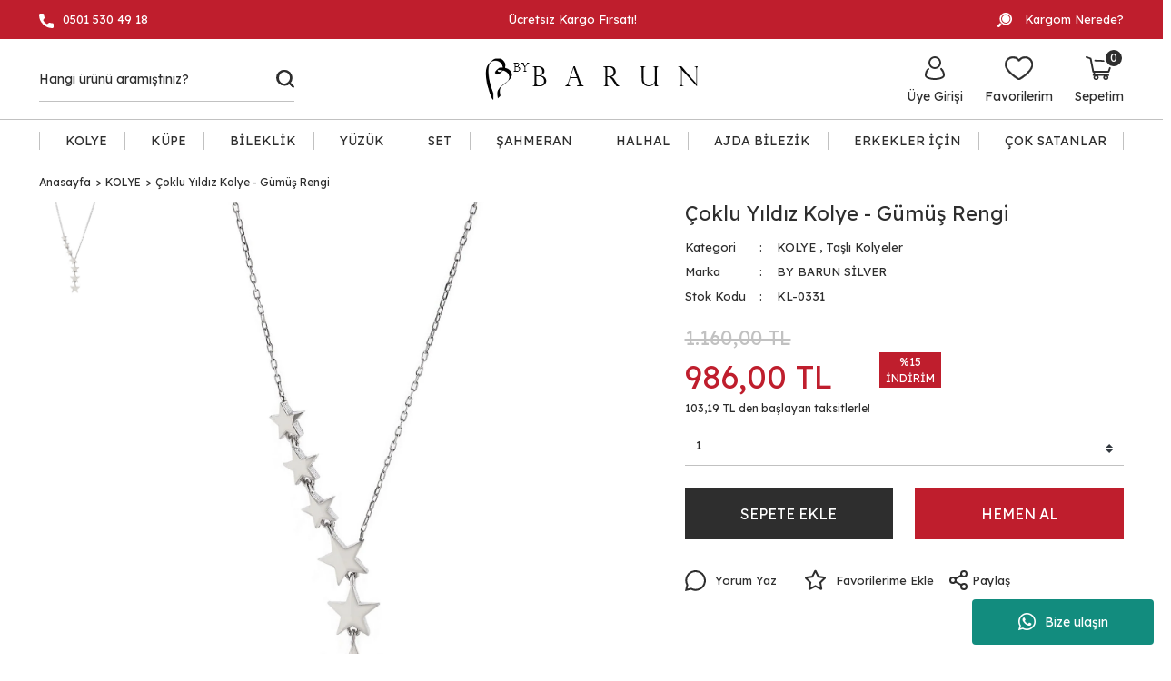

--- FILE ---
content_type: text/html; charset=UTF-8
request_url: https://www.bybarun.net/urun/coklu-yildiz-kolye-gumus-rengi/
body_size: 48812
content:
<!DOCTYPE html>
<html lang="tr">
	<head>
<meta charset="utf-8"/><script type="text/javascript">(window.NREUM||(NREUM={})).init={privacy:{cookies_enabled:true},ajax:{deny_list:["bam.eu01.nr-data.net"]},feature_flags:["soft_nav"],distributed_tracing:{enabled:true}};(window.NREUM||(NREUM={})).loader_config={agentID:"538656321",accountID:"3221126",trustKey:"3221126",xpid:"VwQFUFdRDhAEUFVRAQgHUFU=",licenseKey:"NRJS-a6319db48141db6d452",applicationID:"444369061",browserID:"538656321"};;/*! For license information please see nr-loader-spa-1.308.0.min.js.LICENSE.txt */
(()=>{var e,t,r={384:(e,t,r)=>{"use strict";r.d(t,{NT:()=>a,US:()=>u,Zm:()=>o,bQ:()=>d,dV:()=>c,pV:()=>l});var n=r(6154),i=r(1863),s=r(1910);const a={beacon:"bam.nr-data.net",errorBeacon:"bam.nr-data.net"};function o(){return n.gm.NREUM||(n.gm.NREUM={}),void 0===n.gm.newrelic&&(n.gm.newrelic=n.gm.NREUM),n.gm.NREUM}function c(){let e=o();return e.o||(e.o={ST:n.gm.setTimeout,SI:n.gm.setImmediate||n.gm.setInterval,CT:n.gm.clearTimeout,XHR:n.gm.XMLHttpRequest,REQ:n.gm.Request,EV:n.gm.Event,PR:n.gm.Promise,MO:n.gm.MutationObserver,FETCH:n.gm.fetch,WS:n.gm.WebSocket},(0,s.i)(...Object.values(e.o))),e}function d(e,t){let r=o();r.initializedAgents??={},t.initializedAt={ms:(0,i.t)(),date:new Date},r.initializedAgents[e]=t}function u(e,t){o()[e]=t}function l(){return function(){let e=o();const t=e.info||{};e.info={beacon:a.beacon,errorBeacon:a.errorBeacon,...t}}(),function(){let e=o();const t=e.init||{};e.init={...t}}(),c(),function(){let e=o();const t=e.loader_config||{};e.loader_config={...t}}(),o()}},782:(e,t,r)=>{"use strict";r.d(t,{T:()=>n});const n=r(860).K7.pageViewTiming},860:(e,t,r)=>{"use strict";r.d(t,{$J:()=>u,K7:()=>c,P3:()=>d,XX:()=>i,Yy:()=>o,df:()=>s,qY:()=>n,v4:()=>a});const n="events",i="jserrors",s="browser/blobs",a="rum",o="browser/logs",c={ajax:"ajax",genericEvents:"generic_events",jserrors:i,logging:"logging",metrics:"metrics",pageAction:"page_action",pageViewEvent:"page_view_event",pageViewTiming:"page_view_timing",sessionReplay:"session_replay",sessionTrace:"session_trace",softNav:"soft_navigations",spa:"spa"},d={[c.pageViewEvent]:1,[c.pageViewTiming]:2,[c.metrics]:3,[c.jserrors]:4,[c.spa]:5,[c.ajax]:6,[c.sessionTrace]:7,[c.softNav]:8,[c.sessionReplay]:9,[c.logging]:10,[c.genericEvents]:11},u={[c.pageViewEvent]:a,[c.pageViewTiming]:n,[c.ajax]:n,[c.spa]:n,[c.softNav]:n,[c.metrics]:i,[c.jserrors]:i,[c.sessionTrace]:s,[c.sessionReplay]:s,[c.logging]:o,[c.genericEvents]:"ins"}},944:(e,t,r)=>{"use strict";r.d(t,{R:()=>i});var n=r(3241);function i(e,t){"function"==typeof console.debug&&(console.debug("New Relic Warning: https://github.com/newrelic/newrelic-browser-agent/blob/main/docs/warning-codes.md#".concat(e),t),(0,n.W)({agentIdentifier:null,drained:null,type:"data",name:"warn",feature:"warn",data:{code:e,secondary:t}}))}},993:(e,t,r)=>{"use strict";r.d(t,{A$:()=>s,ET:()=>a,TZ:()=>o,p_:()=>i});var n=r(860);const i={ERROR:"ERROR",WARN:"WARN",INFO:"INFO",DEBUG:"DEBUG",TRACE:"TRACE"},s={OFF:0,ERROR:1,WARN:2,INFO:3,DEBUG:4,TRACE:5},a="log",o=n.K7.logging},1541:(e,t,r)=>{"use strict";r.d(t,{U:()=>i,f:()=>n});const n={MFE:"MFE",BA:"BA"};function i(e,t){if(2!==t?.harvestEndpointVersion)return{};const r=t.agentRef.runtime.appMetadata.agents[0].entityGuid;return e?{"source.id":e.id,"source.name":e.name,"source.type":e.type,"parent.id":e.parent?.id||r,"parent.type":e.parent?.type||n.BA}:{"entity.guid":r,appId:t.agentRef.info.applicationID}}},1687:(e,t,r)=>{"use strict";r.d(t,{Ak:()=>d,Ze:()=>h,x3:()=>u});var n=r(3241),i=r(7836),s=r(3606),a=r(860),o=r(2646);const c={};function d(e,t){const r={staged:!1,priority:a.P3[t]||0};l(e),c[e].get(t)||c[e].set(t,r)}function u(e,t){e&&c[e]&&(c[e].get(t)&&c[e].delete(t),p(e,t,!1),c[e].size&&f(e))}function l(e){if(!e)throw new Error("agentIdentifier required");c[e]||(c[e]=new Map)}function h(e="",t="feature",r=!1){if(l(e),!e||!c[e].get(t)||r)return p(e,t);c[e].get(t).staged=!0,f(e)}function f(e){const t=Array.from(c[e]);t.every(([e,t])=>t.staged)&&(t.sort((e,t)=>e[1].priority-t[1].priority),t.forEach(([t])=>{c[e].delete(t),p(e,t)}))}function p(e,t,r=!0){const a=e?i.ee.get(e):i.ee,c=s.i.handlers;if(!a.aborted&&a.backlog&&c){if((0,n.W)({agentIdentifier:e,type:"lifecycle",name:"drain",feature:t}),r){const e=a.backlog[t],r=c[t];if(r){for(let t=0;e&&t<e.length;++t)g(e[t],r);Object.entries(r).forEach(([e,t])=>{Object.values(t||{}).forEach(t=>{t[0]?.on&&t[0]?.context()instanceof o.y&&t[0].on(e,t[1])})})}}a.isolatedBacklog||delete c[t],a.backlog[t]=null,a.emit("drain-"+t,[])}}function g(e,t){var r=e[1];Object.values(t[r]||{}).forEach(t=>{var r=e[0];if(t[0]===r){var n=t[1],i=e[3],s=e[2];n.apply(i,s)}})}},1738:(e,t,r)=>{"use strict";r.d(t,{U:()=>f,Y:()=>h});var n=r(3241),i=r(9908),s=r(1863),a=r(944),o=r(5701),c=r(3969),d=r(8362),u=r(860),l=r(4261);function h(e,t,r,s){const h=s||r;!h||h[e]&&h[e]!==d.d.prototype[e]||(h[e]=function(){(0,i.p)(c.xV,["API/"+e+"/called"],void 0,u.K7.metrics,r.ee),(0,n.W)({agentIdentifier:r.agentIdentifier,drained:!!o.B?.[r.agentIdentifier],type:"data",name:"api",feature:l.Pl+e,data:{}});try{return t.apply(this,arguments)}catch(e){(0,a.R)(23,e)}})}function f(e,t,r,n,a){const o=e.info;null===r?delete o.jsAttributes[t]:o.jsAttributes[t]=r,(a||null===r)&&(0,i.p)(l.Pl+n,[(0,s.t)(),t,r],void 0,"session",e.ee)}},1741:(e,t,r)=>{"use strict";r.d(t,{W:()=>s});var n=r(944),i=r(4261);class s{#e(e,...t){if(this[e]!==s.prototype[e])return this[e](...t);(0,n.R)(35,e)}addPageAction(e,t){return this.#e(i.hG,e,t)}register(e){return this.#e(i.eY,e)}recordCustomEvent(e,t){return this.#e(i.fF,e,t)}setPageViewName(e,t){return this.#e(i.Fw,e,t)}setCustomAttribute(e,t,r){return this.#e(i.cD,e,t,r)}noticeError(e,t){return this.#e(i.o5,e,t)}setUserId(e,t=!1){return this.#e(i.Dl,e,t)}setApplicationVersion(e){return this.#e(i.nb,e)}setErrorHandler(e){return this.#e(i.bt,e)}addRelease(e,t){return this.#e(i.k6,e,t)}log(e,t){return this.#e(i.$9,e,t)}start(){return this.#e(i.d3)}finished(e){return this.#e(i.BL,e)}recordReplay(){return this.#e(i.CH)}pauseReplay(){return this.#e(i.Tb)}addToTrace(e){return this.#e(i.U2,e)}setCurrentRouteName(e){return this.#e(i.PA,e)}interaction(e){return this.#e(i.dT,e)}wrapLogger(e,t,r){return this.#e(i.Wb,e,t,r)}measure(e,t){return this.#e(i.V1,e,t)}consent(e){return this.#e(i.Pv,e)}}},1863:(e,t,r)=>{"use strict";function n(){return Math.floor(performance.now())}r.d(t,{t:()=>n})},1910:(e,t,r)=>{"use strict";r.d(t,{i:()=>s});var n=r(944);const i=new Map;function s(...e){return e.every(e=>{if(i.has(e))return i.get(e);const t="function"==typeof e?e.toString():"",r=t.includes("[native code]"),s=t.includes("nrWrapper");return r||s||(0,n.R)(64,e?.name||t),i.set(e,r),r})}},2555:(e,t,r)=>{"use strict";r.d(t,{D:()=>o,f:()=>a});var n=r(384),i=r(8122);const s={beacon:n.NT.beacon,errorBeacon:n.NT.errorBeacon,licenseKey:void 0,applicationID:void 0,sa:void 0,queueTime:void 0,applicationTime:void 0,ttGuid:void 0,user:void 0,account:void 0,product:void 0,extra:void 0,jsAttributes:{},userAttributes:void 0,atts:void 0,transactionName:void 0,tNamePlain:void 0};function a(e){try{return!!e.licenseKey&&!!e.errorBeacon&&!!e.applicationID}catch(e){return!1}}const o=e=>(0,i.a)(e,s)},2614:(e,t,r)=>{"use strict";r.d(t,{BB:()=>a,H3:()=>n,g:()=>d,iL:()=>c,tS:()=>o,uh:()=>i,wk:()=>s});const n="NRBA",i="SESSION",s=144e5,a=18e5,o={STARTED:"session-started",PAUSE:"session-pause",RESET:"session-reset",RESUME:"session-resume",UPDATE:"session-update"},c={SAME_TAB:"same-tab",CROSS_TAB:"cross-tab"},d={OFF:0,FULL:1,ERROR:2}},2646:(e,t,r)=>{"use strict";r.d(t,{y:()=>n});class n{constructor(e){this.contextId=e}}},2843:(e,t,r)=>{"use strict";r.d(t,{G:()=>s,u:()=>i});var n=r(3878);function i(e,t=!1,r,i){(0,n.DD)("visibilitychange",function(){if(t)return void("hidden"===document.visibilityState&&e());e(document.visibilityState)},r,i)}function s(e,t,r){(0,n.sp)("pagehide",e,t,r)}},3241:(e,t,r)=>{"use strict";r.d(t,{W:()=>s});var n=r(6154);const i="newrelic";function s(e={}){try{n.gm.dispatchEvent(new CustomEvent(i,{detail:e}))}catch(e){}}},3304:(e,t,r)=>{"use strict";r.d(t,{A:()=>s});var n=r(7836);const i=()=>{const e=new WeakSet;return(t,r)=>{if("object"==typeof r&&null!==r){if(e.has(r))return;e.add(r)}return r}};function s(e){try{return JSON.stringify(e,i())??""}catch(e){try{n.ee.emit("internal-error",[e])}catch(e){}return""}}},3333:(e,t,r)=>{"use strict";r.d(t,{$v:()=>u,TZ:()=>n,Xh:()=>c,Zp:()=>i,kd:()=>d,mq:()=>o,nf:()=>a,qN:()=>s});const n=r(860).K7.genericEvents,i=["auxclick","click","copy","keydown","paste","scrollend"],s=["focus","blur"],a=4,o=1e3,c=2e3,d=["PageAction","UserAction","BrowserPerformance"],u={RESOURCES:"experimental.resources",REGISTER:"register"}},3434:(e,t,r)=>{"use strict";r.d(t,{Jt:()=>s,YM:()=>d});var n=r(7836),i=r(5607);const s="nr@original:".concat(i.W),a=50;var o=Object.prototype.hasOwnProperty,c=!1;function d(e,t){return e||(e=n.ee),r.inPlace=function(e,t,n,i,s){n||(n="");const a="-"===n.charAt(0);for(let o=0;o<t.length;o++){const c=t[o],d=e[c];l(d)||(e[c]=r(d,a?c+n:n,i,c,s))}},r.flag=s,r;function r(t,r,n,c,d){return l(t)?t:(r||(r=""),nrWrapper[s]=t,function(e,t,r){if(Object.defineProperty&&Object.keys)try{return Object.keys(e).forEach(function(r){Object.defineProperty(t,r,{get:function(){return e[r]},set:function(t){return e[r]=t,t}})}),t}catch(e){u([e],r)}for(var n in e)o.call(e,n)&&(t[n]=e[n])}(t,nrWrapper,e),nrWrapper);function nrWrapper(){var s,o,l,h;let f;try{o=this,s=[...arguments],l="function"==typeof n?n(s,o):n||{}}catch(t){u([t,"",[s,o,c],l],e)}i(r+"start",[s,o,c],l,d);const p=performance.now();let g;try{return h=t.apply(o,s),g=performance.now(),h}catch(e){throw g=performance.now(),i(r+"err",[s,o,e],l,d),f=e,f}finally{const e=g-p,t={start:p,end:g,duration:e,isLongTask:e>=a,methodName:c,thrownError:f};t.isLongTask&&i("long-task",[t,o],l,d),i(r+"end",[s,o,h],l,d)}}}function i(r,n,i,s){if(!c||t){var a=c;c=!0;try{e.emit(r,n,i,t,s)}catch(t){u([t,r,n,i],e)}c=a}}}function u(e,t){t||(t=n.ee);try{t.emit("internal-error",e)}catch(e){}}function l(e){return!(e&&"function"==typeof e&&e.apply&&!e[s])}},3606:(e,t,r)=>{"use strict";r.d(t,{i:()=>s});var n=r(9908);s.on=a;var i=s.handlers={};function s(e,t,r,s){a(s||n.d,i,e,t,r)}function a(e,t,r,i,s){s||(s="feature"),e||(e=n.d);var a=t[s]=t[s]||{};(a[r]=a[r]||[]).push([e,i])}},3738:(e,t,r)=>{"use strict";r.d(t,{He:()=>i,Kp:()=>o,Lc:()=>d,Rz:()=>u,TZ:()=>n,bD:()=>s,d3:()=>a,jx:()=>l,sl:()=>h,uP:()=>c});const n=r(860).K7.sessionTrace,i="bstResource",s="resource",a="-start",o="-end",c="fn"+a,d="fn"+o,u="pushState",l=1e3,h=3e4},3785:(e,t,r)=>{"use strict";r.d(t,{R:()=>c,b:()=>d});var n=r(9908),i=r(1863),s=r(860),a=r(3969),o=r(993);function c(e,t,r={},c=o.p_.INFO,d=!0,u,l=(0,i.t)()){(0,n.p)(a.xV,["API/logging/".concat(c.toLowerCase(),"/called")],void 0,s.K7.metrics,e),(0,n.p)(o.ET,[l,t,r,c,d,u],void 0,s.K7.logging,e)}function d(e){return"string"==typeof e&&Object.values(o.p_).some(t=>t===e.toUpperCase().trim())}},3878:(e,t,r)=>{"use strict";function n(e,t){return{capture:e,passive:!1,signal:t}}function i(e,t,r=!1,i){window.addEventListener(e,t,n(r,i))}function s(e,t,r=!1,i){document.addEventListener(e,t,n(r,i))}r.d(t,{DD:()=>s,jT:()=>n,sp:()=>i})},3962:(e,t,r)=>{"use strict";r.d(t,{AM:()=>a,O2:()=>l,OV:()=>s,Qu:()=>h,TZ:()=>c,ih:()=>f,pP:()=>o,t1:()=>u,tC:()=>i,wD:()=>d});var n=r(860);const i=["click","keydown","submit"],s="popstate",a="api",o="initialPageLoad",c=n.K7.softNav,d=5e3,u=500,l={INITIAL_PAGE_LOAD:"",ROUTE_CHANGE:1,UNSPECIFIED:2},h={INTERACTION:1,AJAX:2,CUSTOM_END:3,CUSTOM_TRACER:4},f={IP:"in progress",PF:"pending finish",FIN:"finished",CAN:"cancelled"}},3969:(e,t,r)=>{"use strict";r.d(t,{TZ:()=>n,XG:()=>o,rs:()=>i,xV:()=>a,z_:()=>s});const n=r(860).K7.metrics,i="sm",s="cm",a="storeSupportabilityMetrics",o="storeEventMetrics"},4234:(e,t,r)=>{"use strict";r.d(t,{W:()=>s});var n=r(7836),i=r(1687);class s{constructor(e,t){this.agentIdentifier=e,this.ee=n.ee.get(e),this.featureName=t,this.blocked=!1}deregisterDrain(){(0,i.x3)(this.agentIdentifier,this.featureName)}}},4261:(e,t,r)=>{"use strict";r.d(t,{$9:()=>u,BL:()=>c,CH:()=>p,Dl:()=>R,Fw:()=>w,PA:()=>v,Pl:()=>n,Pv:()=>A,Tb:()=>h,U2:()=>a,V1:()=>E,Wb:()=>T,bt:()=>y,cD:()=>b,d3:()=>x,dT:()=>d,eY:()=>g,fF:()=>f,hG:()=>s,hw:()=>i,k6:()=>o,nb:()=>m,o5:()=>l});const n="api-",i=n+"ixn-",s="addPageAction",a="addToTrace",o="addRelease",c="finished",d="interaction",u="log",l="noticeError",h="pauseReplay",f="recordCustomEvent",p="recordReplay",g="register",m="setApplicationVersion",v="setCurrentRouteName",b="setCustomAttribute",y="setErrorHandler",w="setPageViewName",R="setUserId",x="start",T="wrapLogger",E="measure",A="consent"},5205:(e,t,r)=>{"use strict";r.d(t,{j:()=>S});var n=r(384),i=r(1741);var s=r(2555),a=r(3333);const o=e=>{if(!e||"string"!=typeof e)return!1;try{document.createDocumentFragment().querySelector(e)}catch{return!1}return!0};var c=r(2614),d=r(944),u=r(8122);const l="[data-nr-mask]",h=e=>(0,u.a)(e,(()=>{const e={feature_flags:[],experimental:{allow_registered_children:!1,resources:!1},mask_selector:"*",block_selector:"[data-nr-block]",mask_input_options:{color:!1,date:!1,"datetime-local":!1,email:!1,month:!1,number:!1,range:!1,search:!1,tel:!1,text:!1,time:!1,url:!1,week:!1,textarea:!1,select:!1,password:!0}};return{ajax:{deny_list:void 0,block_internal:!0,enabled:!0,autoStart:!0},api:{get allow_registered_children(){return e.feature_flags.includes(a.$v.REGISTER)||e.experimental.allow_registered_children},set allow_registered_children(t){e.experimental.allow_registered_children=t},duplicate_registered_data:!1},browser_consent_mode:{enabled:!1},distributed_tracing:{enabled:void 0,exclude_newrelic_header:void 0,cors_use_newrelic_header:void 0,cors_use_tracecontext_headers:void 0,allowed_origins:void 0},get feature_flags(){return e.feature_flags},set feature_flags(t){e.feature_flags=t},generic_events:{enabled:!0,autoStart:!0},harvest:{interval:30},jserrors:{enabled:!0,autoStart:!0},logging:{enabled:!0,autoStart:!0},metrics:{enabled:!0,autoStart:!0},obfuscate:void 0,page_action:{enabled:!0},page_view_event:{enabled:!0,autoStart:!0},page_view_timing:{enabled:!0,autoStart:!0},performance:{capture_marks:!1,capture_measures:!1,capture_detail:!0,resources:{get enabled(){return e.feature_flags.includes(a.$v.RESOURCES)||e.experimental.resources},set enabled(t){e.experimental.resources=t},asset_types:[],first_party_domains:[],ignore_newrelic:!0}},privacy:{cookies_enabled:!0},proxy:{assets:void 0,beacon:void 0},session:{expiresMs:c.wk,inactiveMs:c.BB},session_replay:{autoStart:!0,enabled:!1,preload:!1,sampling_rate:10,error_sampling_rate:100,collect_fonts:!1,inline_images:!1,fix_stylesheets:!0,mask_all_inputs:!0,get mask_text_selector(){return e.mask_selector},set mask_text_selector(t){o(t)?e.mask_selector="".concat(t,",").concat(l):""===t||null===t?e.mask_selector=l:(0,d.R)(5,t)},get block_class(){return"nr-block"},get ignore_class(){return"nr-ignore"},get mask_text_class(){return"nr-mask"},get block_selector(){return e.block_selector},set block_selector(t){o(t)?e.block_selector+=",".concat(t):""!==t&&(0,d.R)(6,t)},get mask_input_options(){return e.mask_input_options},set mask_input_options(t){t&&"object"==typeof t?e.mask_input_options={...t,password:!0}:(0,d.R)(7,t)}},session_trace:{enabled:!0,autoStart:!0},soft_navigations:{enabled:!0,autoStart:!0},spa:{enabled:!0,autoStart:!0},ssl:void 0,user_actions:{enabled:!0,elementAttributes:["id","className","tagName","type"]}}})());var f=r(6154),p=r(9324);let g=0;const m={buildEnv:p.F3,distMethod:p.Xs,version:p.xv,originTime:f.WN},v={consented:!1},b={appMetadata:{},get consented(){return this.session?.state?.consent||v.consented},set consented(e){v.consented=e},customTransaction:void 0,denyList:void 0,disabled:!1,harvester:void 0,isolatedBacklog:!1,isRecording:!1,loaderType:void 0,maxBytes:3e4,obfuscator:void 0,onerror:void 0,ptid:void 0,releaseIds:{},session:void 0,timeKeeper:void 0,registeredEntities:[],jsAttributesMetadata:{bytes:0},get harvestCount(){return++g}},y=e=>{const t=(0,u.a)(e,b),r=Object.keys(m).reduce((e,t)=>(e[t]={value:m[t],writable:!1,configurable:!0,enumerable:!0},e),{});return Object.defineProperties(t,r)};var w=r(5701);const R=e=>{const t=e.startsWith("http");e+="/",r.p=t?e:"https://"+e};var x=r(7836),T=r(3241);const E={accountID:void 0,trustKey:void 0,agentID:void 0,licenseKey:void 0,applicationID:void 0,xpid:void 0},A=e=>(0,u.a)(e,E),_=new Set;function S(e,t={},r,a){let{init:o,info:c,loader_config:d,runtime:u={},exposed:l=!0}=t;if(!c){const e=(0,n.pV)();o=e.init,c=e.info,d=e.loader_config}e.init=h(o||{}),e.loader_config=A(d||{}),c.jsAttributes??={},f.bv&&(c.jsAttributes.isWorker=!0),e.info=(0,s.D)(c);const p=e.init,g=[c.beacon,c.errorBeacon];_.has(e.agentIdentifier)||(p.proxy.assets&&(R(p.proxy.assets),g.push(p.proxy.assets)),p.proxy.beacon&&g.push(p.proxy.beacon),e.beacons=[...g],function(e){const t=(0,n.pV)();Object.getOwnPropertyNames(i.W.prototype).forEach(r=>{const n=i.W.prototype[r];if("function"!=typeof n||"constructor"===n)return;let s=t[r];e[r]&&!1!==e.exposed&&"micro-agent"!==e.runtime?.loaderType&&(t[r]=(...t)=>{const n=e[r](...t);return s?s(...t):n})})}(e),(0,n.US)("activatedFeatures",w.B)),u.denyList=[...p.ajax.deny_list||[],...p.ajax.block_internal?g:[]],u.ptid=e.agentIdentifier,u.loaderType=r,e.runtime=y(u),_.has(e.agentIdentifier)||(e.ee=x.ee.get(e.agentIdentifier),e.exposed=l,(0,T.W)({agentIdentifier:e.agentIdentifier,drained:!!w.B?.[e.agentIdentifier],type:"lifecycle",name:"initialize",feature:void 0,data:e.config})),_.add(e.agentIdentifier)}},5270:(e,t,r)=>{"use strict";r.d(t,{Aw:()=>a,SR:()=>s,rF:()=>o});var n=r(384),i=r(7767);function s(e){return!!(0,n.dV)().o.MO&&(0,i.V)(e)&&!0===e?.session_trace.enabled}function a(e){return!0===e?.session_replay.preload&&s(e)}function o(e,t){try{if("string"==typeof t?.type){if("password"===t.type.toLowerCase())return"*".repeat(e?.length||0);if(void 0!==t?.dataset?.nrUnmask||t?.classList?.contains("nr-unmask"))return e}}catch(e){}return"string"==typeof e?e.replace(/[\S]/g,"*"):"*".repeat(e?.length||0)}},5289:(e,t,r)=>{"use strict";r.d(t,{GG:()=>a,Qr:()=>c,sB:()=>o});var n=r(3878),i=r(6389);function s(){return"undefined"==typeof document||"complete"===document.readyState}function a(e,t){if(s())return e();const r=(0,i.J)(e),a=setInterval(()=>{s()&&(clearInterval(a),r())},500);(0,n.sp)("load",r,t)}function o(e){if(s())return e();(0,n.DD)("DOMContentLoaded",e)}function c(e){if(s())return e();(0,n.sp)("popstate",e)}},5607:(e,t,r)=>{"use strict";r.d(t,{W:()=>n});const n=(0,r(9566).bz)()},5701:(e,t,r)=>{"use strict";r.d(t,{B:()=>s,t:()=>a});var n=r(3241);const i=new Set,s={};function a(e,t){const r=t.agentIdentifier;s[r]??={},e&&"object"==typeof e&&(i.has(r)||(t.ee.emit("rumresp",[e]),s[r]=e,i.add(r),(0,n.W)({agentIdentifier:r,loaded:!0,drained:!0,type:"lifecycle",name:"load",feature:void 0,data:e})))}},6154:(e,t,r)=>{"use strict";r.d(t,{OF:()=>d,RI:()=>i,WN:()=>h,bv:()=>s,eN:()=>f,gm:()=>a,lR:()=>l,m:()=>c,mw:()=>o,sb:()=>u});var n=r(1863);const i="undefined"!=typeof window&&!!window.document,s="undefined"!=typeof WorkerGlobalScope&&("undefined"!=typeof self&&self instanceof WorkerGlobalScope&&self.navigator instanceof WorkerNavigator||"undefined"!=typeof globalThis&&globalThis instanceof WorkerGlobalScope&&globalThis.navigator instanceof WorkerNavigator),a=i?window:"undefined"!=typeof WorkerGlobalScope&&("undefined"!=typeof self&&self instanceof WorkerGlobalScope&&self||"undefined"!=typeof globalThis&&globalThis instanceof WorkerGlobalScope&&globalThis),o=Boolean("hidden"===a?.document?.visibilityState),c=""+a?.location,d=/iPad|iPhone|iPod/.test(a.navigator?.userAgent),u=d&&"undefined"==typeof SharedWorker,l=(()=>{const e=a.navigator?.userAgent?.match(/Firefox[/\s](\d+\.\d+)/);return Array.isArray(e)&&e.length>=2?+e[1]:0})(),h=Date.now()-(0,n.t)(),f=()=>"undefined"!=typeof PerformanceNavigationTiming&&a?.performance?.getEntriesByType("navigation")?.[0]?.responseStart},6344:(e,t,r)=>{"use strict";r.d(t,{BB:()=>u,Qb:()=>l,TZ:()=>i,Ug:()=>a,Vh:()=>s,_s:()=>o,bc:()=>d,yP:()=>c});var n=r(2614);const i=r(860).K7.sessionReplay,s="errorDuringReplay",a=.12,o={DomContentLoaded:0,Load:1,FullSnapshot:2,IncrementalSnapshot:3,Meta:4,Custom:5},c={[n.g.ERROR]:15e3,[n.g.FULL]:3e5,[n.g.OFF]:0},d={RESET:{message:"Session was reset",sm:"Reset"},IMPORT:{message:"Recorder failed to import",sm:"Import"},TOO_MANY:{message:"429: Too Many Requests",sm:"Too-Many"},TOO_BIG:{message:"Payload was too large",sm:"Too-Big"},CROSS_TAB:{message:"Session Entity was set to OFF on another tab",sm:"Cross-Tab"},ENTITLEMENTS:{message:"Session Replay is not allowed and will not be started",sm:"Entitlement"}},u=5e3,l={API:"api",RESUME:"resume",SWITCH_TO_FULL:"switchToFull",INITIALIZE:"initialize",PRELOAD:"preload"}},6389:(e,t,r)=>{"use strict";function n(e,t=500,r={}){const n=r?.leading||!1;let i;return(...r)=>{n&&void 0===i&&(e.apply(this,r),i=setTimeout(()=>{i=clearTimeout(i)},t)),n||(clearTimeout(i),i=setTimeout(()=>{e.apply(this,r)},t))}}function i(e){let t=!1;return(...r)=>{t||(t=!0,e.apply(this,r))}}r.d(t,{J:()=>i,s:()=>n})},6630:(e,t,r)=>{"use strict";r.d(t,{T:()=>n});const n=r(860).K7.pageViewEvent},6774:(e,t,r)=>{"use strict";r.d(t,{T:()=>n});const n=r(860).K7.jserrors},7295:(e,t,r)=>{"use strict";r.d(t,{Xv:()=>a,gX:()=>i,iW:()=>s});var n=[];function i(e){if(!e||s(e))return!1;if(0===n.length)return!0;if("*"===n[0].hostname)return!1;for(var t=0;t<n.length;t++){var r=n[t];if(r.hostname.test(e.hostname)&&r.pathname.test(e.pathname))return!1}return!0}function s(e){return void 0===e.hostname}function a(e){if(n=[],e&&e.length)for(var t=0;t<e.length;t++){let r=e[t];if(!r)continue;if("*"===r)return void(n=[{hostname:"*"}]);0===r.indexOf("http://")?r=r.substring(7):0===r.indexOf("https://")&&(r=r.substring(8));const i=r.indexOf("/");let s,a;i>0?(s=r.substring(0,i),a=r.substring(i)):(s=r,a="*");let[c]=s.split(":");n.push({hostname:o(c),pathname:o(a,!0)})}}function o(e,t=!1){const r=e.replace(/[.+?^${}()|[\]\\]/g,e=>"\\"+e).replace(/\*/g,".*?");return new RegExp((t?"^":"")+r+"$")}},7485:(e,t,r)=>{"use strict";r.d(t,{D:()=>i});var n=r(6154);function i(e){if(0===(e||"").indexOf("data:"))return{protocol:"data"};try{const t=new URL(e,location.href),r={port:t.port,hostname:t.hostname,pathname:t.pathname,search:t.search,protocol:t.protocol.slice(0,t.protocol.indexOf(":")),sameOrigin:t.protocol===n.gm?.location?.protocol&&t.host===n.gm?.location?.host};return r.port&&""!==r.port||("http:"===t.protocol&&(r.port="80"),"https:"===t.protocol&&(r.port="443")),r.pathname&&""!==r.pathname?r.pathname.startsWith("/")||(r.pathname="/".concat(r.pathname)):r.pathname="/",r}catch(e){return{}}}},7699:(e,t,r)=>{"use strict";r.d(t,{It:()=>s,KC:()=>o,No:()=>i,qh:()=>a});var n=r(860);const i=16e3,s=1e6,a="SESSION_ERROR",o={[n.K7.logging]:!0,[n.K7.genericEvents]:!1,[n.K7.jserrors]:!1,[n.K7.ajax]:!1}},7767:(e,t,r)=>{"use strict";r.d(t,{V:()=>i});var n=r(6154);const i=e=>n.RI&&!0===e?.privacy.cookies_enabled},7836:(e,t,r)=>{"use strict";r.d(t,{P:()=>o,ee:()=>c});var n=r(384),i=r(8990),s=r(2646),a=r(5607);const o="nr@context:".concat(a.W),c=function e(t,r){var n={},a={},u={},l=!1;try{l=16===r.length&&d.initializedAgents?.[r]?.runtime.isolatedBacklog}catch(e){}var h={on:p,addEventListener:p,removeEventListener:function(e,t){var r=n[e];if(!r)return;for(var i=0;i<r.length;i++)r[i]===t&&r.splice(i,1)},emit:function(e,r,n,i,s){!1!==s&&(s=!0);if(c.aborted&&!i)return;t&&s&&t.emit(e,r,n);var o=f(n);g(e).forEach(e=>{e.apply(o,r)});var d=v()[a[e]];d&&d.push([h,e,r,o]);return o},get:m,listeners:g,context:f,buffer:function(e,t){const r=v();if(t=t||"feature",h.aborted)return;Object.entries(e||{}).forEach(([e,n])=>{a[n]=t,t in r||(r[t]=[])})},abort:function(){h._aborted=!0,Object.keys(h.backlog).forEach(e=>{delete h.backlog[e]})},isBuffering:function(e){return!!v()[a[e]]},debugId:r,backlog:l?{}:t&&"object"==typeof t.backlog?t.backlog:{},isolatedBacklog:l};return Object.defineProperty(h,"aborted",{get:()=>{let e=h._aborted||!1;return e||(t&&(e=t.aborted),e)}}),h;function f(e){return e&&e instanceof s.y?e:e?(0,i.I)(e,o,()=>new s.y(o)):new s.y(o)}function p(e,t){n[e]=g(e).concat(t)}function g(e){return n[e]||[]}function m(t){return u[t]=u[t]||e(h,t)}function v(){return h.backlog}}(void 0,"globalEE"),d=(0,n.Zm)();d.ee||(d.ee=c)},8122:(e,t,r)=>{"use strict";r.d(t,{a:()=>i});var n=r(944);function i(e,t){try{if(!e||"object"!=typeof e)return(0,n.R)(3);if(!t||"object"!=typeof t)return(0,n.R)(4);const r=Object.create(Object.getPrototypeOf(t),Object.getOwnPropertyDescriptors(t)),s=0===Object.keys(r).length?e:r;for(let a in s)if(void 0!==e[a])try{if(null===e[a]){r[a]=null;continue}Array.isArray(e[a])&&Array.isArray(t[a])?r[a]=Array.from(new Set([...e[a],...t[a]])):"object"==typeof e[a]&&"object"==typeof t[a]?r[a]=i(e[a],t[a]):r[a]=e[a]}catch(e){r[a]||(0,n.R)(1,e)}return r}catch(e){(0,n.R)(2,e)}}},8139:(e,t,r)=>{"use strict";r.d(t,{u:()=>h});var n=r(7836),i=r(3434),s=r(8990),a=r(6154);const o={},c=a.gm.XMLHttpRequest,d="addEventListener",u="removeEventListener",l="nr@wrapped:".concat(n.P);function h(e){var t=function(e){return(e||n.ee).get("events")}(e);if(o[t.debugId]++)return t;o[t.debugId]=1;var r=(0,i.YM)(t,!0);function h(e){r.inPlace(e,[d,u],"-",p)}function p(e,t){return e[1]}return"getPrototypeOf"in Object&&(a.RI&&f(document,h),c&&f(c.prototype,h),f(a.gm,h)),t.on(d+"-start",function(e,t){var n=e[1];if(null!==n&&("function"==typeof n||"object"==typeof n)&&"newrelic"!==e[0]){var i=(0,s.I)(n,l,function(){var e={object:function(){if("function"!=typeof n.handleEvent)return;return n.handleEvent.apply(n,arguments)},function:n}[typeof n];return e?r(e,"fn-",null,e.name||"anonymous"):n});this.wrapped=e[1]=i}}),t.on(u+"-start",function(e){e[1]=this.wrapped||e[1]}),t}function f(e,t,...r){let n=e;for(;"object"==typeof n&&!Object.prototype.hasOwnProperty.call(n,d);)n=Object.getPrototypeOf(n);n&&t(n,...r)}},8362:(e,t,r)=>{"use strict";r.d(t,{d:()=>s});var n=r(9566),i=r(1741);class s extends i.W{agentIdentifier=(0,n.LA)(16)}},8374:(e,t,r)=>{r.nc=(()=>{try{return document?.currentScript?.nonce}catch(e){}return""})()},8990:(e,t,r)=>{"use strict";r.d(t,{I:()=>i});var n=Object.prototype.hasOwnProperty;function i(e,t,r){if(n.call(e,t))return e[t];var i=r();if(Object.defineProperty&&Object.keys)try{return Object.defineProperty(e,t,{value:i,writable:!0,enumerable:!1}),i}catch(e){}return e[t]=i,i}},9119:(e,t,r)=>{"use strict";r.d(t,{L:()=>s});var n=/([^?#]*)[^#]*(#[^?]*|$).*/,i=/([^?#]*)().*/;function s(e,t){return e?e.replace(t?n:i,"$1$2"):e}},9300:(e,t,r)=>{"use strict";r.d(t,{T:()=>n});const n=r(860).K7.ajax},9324:(e,t,r)=>{"use strict";r.d(t,{AJ:()=>a,F3:()=>i,Xs:()=>s,Yq:()=>o,xv:()=>n});const n="1.308.0",i="PROD",s="CDN",a="@newrelic/rrweb",o="1.0.1"},9566:(e,t,r)=>{"use strict";r.d(t,{LA:()=>o,ZF:()=>c,bz:()=>a,el:()=>d});var n=r(6154);const i="xxxxxxxx-xxxx-4xxx-yxxx-xxxxxxxxxxxx";function s(e,t){return e?15&e[t]:16*Math.random()|0}function a(){const e=n.gm?.crypto||n.gm?.msCrypto;let t,r=0;return e&&e.getRandomValues&&(t=e.getRandomValues(new Uint8Array(30))),i.split("").map(e=>"x"===e?s(t,r++).toString(16):"y"===e?(3&s()|8).toString(16):e).join("")}function o(e){const t=n.gm?.crypto||n.gm?.msCrypto;let r,i=0;t&&t.getRandomValues&&(r=t.getRandomValues(new Uint8Array(e)));const a=[];for(var o=0;o<e;o++)a.push(s(r,i++).toString(16));return a.join("")}function c(){return o(16)}function d(){return o(32)}},9908:(e,t,r)=>{"use strict";r.d(t,{d:()=>n,p:()=>i});var n=r(7836).ee.get("handle");function i(e,t,r,i,s){s?(s.buffer([e],i),s.emit(e,t,r)):(n.buffer([e],i),n.emit(e,t,r))}}},n={};function i(e){var t=n[e];if(void 0!==t)return t.exports;var s=n[e]={exports:{}};return r[e](s,s.exports,i),s.exports}i.m=r,i.d=(e,t)=>{for(var r in t)i.o(t,r)&&!i.o(e,r)&&Object.defineProperty(e,r,{enumerable:!0,get:t[r]})},i.f={},i.e=e=>Promise.all(Object.keys(i.f).reduce((t,r)=>(i.f[r](e,t),t),[])),i.u=e=>({212:"nr-spa-compressor",249:"nr-spa-recorder",478:"nr-spa"}[e]+"-1.308.0.min.js"),i.o=(e,t)=>Object.prototype.hasOwnProperty.call(e,t),e={},t="NRBA-1.308.0.PROD:",i.l=(r,n,s,a)=>{if(e[r])e[r].push(n);else{var o,c;if(void 0!==s)for(var d=document.getElementsByTagName("script"),u=0;u<d.length;u++){var l=d[u];if(l.getAttribute("src")==r||l.getAttribute("data-webpack")==t+s){o=l;break}}if(!o){c=!0;var h={478:"sha512-RSfSVnmHk59T/uIPbdSE0LPeqcEdF4/+XhfJdBuccH5rYMOEZDhFdtnh6X6nJk7hGpzHd9Ujhsy7lZEz/ORYCQ==",249:"sha512-ehJXhmntm85NSqW4MkhfQqmeKFulra3klDyY0OPDUE+sQ3GokHlPh1pmAzuNy//3j4ac6lzIbmXLvGQBMYmrkg==",212:"sha512-B9h4CR46ndKRgMBcK+j67uSR2RCnJfGefU+A7FrgR/k42ovXy5x/MAVFiSvFxuVeEk/pNLgvYGMp1cBSK/G6Fg=="};(o=document.createElement("script")).charset="utf-8",i.nc&&o.setAttribute("nonce",i.nc),o.setAttribute("data-webpack",t+s),o.src=r,0!==o.src.indexOf(window.location.origin+"/")&&(o.crossOrigin="anonymous"),h[a]&&(o.integrity=h[a])}e[r]=[n];var f=(t,n)=>{o.onerror=o.onload=null,clearTimeout(p);var i=e[r];if(delete e[r],o.parentNode&&o.parentNode.removeChild(o),i&&i.forEach(e=>e(n)),t)return t(n)},p=setTimeout(f.bind(null,void 0,{type:"timeout",target:o}),12e4);o.onerror=f.bind(null,o.onerror),o.onload=f.bind(null,o.onload),c&&document.head.appendChild(o)}},i.r=e=>{"undefined"!=typeof Symbol&&Symbol.toStringTag&&Object.defineProperty(e,Symbol.toStringTag,{value:"Module"}),Object.defineProperty(e,"__esModule",{value:!0})},i.p="https://js-agent.newrelic.com/",(()=>{var e={38:0,788:0};i.f.j=(t,r)=>{var n=i.o(e,t)?e[t]:void 0;if(0!==n)if(n)r.push(n[2]);else{var s=new Promise((r,i)=>n=e[t]=[r,i]);r.push(n[2]=s);var a=i.p+i.u(t),o=new Error;i.l(a,r=>{if(i.o(e,t)&&(0!==(n=e[t])&&(e[t]=void 0),n)){var s=r&&("load"===r.type?"missing":r.type),a=r&&r.target&&r.target.src;o.message="Loading chunk "+t+" failed: ("+s+": "+a+")",o.name="ChunkLoadError",o.type=s,o.request=a,n[1](o)}},"chunk-"+t,t)}};var t=(t,r)=>{var n,s,[a,o,c]=r,d=0;if(a.some(t=>0!==e[t])){for(n in o)i.o(o,n)&&(i.m[n]=o[n]);if(c)c(i)}for(t&&t(r);d<a.length;d++)s=a[d],i.o(e,s)&&e[s]&&e[s][0](),e[s]=0},r=self["webpackChunk:NRBA-1.308.0.PROD"]=self["webpackChunk:NRBA-1.308.0.PROD"]||[];r.forEach(t.bind(null,0)),r.push=t.bind(null,r.push.bind(r))})(),(()=>{"use strict";i(8374);var e=i(8362),t=i(860);const r=Object.values(t.K7);var n=i(5205);var s=i(9908),a=i(1863),o=i(4261),c=i(1738);var d=i(1687),u=i(4234),l=i(5289),h=i(6154),f=i(944),p=i(5270),g=i(7767),m=i(6389),v=i(7699);class b extends u.W{constructor(e,t){super(e.agentIdentifier,t),this.agentRef=e,this.abortHandler=void 0,this.featAggregate=void 0,this.loadedSuccessfully=void 0,this.onAggregateImported=new Promise(e=>{this.loadedSuccessfully=e}),this.deferred=Promise.resolve(),!1===e.init[this.featureName].autoStart?this.deferred=new Promise((t,r)=>{this.ee.on("manual-start-all",(0,m.J)(()=>{(0,d.Ak)(e.agentIdentifier,this.featureName),t()}))}):(0,d.Ak)(e.agentIdentifier,t)}importAggregator(e,t,r={}){if(this.featAggregate)return;const n=async()=>{let n;await this.deferred;try{if((0,g.V)(e.init)){const{setupAgentSession:t}=await i.e(478).then(i.bind(i,8766));n=t(e)}}catch(e){(0,f.R)(20,e),this.ee.emit("internal-error",[e]),(0,s.p)(v.qh,[e],void 0,this.featureName,this.ee)}try{if(!this.#t(this.featureName,n,e.init))return(0,d.Ze)(this.agentIdentifier,this.featureName),void this.loadedSuccessfully(!1);const{Aggregate:i}=await t();this.featAggregate=new i(e,r),e.runtime.harvester.initializedAggregates.push(this.featAggregate),this.loadedSuccessfully(!0)}catch(e){(0,f.R)(34,e),this.abortHandler?.(),(0,d.Ze)(this.agentIdentifier,this.featureName,!0),this.loadedSuccessfully(!1),this.ee&&this.ee.abort()}};h.RI?(0,l.GG)(()=>n(),!0):n()}#t(e,r,n){if(this.blocked)return!1;switch(e){case t.K7.sessionReplay:return(0,p.SR)(n)&&!!r;case t.K7.sessionTrace:return!!r;default:return!0}}}var y=i(6630),w=i(2614),R=i(3241);class x extends b{static featureName=y.T;constructor(e){var t;super(e,y.T),this.setupInspectionEvents(e.agentIdentifier),t=e,(0,c.Y)(o.Fw,function(e,r){"string"==typeof e&&("/"!==e.charAt(0)&&(e="/"+e),t.runtime.customTransaction=(r||"http://custom.transaction")+e,(0,s.p)(o.Pl+o.Fw,[(0,a.t)()],void 0,void 0,t.ee))},t),this.importAggregator(e,()=>i.e(478).then(i.bind(i,2467)))}setupInspectionEvents(e){const t=(t,r)=>{t&&(0,R.W)({agentIdentifier:e,timeStamp:t.timeStamp,loaded:"complete"===t.target.readyState,type:"window",name:r,data:t.target.location+""})};(0,l.sB)(e=>{t(e,"DOMContentLoaded")}),(0,l.GG)(e=>{t(e,"load")}),(0,l.Qr)(e=>{t(e,"navigate")}),this.ee.on(w.tS.UPDATE,(t,r)=>{(0,R.W)({agentIdentifier:e,type:"lifecycle",name:"session",data:r})})}}var T=i(384);class E extends e.d{constructor(e){var t;(super(),h.gm)?(this.features={},(0,T.bQ)(this.agentIdentifier,this),this.desiredFeatures=new Set(e.features||[]),this.desiredFeatures.add(x),(0,n.j)(this,e,e.loaderType||"agent"),t=this,(0,c.Y)(o.cD,function(e,r,n=!1){if("string"==typeof e){if(["string","number","boolean"].includes(typeof r)||null===r)return(0,c.U)(t,e,r,o.cD,n);(0,f.R)(40,typeof r)}else(0,f.R)(39,typeof e)},t),function(e){(0,c.Y)(o.Dl,function(t,r=!1){if("string"!=typeof t&&null!==t)return void(0,f.R)(41,typeof t);const n=e.info.jsAttributes["enduser.id"];r&&null!=n&&n!==t?(0,s.p)(o.Pl+"setUserIdAndResetSession",[t],void 0,"session",e.ee):(0,c.U)(e,"enduser.id",t,o.Dl,!0)},e)}(this),function(e){(0,c.Y)(o.nb,function(t){if("string"==typeof t||null===t)return(0,c.U)(e,"application.version",t,o.nb,!1);(0,f.R)(42,typeof t)},e)}(this),function(e){(0,c.Y)(o.d3,function(){e.ee.emit("manual-start-all")},e)}(this),function(e){(0,c.Y)(o.Pv,function(t=!0){if("boolean"==typeof t){if((0,s.p)(o.Pl+o.Pv,[t],void 0,"session",e.ee),e.runtime.consented=t,t){const t=e.features.page_view_event;t.onAggregateImported.then(e=>{const r=t.featAggregate;e&&!r.sentRum&&r.sendRum()})}}else(0,f.R)(65,typeof t)},e)}(this),this.run()):(0,f.R)(21)}get config(){return{info:this.info,init:this.init,loader_config:this.loader_config,runtime:this.runtime}}get api(){return this}run(){try{const e=function(e){const t={};return r.forEach(r=>{t[r]=!!e[r]?.enabled}),t}(this.init),n=[...this.desiredFeatures];n.sort((e,r)=>t.P3[e.featureName]-t.P3[r.featureName]),n.forEach(r=>{if(!e[r.featureName]&&r.featureName!==t.K7.pageViewEvent)return;if(r.featureName===t.K7.spa)return void(0,f.R)(67);const n=function(e){switch(e){case t.K7.ajax:return[t.K7.jserrors];case t.K7.sessionTrace:return[t.K7.ajax,t.K7.pageViewEvent];case t.K7.sessionReplay:return[t.K7.sessionTrace];case t.K7.pageViewTiming:return[t.K7.pageViewEvent];default:return[]}}(r.featureName).filter(e=>!(e in this.features));n.length>0&&(0,f.R)(36,{targetFeature:r.featureName,missingDependencies:n}),this.features[r.featureName]=new r(this)})}catch(e){(0,f.R)(22,e);for(const e in this.features)this.features[e].abortHandler?.();const t=(0,T.Zm)();delete t.initializedAgents[this.agentIdentifier]?.features,delete this.sharedAggregator;return t.ee.get(this.agentIdentifier).abort(),!1}}}var A=i(2843),_=i(782);class S extends b{static featureName=_.T;constructor(e){super(e,_.T),h.RI&&((0,A.u)(()=>(0,s.p)("docHidden",[(0,a.t)()],void 0,_.T,this.ee),!0),(0,A.G)(()=>(0,s.p)("winPagehide",[(0,a.t)()],void 0,_.T,this.ee)),this.importAggregator(e,()=>i.e(478).then(i.bind(i,9917))))}}var O=i(3969);class I extends b{static featureName=O.TZ;constructor(e){super(e,O.TZ),h.RI&&document.addEventListener("securitypolicyviolation",e=>{(0,s.p)(O.xV,["Generic/CSPViolation/Detected"],void 0,this.featureName,this.ee)}),this.importAggregator(e,()=>i.e(478).then(i.bind(i,6555)))}}var N=i(6774),P=i(3878),k=i(3304);class D{constructor(e,t,r,n,i){this.name="UncaughtError",this.message="string"==typeof e?e:(0,k.A)(e),this.sourceURL=t,this.line=r,this.column=n,this.__newrelic=i}}function C(e){return M(e)?e:new D(void 0!==e?.message?e.message:e,e?.filename||e?.sourceURL,e?.lineno||e?.line,e?.colno||e?.col,e?.__newrelic,e?.cause)}function j(e){const t="Unhandled Promise Rejection: ";if(!e?.reason)return;if(M(e.reason)){try{e.reason.message.startsWith(t)||(e.reason.message=t+e.reason.message)}catch(e){}return C(e.reason)}const r=C(e.reason);return(r.message||"").startsWith(t)||(r.message=t+r.message),r}function L(e){if(e.error instanceof SyntaxError&&!/:\d+$/.test(e.error.stack?.trim())){const t=new D(e.message,e.filename,e.lineno,e.colno,e.error.__newrelic,e.cause);return t.name=SyntaxError.name,t}return M(e.error)?e.error:C(e)}function M(e){return e instanceof Error&&!!e.stack}function H(e,r,n,i,o=(0,a.t)()){"string"==typeof e&&(e=new Error(e)),(0,s.p)("err",[e,o,!1,r,n.runtime.isRecording,void 0,i],void 0,t.K7.jserrors,n.ee),(0,s.p)("uaErr",[],void 0,t.K7.genericEvents,n.ee)}var B=i(1541),K=i(993),W=i(3785);function U(e,{customAttributes:t={},level:r=K.p_.INFO}={},n,i,s=(0,a.t)()){(0,W.R)(n.ee,e,t,r,!1,i,s)}function F(e,r,n,i,c=(0,a.t)()){(0,s.p)(o.Pl+o.hG,[c,e,r,i],void 0,t.K7.genericEvents,n.ee)}function V(e,r,n,i,c=(0,a.t)()){const{start:d,end:u,customAttributes:l}=r||{},h={customAttributes:l||{}};if("object"!=typeof h.customAttributes||"string"!=typeof e||0===e.length)return void(0,f.R)(57);const p=(e,t)=>null==e?t:"number"==typeof e?e:e instanceof PerformanceMark?e.startTime:Number.NaN;if(h.start=p(d,0),h.end=p(u,c),Number.isNaN(h.start)||Number.isNaN(h.end))(0,f.R)(57);else{if(h.duration=h.end-h.start,!(h.duration<0))return(0,s.p)(o.Pl+o.V1,[h,e,i],void 0,t.K7.genericEvents,n.ee),h;(0,f.R)(58)}}function G(e,r={},n,i,c=(0,a.t)()){(0,s.p)(o.Pl+o.fF,[c,e,r,i],void 0,t.K7.genericEvents,n.ee)}function z(e){(0,c.Y)(o.eY,function(t){return Y(e,t)},e)}function Y(e,r,n){(0,f.R)(54,"newrelic.register"),r||={},r.type=B.f.MFE,r.licenseKey||=e.info.licenseKey,r.blocked=!1,r.parent=n||{},Array.isArray(r.tags)||(r.tags=[]);const i={};r.tags.forEach(e=>{"name"!==e&&"id"!==e&&(i["source.".concat(e)]=!0)}),r.isolated??=!0;let o=()=>{};const c=e.runtime.registeredEntities;if(!r.isolated){const e=c.find(({metadata:{target:{id:e}}})=>e===r.id&&!r.isolated);if(e)return e}const d=e=>{r.blocked=!0,o=e};function u(e){return"string"==typeof e&&!!e.trim()&&e.trim().length<501||"number"==typeof e}e.init.api.allow_registered_children||d((0,m.J)(()=>(0,f.R)(55))),u(r.id)&&u(r.name)||d((0,m.J)(()=>(0,f.R)(48,r)));const l={addPageAction:(t,n={})=>g(F,[t,{...i,...n},e],r),deregister:()=>{d((0,m.J)(()=>(0,f.R)(68)))},log:(t,n={})=>g(U,[t,{...n,customAttributes:{...i,...n.customAttributes||{}}},e],r),measure:(t,n={})=>g(V,[t,{...n,customAttributes:{...i,...n.customAttributes||{}}},e],r),noticeError:(t,n={})=>g(H,[t,{...i,...n},e],r),register:(t={})=>g(Y,[e,t],l.metadata.target),recordCustomEvent:(t,n={})=>g(G,[t,{...i,...n},e],r),setApplicationVersion:e=>p("application.version",e),setCustomAttribute:(e,t)=>p(e,t),setUserId:e=>p("enduser.id",e),metadata:{customAttributes:i,target:r}},h=()=>(r.blocked&&o(),r.blocked);h()||c.push(l);const p=(e,t)=>{h()||(i[e]=t)},g=(r,n,i)=>{if(h())return;const o=(0,a.t)();(0,s.p)(O.xV,["API/register/".concat(r.name,"/called")],void 0,t.K7.metrics,e.ee);try{if(e.init.api.duplicate_registered_data&&"register"!==r.name){let e=n;if(n[1]instanceof Object){const t={"child.id":i.id,"child.type":i.type};e="customAttributes"in n[1]?[n[0],{...n[1],customAttributes:{...n[1].customAttributes,...t}},...n.slice(2)]:[n[0],{...n[1],...t},...n.slice(2)]}r(...e,void 0,o)}return r(...n,i,o)}catch(e){(0,f.R)(50,e)}};return l}class Z extends b{static featureName=N.T;constructor(e){var t;super(e,N.T),t=e,(0,c.Y)(o.o5,(e,r)=>H(e,r,t),t),function(e){(0,c.Y)(o.bt,function(t){e.runtime.onerror=t},e)}(e),function(e){let t=0;(0,c.Y)(o.k6,function(e,r){++t>10||(this.runtime.releaseIds[e.slice(-200)]=(""+r).slice(-200))},e)}(e),z(e);try{this.removeOnAbort=new AbortController}catch(e){}this.ee.on("internal-error",(t,r)=>{this.abortHandler&&(0,s.p)("ierr",[C(t),(0,a.t)(),!0,{},e.runtime.isRecording,r],void 0,this.featureName,this.ee)}),h.gm.addEventListener("unhandledrejection",t=>{this.abortHandler&&(0,s.p)("err",[j(t),(0,a.t)(),!1,{unhandledPromiseRejection:1},e.runtime.isRecording],void 0,this.featureName,this.ee)},(0,P.jT)(!1,this.removeOnAbort?.signal)),h.gm.addEventListener("error",t=>{this.abortHandler&&(0,s.p)("err",[L(t),(0,a.t)(),!1,{},e.runtime.isRecording],void 0,this.featureName,this.ee)},(0,P.jT)(!1,this.removeOnAbort?.signal)),this.abortHandler=this.#r,this.importAggregator(e,()=>i.e(478).then(i.bind(i,2176)))}#r(){this.removeOnAbort?.abort(),this.abortHandler=void 0}}var q=i(8990);let X=1;function J(e){const t=typeof e;return!e||"object"!==t&&"function"!==t?-1:e===h.gm?0:(0,q.I)(e,"nr@id",function(){return X++})}function Q(e){if("string"==typeof e&&e.length)return e.length;if("object"==typeof e){if("undefined"!=typeof ArrayBuffer&&e instanceof ArrayBuffer&&e.byteLength)return e.byteLength;if("undefined"!=typeof Blob&&e instanceof Blob&&e.size)return e.size;if(!("undefined"!=typeof FormData&&e instanceof FormData))try{return(0,k.A)(e).length}catch(e){return}}}var ee=i(8139),te=i(7836),re=i(3434);const ne={},ie=["open","send"];function se(e){var t=e||te.ee;const r=function(e){return(e||te.ee).get("xhr")}(t);if(void 0===h.gm.XMLHttpRequest)return r;if(ne[r.debugId]++)return r;ne[r.debugId]=1,(0,ee.u)(t);var n=(0,re.YM)(r),i=h.gm.XMLHttpRequest,s=h.gm.MutationObserver,a=h.gm.Promise,o=h.gm.setInterval,c="readystatechange",d=["onload","onerror","onabort","onloadstart","onloadend","onprogress","ontimeout"],u=[],l=h.gm.XMLHttpRequest=function(e){const t=new i(e),s=r.context(t);try{r.emit("new-xhr",[t],s),t.addEventListener(c,(a=s,function(){var e=this;e.readyState>3&&!a.resolved&&(a.resolved=!0,r.emit("xhr-resolved",[],e)),n.inPlace(e,d,"fn-",y)}),(0,P.jT)(!1))}catch(e){(0,f.R)(15,e);try{r.emit("internal-error",[e])}catch(e){}}var a;return t};function p(e,t){n.inPlace(t,["onreadystatechange"],"fn-",y)}if(function(e,t){for(var r in e)t[r]=e[r]}(i,l),l.prototype=i.prototype,n.inPlace(l.prototype,ie,"-xhr-",y),r.on("send-xhr-start",function(e,t){p(e,t),function(e){u.push(e),s&&(g?g.then(b):o?o(b):(m=-m,v.data=m))}(t)}),r.on("open-xhr-start",p),s){var g=a&&a.resolve();if(!o&&!a){var m=1,v=document.createTextNode(m);new s(b).observe(v,{characterData:!0})}}else t.on("fn-end",function(e){e[0]&&e[0].type===c||b()});function b(){for(var e=0;e<u.length;e++)p(0,u[e]);u.length&&(u=[])}function y(e,t){return t}return r}var ae="fetch-",oe=ae+"body-",ce=["arrayBuffer","blob","json","text","formData"],de=h.gm.Request,ue=h.gm.Response,le="prototype";const he={};function fe(e){const t=function(e){return(e||te.ee).get("fetch")}(e);if(!(de&&ue&&h.gm.fetch))return t;if(he[t.debugId]++)return t;function r(e,r,n){var i=e[r];"function"==typeof i&&(e[r]=function(){var e,r=[...arguments],s={};t.emit(n+"before-start",[r],s),s[te.P]&&s[te.P].dt&&(e=s[te.P].dt);var a=i.apply(this,r);return t.emit(n+"start",[r,e],a),a.then(function(e){return t.emit(n+"end",[null,e],a),e},function(e){throw t.emit(n+"end",[e],a),e})})}return he[t.debugId]=1,ce.forEach(e=>{r(de[le],e,oe),r(ue[le],e,oe)}),r(h.gm,"fetch",ae),t.on(ae+"end",function(e,r){var n=this;if(r){var i=r.headers.get("content-length");null!==i&&(n.rxSize=i),t.emit(ae+"done",[null,r],n)}else t.emit(ae+"done",[e],n)}),t}var pe=i(7485),ge=i(9566);class me{constructor(e){this.agentRef=e}generateTracePayload(e){const t=this.agentRef.loader_config;if(!this.shouldGenerateTrace(e)||!t)return null;var r=(t.accountID||"").toString()||null,n=(t.agentID||"").toString()||null,i=(t.trustKey||"").toString()||null;if(!r||!n)return null;var s=(0,ge.ZF)(),a=(0,ge.el)(),o=Date.now(),c={spanId:s,traceId:a,timestamp:o};return(e.sameOrigin||this.isAllowedOrigin(e)&&this.useTraceContextHeadersForCors())&&(c.traceContextParentHeader=this.generateTraceContextParentHeader(s,a),c.traceContextStateHeader=this.generateTraceContextStateHeader(s,o,r,n,i)),(e.sameOrigin&&!this.excludeNewrelicHeader()||!e.sameOrigin&&this.isAllowedOrigin(e)&&this.useNewrelicHeaderForCors())&&(c.newrelicHeader=this.generateTraceHeader(s,a,o,r,n,i)),c}generateTraceContextParentHeader(e,t){return"00-"+t+"-"+e+"-01"}generateTraceContextStateHeader(e,t,r,n,i){return i+"@nr=0-1-"+r+"-"+n+"-"+e+"----"+t}generateTraceHeader(e,t,r,n,i,s){if(!("function"==typeof h.gm?.btoa))return null;var a={v:[0,1],d:{ty:"Browser",ac:n,ap:i,id:e,tr:t,ti:r}};return s&&n!==s&&(a.d.tk=s),btoa((0,k.A)(a))}shouldGenerateTrace(e){return this.agentRef.init?.distributed_tracing?.enabled&&this.isAllowedOrigin(e)}isAllowedOrigin(e){var t=!1;const r=this.agentRef.init?.distributed_tracing;if(e.sameOrigin)t=!0;else if(r?.allowed_origins instanceof Array)for(var n=0;n<r.allowed_origins.length;n++){var i=(0,pe.D)(r.allowed_origins[n]);if(e.hostname===i.hostname&&e.protocol===i.protocol&&e.port===i.port){t=!0;break}}return t}excludeNewrelicHeader(){var e=this.agentRef.init?.distributed_tracing;return!!e&&!!e.exclude_newrelic_header}useNewrelicHeaderForCors(){var e=this.agentRef.init?.distributed_tracing;return!!e&&!1!==e.cors_use_newrelic_header}useTraceContextHeadersForCors(){var e=this.agentRef.init?.distributed_tracing;return!!e&&!!e.cors_use_tracecontext_headers}}var ve=i(9300),be=i(7295);function ye(e){return"string"==typeof e?e:e instanceof(0,T.dV)().o.REQ?e.url:h.gm?.URL&&e instanceof URL?e.href:void 0}var we=["load","error","abort","timeout"],Re=we.length,xe=(0,T.dV)().o.REQ,Te=(0,T.dV)().o.XHR;const Ee="X-NewRelic-App-Data";class Ae extends b{static featureName=ve.T;constructor(e){super(e,ve.T),this.dt=new me(e),this.handler=(e,t,r,n)=>(0,s.p)(e,t,r,n,this.ee);try{const e={xmlhttprequest:"xhr",fetch:"fetch",beacon:"beacon"};h.gm?.performance?.getEntriesByType("resource").forEach(r=>{if(r.initiatorType in e&&0!==r.responseStatus){const n={status:r.responseStatus},i={rxSize:r.transferSize,duration:Math.floor(r.duration),cbTime:0};_e(n,r.name),this.handler("xhr",[n,i,r.startTime,r.responseEnd,e[r.initiatorType]],void 0,t.K7.ajax)}})}catch(e){}fe(this.ee),se(this.ee),function(e,r,n,i){function o(e){var t=this;t.totalCbs=0,t.called=0,t.cbTime=0,t.end=T,t.ended=!1,t.xhrGuids={},t.lastSize=null,t.loadCaptureCalled=!1,t.params=this.params||{},t.metrics=this.metrics||{},t.latestLongtaskEnd=0,e.addEventListener("load",function(r){E(t,e)},(0,P.jT)(!1)),h.lR||e.addEventListener("progress",function(e){t.lastSize=e.loaded},(0,P.jT)(!1))}function c(e){this.params={method:e[0]},_e(this,e[1]),this.metrics={}}function d(t,r){e.loader_config.xpid&&this.sameOrigin&&r.setRequestHeader("X-NewRelic-ID",e.loader_config.xpid);var n=i.generateTracePayload(this.parsedOrigin);if(n){var s=!1;n.newrelicHeader&&(r.setRequestHeader("newrelic",n.newrelicHeader),s=!0),n.traceContextParentHeader&&(r.setRequestHeader("traceparent",n.traceContextParentHeader),n.traceContextStateHeader&&r.setRequestHeader("tracestate",n.traceContextStateHeader),s=!0),s&&(this.dt=n)}}function u(e,t){var n=this.metrics,i=e[0],s=this;if(n&&i){var o=Q(i);o&&(n.txSize=o)}this.startTime=(0,a.t)(),this.body=i,this.listener=function(e){try{"abort"!==e.type||s.loadCaptureCalled||(s.params.aborted=!0),("load"!==e.type||s.called===s.totalCbs&&(s.onloadCalled||"function"!=typeof t.onload)&&"function"==typeof s.end)&&s.end(t)}catch(e){try{r.emit("internal-error",[e])}catch(e){}}};for(var c=0;c<Re;c++)t.addEventListener(we[c],this.listener,(0,P.jT)(!1))}function l(e,t,r){this.cbTime+=e,t?this.onloadCalled=!0:this.called+=1,this.called!==this.totalCbs||!this.onloadCalled&&"function"==typeof r.onload||"function"!=typeof this.end||this.end(r)}function f(e,t){var r=""+J(e)+!!t;this.xhrGuids&&!this.xhrGuids[r]&&(this.xhrGuids[r]=!0,this.totalCbs+=1)}function p(e,t){var r=""+J(e)+!!t;this.xhrGuids&&this.xhrGuids[r]&&(delete this.xhrGuids[r],this.totalCbs-=1)}function g(){this.endTime=(0,a.t)()}function m(e,t){t instanceof Te&&"load"===e[0]&&r.emit("xhr-load-added",[e[1],e[2]],t)}function v(e,t){t instanceof Te&&"load"===e[0]&&r.emit("xhr-load-removed",[e[1],e[2]],t)}function b(e,t,r){t instanceof Te&&("onload"===r&&(this.onload=!0),("load"===(e[0]&&e[0].type)||this.onload)&&(this.xhrCbStart=(0,a.t)()))}function y(e,t){this.xhrCbStart&&r.emit("xhr-cb-time",[(0,a.t)()-this.xhrCbStart,this.onload,t],t)}function w(e){var t,r=e[1]||{};if("string"==typeof e[0]?0===(t=e[0]).length&&h.RI&&(t=""+h.gm.location.href):e[0]&&e[0].url?t=e[0].url:h.gm?.URL&&e[0]&&e[0]instanceof URL?t=e[0].href:"function"==typeof e[0].toString&&(t=e[0].toString()),"string"==typeof t&&0!==t.length){t&&(this.parsedOrigin=(0,pe.D)(t),this.sameOrigin=this.parsedOrigin.sameOrigin);var n=i.generateTracePayload(this.parsedOrigin);if(n&&(n.newrelicHeader||n.traceContextParentHeader))if(e[0]&&e[0].headers)o(e[0].headers,n)&&(this.dt=n);else{var s={};for(var a in r)s[a]=r[a];s.headers=new Headers(r.headers||{}),o(s.headers,n)&&(this.dt=n),e.length>1?e[1]=s:e.push(s)}}function o(e,t){var r=!1;return t.newrelicHeader&&(e.set("newrelic",t.newrelicHeader),r=!0),t.traceContextParentHeader&&(e.set("traceparent",t.traceContextParentHeader),t.traceContextStateHeader&&e.set("tracestate",t.traceContextStateHeader),r=!0),r}}function R(e,t){this.params={},this.metrics={},this.startTime=(0,a.t)(),this.dt=t,e.length>=1&&(this.target=e[0]),e.length>=2&&(this.opts=e[1]);var r=this.opts||{},n=this.target;_e(this,ye(n));var i=(""+(n&&n instanceof xe&&n.method||r.method||"GET")).toUpperCase();this.params.method=i,this.body=r.body,this.txSize=Q(r.body)||0}function x(e,r){if(this.endTime=(0,a.t)(),this.params||(this.params={}),(0,be.iW)(this.params))return;let i;this.params.status=r?r.status:0,"string"==typeof this.rxSize&&this.rxSize.length>0&&(i=+this.rxSize);const s={txSize:this.txSize,rxSize:i,duration:(0,a.t)()-this.startTime};n("xhr",[this.params,s,this.startTime,this.endTime,"fetch"],this,t.K7.ajax)}function T(e){const r=this.params,i=this.metrics;if(!this.ended){this.ended=!0;for(let t=0;t<Re;t++)e.removeEventListener(we[t],this.listener,!1);r.aborted||(0,be.iW)(r)||(i.duration=(0,a.t)()-this.startTime,this.loadCaptureCalled||4!==e.readyState?null==r.status&&(r.status=0):E(this,e),i.cbTime=this.cbTime,n("xhr",[r,i,this.startTime,this.endTime,"xhr"],this,t.K7.ajax))}}function E(e,n){e.params.status=n.status;var i=function(e,t){var r=e.responseType;return"json"===r&&null!==t?t:"arraybuffer"===r||"blob"===r||"json"===r?Q(e.response):"text"===r||""===r||void 0===r?Q(e.responseText):void 0}(n,e.lastSize);if(i&&(e.metrics.rxSize=i),e.sameOrigin&&n.getAllResponseHeaders().indexOf(Ee)>=0){var a=n.getResponseHeader(Ee);a&&((0,s.p)(O.rs,["Ajax/CrossApplicationTracing/Header/Seen"],void 0,t.K7.metrics,r),e.params.cat=a.split(", ").pop())}e.loadCaptureCalled=!0}r.on("new-xhr",o),r.on("open-xhr-start",c),r.on("open-xhr-end",d),r.on("send-xhr-start",u),r.on("xhr-cb-time",l),r.on("xhr-load-added",f),r.on("xhr-load-removed",p),r.on("xhr-resolved",g),r.on("addEventListener-end",m),r.on("removeEventListener-end",v),r.on("fn-end",y),r.on("fetch-before-start",w),r.on("fetch-start",R),r.on("fn-start",b),r.on("fetch-done",x)}(e,this.ee,this.handler,this.dt),this.importAggregator(e,()=>i.e(478).then(i.bind(i,3845)))}}function _e(e,t){var r=(0,pe.D)(t),n=e.params||e;n.hostname=r.hostname,n.port=r.port,n.protocol=r.protocol,n.host=r.hostname+":"+r.port,n.pathname=r.pathname,e.parsedOrigin=r,e.sameOrigin=r.sameOrigin}const Se={},Oe=["pushState","replaceState"];function Ie(e){const t=function(e){return(e||te.ee).get("history")}(e);return!h.RI||Se[t.debugId]++||(Se[t.debugId]=1,(0,re.YM)(t).inPlace(window.history,Oe,"-")),t}var Ne=i(3738);function Pe(e){(0,c.Y)(o.BL,function(r=Date.now()){const n=r-h.WN;n<0&&(0,f.R)(62,r),(0,s.p)(O.XG,[o.BL,{time:n}],void 0,t.K7.metrics,e.ee),e.addToTrace({name:o.BL,start:r,origin:"nr"}),(0,s.p)(o.Pl+o.hG,[n,o.BL],void 0,t.K7.genericEvents,e.ee)},e)}const{He:ke,bD:De,d3:Ce,Kp:je,TZ:Le,Lc:Me,uP:He,Rz:Be}=Ne;class Ke extends b{static featureName=Le;constructor(e){var r;super(e,Le),r=e,(0,c.Y)(o.U2,function(e){if(!(e&&"object"==typeof e&&e.name&&e.start))return;const n={n:e.name,s:e.start-h.WN,e:(e.end||e.start)-h.WN,o:e.origin||"",t:"api"};n.s<0||n.e<0||n.e<n.s?(0,f.R)(61,{start:n.s,end:n.e}):(0,s.p)("bstApi",[n],void 0,t.K7.sessionTrace,r.ee)},r),Pe(e);if(!(0,g.V)(e.init))return void this.deregisterDrain();const n=this.ee;let d;Ie(n),this.eventsEE=(0,ee.u)(n),this.eventsEE.on(He,function(e,t){this.bstStart=(0,a.t)()}),this.eventsEE.on(Me,function(e,r){(0,s.p)("bst",[e[0],r,this.bstStart,(0,a.t)()],void 0,t.K7.sessionTrace,n)}),n.on(Be+Ce,function(e){this.time=(0,a.t)(),this.startPath=location.pathname+location.hash}),n.on(Be+je,function(e){(0,s.p)("bstHist",[location.pathname+location.hash,this.startPath,this.time],void 0,t.K7.sessionTrace,n)});try{d=new PerformanceObserver(e=>{const r=e.getEntries();(0,s.p)(ke,[r],void 0,t.K7.sessionTrace,n)}),d.observe({type:De,buffered:!0})}catch(e){}this.importAggregator(e,()=>i.e(478).then(i.bind(i,6974)),{resourceObserver:d})}}var We=i(6344);class Ue extends b{static featureName=We.TZ;#n;recorder;constructor(e){var r;let n;super(e,We.TZ),r=e,(0,c.Y)(o.CH,function(){(0,s.p)(o.CH,[],void 0,t.K7.sessionReplay,r.ee)},r),function(e){(0,c.Y)(o.Tb,function(){(0,s.p)(o.Tb,[],void 0,t.K7.sessionReplay,e.ee)},e)}(e);try{n=JSON.parse(localStorage.getItem("".concat(w.H3,"_").concat(w.uh)))}catch(e){}(0,p.SR)(e.init)&&this.ee.on(o.CH,()=>this.#i()),this.#s(n)&&this.importRecorder().then(e=>{e.startRecording(We.Qb.PRELOAD,n?.sessionReplayMode)}),this.importAggregator(this.agentRef,()=>i.e(478).then(i.bind(i,6167)),this),this.ee.on("err",e=>{this.blocked||this.agentRef.runtime.isRecording&&(this.errorNoticed=!0,(0,s.p)(We.Vh,[e],void 0,this.featureName,this.ee))})}#s(e){return e&&(e.sessionReplayMode===w.g.FULL||e.sessionReplayMode===w.g.ERROR)||(0,p.Aw)(this.agentRef.init)}importRecorder(){return this.recorder?Promise.resolve(this.recorder):(this.#n??=Promise.all([i.e(478),i.e(249)]).then(i.bind(i,4866)).then(({Recorder:e})=>(this.recorder=new e(this),this.recorder)).catch(e=>{throw this.ee.emit("internal-error",[e]),this.blocked=!0,e}),this.#n)}#i(){this.blocked||(this.featAggregate?this.featAggregate.mode!==w.g.FULL&&this.featAggregate.initializeRecording(w.g.FULL,!0,We.Qb.API):this.importRecorder().then(()=>{this.recorder.startRecording(We.Qb.API,w.g.FULL)}))}}var Fe=i(3962);class Ve extends b{static featureName=Fe.TZ;constructor(e){if(super(e,Fe.TZ),function(e){const r=e.ee.get("tracer");function n(){}(0,c.Y)(o.dT,function(e){return(new n).get("object"==typeof e?e:{})},e);const i=n.prototype={createTracer:function(n,i){var o={},c=this,d="function"==typeof i;return(0,s.p)(O.xV,["API/createTracer/called"],void 0,t.K7.metrics,e.ee),function(){if(r.emit((d?"":"no-")+"fn-start",[(0,a.t)(),c,d],o),d)try{return i.apply(this,arguments)}catch(e){const t="string"==typeof e?new Error(e):e;throw r.emit("fn-err",[arguments,this,t],o),t}finally{r.emit("fn-end",[(0,a.t)()],o)}}}};["actionText","setName","setAttribute","save","ignore","onEnd","getContext","end","get"].forEach(r=>{c.Y.apply(this,[r,function(){return(0,s.p)(o.hw+r,[performance.now(),...arguments],this,t.K7.softNav,e.ee),this},e,i])}),(0,c.Y)(o.PA,function(){(0,s.p)(o.hw+"routeName",[performance.now(),...arguments],void 0,t.K7.softNav,e.ee)},e)}(e),!h.RI||!(0,T.dV)().o.MO)return;const r=Ie(this.ee);try{this.removeOnAbort=new AbortController}catch(e){}Fe.tC.forEach(e=>{(0,P.sp)(e,e=>{l(e)},!0,this.removeOnAbort?.signal)});const n=()=>(0,s.p)("newURL",[(0,a.t)(),""+window.location],void 0,this.featureName,this.ee);r.on("pushState-end",n),r.on("replaceState-end",n),(0,P.sp)(Fe.OV,e=>{l(e),(0,s.p)("newURL",[e.timeStamp,""+window.location],void 0,this.featureName,this.ee)},!0,this.removeOnAbort?.signal);let d=!1;const u=new((0,T.dV)().o.MO)((e,t)=>{d||(d=!0,requestAnimationFrame(()=>{(0,s.p)("newDom",[(0,a.t)()],void 0,this.featureName,this.ee),d=!1}))}),l=(0,m.s)(e=>{"loading"!==document.readyState&&((0,s.p)("newUIEvent",[e],void 0,this.featureName,this.ee),u.observe(document.body,{attributes:!0,childList:!0,subtree:!0,characterData:!0}))},100,{leading:!0});this.abortHandler=function(){this.removeOnAbort?.abort(),u.disconnect(),this.abortHandler=void 0},this.importAggregator(e,()=>i.e(478).then(i.bind(i,4393)),{domObserver:u})}}var Ge=i(3333),ze=i(9119);const Ye={},Ze=new Set;function qe(e){return"string"==typeof e?{type:"string",size:(new TextEncoder).encode(e).length}:e instanceof ArrayBuffer?{type:"ArrayBuffer",size:e.byteLength}:e instanceof Blob?{type:"Blob",size:e.size}:e instanceof DataView?{type:"DataView",size:e.byteLength}:ArrayBuffer.isView(e)?{type:"TypedArray",size:e.byteLength}:{type:"unknown",size:0}}class Xe{constructor(e,t){this.timestamp=(0,a.t)(),this.currentUrl=(0,ze.L)(window.location.href),this.socketId=(0,ge.LA)(8),this.requestedUrl=(0,ze.L)(e),this.requestedProtocols=Array.isArray(t)?t.join(","):t||"",this.openedAt=void 0,this.protocol=void 0,this.extensions=void 0,this.binaryType=void 0,this.messageOrigin=void 0,this.messageCount=0,this.messageBytes=0,this.messageBytesMin=0,this.messageBytesMax=0,this.messageTypes=void 0,this.sendCount=0,this.sendBytes=0,this.sendBytesMin=0,this.sendBytesMax=0,this.sendTypes=void 0,this.closedAt=void 0,this.closeCode=void 0,this.closeReason="unknown",this.closeWasClean=void 0,this.connectedDuration=0,this.hasErrors=void 0}}class $e extends b{static featureName=Ge.TZ;constructor(e){super(e,Ge.TZ);const r=e.init.feature_flags.includes("websockets"),n=[e.init.page_action.enabled,e.init.performance.capture_marks,e.init.performance.capture_measures,e.init.performance.resources.enabled,e.init.user_actions.enabled,r];var d;let u,l;if(d=e,(0,c.Y)(o.hG,(e,t)=>F(e,t,d),d),function(e){(0,c.Y)(o.fF,(t,r)=>G(t,r,e),e)}(e),Pe(e),z(e),function(e){(0,c.Y)(o.V1,(t,r)=>V(t,r,e),e)}(e),r&&(l=function(e){if(!(0,T.dV)().o.WS)return e;const t=e.get("websockets");if(Ye[t.debugId]++)return t;Ye[t.debugId]=1,(0,A.G)(()=>{const e=(0,a.t)();Ze.forEach(r=>{r.nrData.closedAt=e,r.nrData.closeCode=1001,r.nrData.closeReason="Page navigating away",r.nrData.closeWasClean=!1,r.nrData.openedAt&&(r.nrData.connectedDuration=e-r.nrData.openedAt),t.emit("ws",[r.nrData],r)})});class r extends WebSocket{static name="WebSocket";static toString(){return"function WebSocket() { [native code] }"}toString(){return"[object WebSocket]"}get[Symbol.toStringTag](){return r.name}#a(e){(e.__newrelic??={}).socketId=this.nrData.socketId,this.nrData.hasErrors??=!0}constructor(...e){super(...e),this.nrData=new Xe(e[0],e[1]),this.addEventListener("open",()=>{this.nrData.openedAt=(0,a.t)(),["protocol","extensions","binaryType"].forEach(e=>{this.nrData[e]=this[e]}),Ze.add(this)}),this.addEventListener("message",e=>{const{type:t,size:r}=qe(e.data);this.nrData.messageOrigin??=(0,ze.L)(e.origin),this.nrData.messageCount++,this.nrData.messageBytes+=r,this.nrData.messageBytesMin=Math.min(this.nrData.messageBytesMin||1/0,r),this.nrData.messageBytesMax=Math.max(this.nrData.messageBytesMax,r),(this.nrData.messageTypes??"").includes(t)||(this.nrData.messageTypes=this.nrData.messageTypes?"".concat(this.nrData.messageTypes,",").concat(t):t)}),this.addEventListener("close",e=>{this.nrData.closedAt=(0,a.t)(),this.nrData.closeCode=e.code,e.reason&&(this.nrData.closeReason=e.reason),this.nrData.closeWasClean=e.wasClean,this.nrData.connectedDuration=this.nrData.closedAt-this.nrData.openedAt,Ze.delete(this),t.emit("ws",[this.nrData],this)})}addEventListener(e,t,...r){const n=this,i="function"==typeof t?function(...e){try{return t.apply(this,e)}catch(e){throw n.#a(e),e}}:t?.handleEvent?{handleEvent:function(...e){try{return t.handleEvent.apply(t,e)}catch(e){throw n.#a(e),e}}}:t;return super.addEventListener(e,i,...r)}send(e){if(this.readyState===WebSocket.OPEN){const{type:t,size:r}=qe(e);this.nrData.sendCount++,this.nrData.sendBytes+=r,this.nrData.sendBytesMin=Math.min(this.nrData.sendBytesMin||1/0,r),this.nrData.sendBytesMax=Math.max(this.nrData.sendBytesMax,r),(this.nrData.sendTypes??"").includes(t)||(this.nrData.sendTypes=this.nrData.sendTypes?"".concat(this.nrData.sendTypes,",").concat(t):t)}try{return super.send(e)}catch(e){throw this.#a(e),e}}close(...e){try{super.close(...e)}catch(e){throw this.#a(e),e}}}return h.gm.WebSocket=r,t}(this.ee)),h.RI){if(fe(this.ee),se(this.ee),u=Ie(this.ee),e.init.user_actions.enabled){function f(t){const r=(0,pe.D)(t);return e.beacons.includes(r.hostname+":"+r.port)}function p(){u.emit("navChange")}Ge.Zp.forEach(e=>(0,P.sp)(e,e=>(0,s.p)("ua",[e],void 0,this.featureName,this.ee),!0)),Ge.qN.forEach(e=>{const t=(0,m.s)(e=>{(0,s.p)("ua",[e],void 0,this.featureName,this.ee)},500,{leading:!0});(0,P.sp)(e,t)}),h.gm.addEventListener("error",()=>{(0,s.p)("uaErr",[],void 0,t.K7.genericEvents,this.ee)},(0,P.jT)(!1,this.removeOnAbort?.signal)),this.ee.on("open-xhr-start",(e,r)=>{f(e[1])||r.addEventListener("readystatechange",()=>{2===r.readyState&&(0,s.p)("uaXhr",[],void 0,t.K7.genericEvents,this.ee)})}),this.ee.on("fetch-start",e=>{e.length>=1&&!f(ye(e[0]))&&(0,s.p)("uaXhr",[],void 0,t.K7.genericEvents,this.ee)}),u.on("pushState-end",p),u.on("replaceState-end",p),window.addEventListener("hashchange",p,(0,P.jT)(!0,this.removeOnAbort?.signal)),window.addEventListener("popstate",p,(0,P.jT)(!0,this.removeOnAbort?.signal))}if(e.init.performance.resources.enabled&&h.gm.PerformanceObserver?.supportedEntryTypes.includes("resource")){new PerformanceObserver(e=>{e.getEntries().forEach(e=>{(0,s.p)("browserPerformance.resource",[e],void 0,this.featureName,this.ee)})}).observe({type:"resource",buffered:!0})}}r&&l.on("ws",e=>{(0,s.p)("ws-complete",[e],void 0,this.featureName,this.ee)});try{this.removeOnAbort=new AbortController}catch(g){}this.abortHandler=()=>{this.removeOnAbort?.abort(),this.abortHandler=void 0},n.some(e=>e)?this.importAggregator(e,()=>i.e(478).then(i.bind(i,8019))):this.deregisterDrain()}}var Je=i(2646);const Qe=new Map;function et(e,t,r,n,i=!0){if("object"!=typeof t||!t||"string"!=typeof r||!r||"function"!=typeof t[r])return(0,f.R)(29);const s=function(e){return(e||te.ee).get("logger")}(e),a=(0,re.YM)(s),o=new Je.y(te.P);o.level=n.level,o.customAttributes=n.customAttributes,o.autoCaptured=i;const c=t[r]?.[re.Jt]||t[r];return Qe.set(c,o),a.inPlace(t,[r],"wrap-logger-",()=>Qe.get(c)),s}var tt=i(1910);class rt extends b{static featureName=K.TZ;constructor(e){var t;super(e,K.TZ),t=e,(0,c.Y)(o.$9,(e,r)=>U(e,r,t),t),function(e){(0,c.Y)(o.Wb,(t,r,{customAttributes:n={},level:i=K.p_.INFO}={})=>{et(e.ee,t,r,{customAttributes:n,level:i},!1)},e)}(e),z(e);const r=this.ee;["log","error","warn","info","debug","trace"].forEach(e=>{(0,tt.i)(h.gm.console[e]),et(r,h.gm.console,e,{level:"log"===e?"info":e})}),this.ee.on("wrap-logger-end",function([e]){const{level:t,customAttributes:n,autoCaptured:i}=this;(0,W.R)(r,e,n,t,i)}),this.importAggregator(e,()=>i.e(478).then(i.bind(i,5288)))}}new E({features:[Ae,x,S,Ke,Ue,I,Z,$e,rt,Ve],loaderType:"spa"})})()})();</script>
<title></title>
<meta name='description' content=""/>
<meta name='keywords' content=""/>
<meta name='title' content=""/>
<meta name="viewport" content="width=device-width, initial-scale=1, viewport-fit=cover, user-scalable=no, minimal-ui"/>
<meta name="format-detection" content="address=no">
<meta name='robots' content='index, follow' />  
<link rel='canonical' href='https://www.bybarun.net/urun/coklu-yildiz-kolye-gumus-rengi' />
<meta property='og:url' content='https://www.bybarun.net/urun/coklu-yildiz-kolye-gumus-rengi' /> 
<meta itemprop='image' content='https://www.bybarun.net/idea/rh/35/myassets/products/578/coklu-yildiz-kolye-gumus-rengi-756.jpg?revision=1764591538' /> 
<meta property='og:image' content='https://www.bybarun.net/idea/rh/35/myassets/products/578/coklu-yildiz-kolye-gumus-rengi-756.jpg?revision=1764591538' /> 
<meta property='og:type' content='product' />
<meta name='copyright' content='Copyright © 2007 Programlama IdeaSoft Akıllı E-Ticaret'/>
    <link rel='icon' href='/favicon.ico?revision=8.3.0.0-0' type='image/x-icon'>
    <link rel='shortcut icon' href='/favicon.ico?revision=8.3.0.0-0' type='image/x-icon'>
<script type="text/javascript">var anticsrf = '3b95509230189c4743670e913d205d2978f3d4c3',isMember = 0,social = {'facebook': {'loginUrl': 'https%3A%2F%2Fsocialconnector.eticaret.com%2Ffacebook%2Flogin%3Fl%3D2163.3942.3315.376%257Djefbsi46%257Dxxx%252Fczcbsvo%252Fofu%26r%3Dhttps%253A%252F%252Fwww.bybarun.net%252Furun%252Fcoklu-yildiz-kolye-gumus-rengi%252F','messengerUrl': ''},'google': {'loginUrl': 'https%3A%2F%2Fsocialconnector.eticaret.com%2Fgoogle%2Flogin%3Fl%3D2163.3942.3315.376%257Djefbsi46%257Dxxx%252Fczcbsvo%252Fofu%26r%3Dhttps%253A%252F%252Fwww.bybarun.net%252Furun%252Fcoklu-yildiz-kolye-gumus-rengi%252F'},'mercan': {'loginUrl': ''},'whatsapp': {'orderUrl': ''},'decathlon': {'loginUrl' : ''},'apple': {'loginUrl' : 'https%3A%2F%2Fsocialconnector.eticaret.com%2Fapple%2Flogin%3Fl%3D2163.3942.3315.376%257Djefbsi46%257Dxxx%252Fczcbsvo%252Fofu%26r%3Dhttps%253A%252F%252Fwww.bybarun.net%252Furun%252Fcoklu-yildiz-kolye-gumus-rengi%252F'},},mainCurrency = 'TL',siteCurrency = 'TL',currencies = {"TL":1,"USD":41.171100000000003,"EUR":48.099800000000002,"GBP":55.546100000000003},pageParams = {},criticalStockAmount = 2,nopicImagePath = '//www.bybarun.net/idea/rh/35/themes/selftpl_68dcf11b3c091/assets/uploads/nopic_image.png?revision=1765199508',menuItems = {"row1":[{"link":"\/sayfa\/mesafeli-satis-sozlesmesi","label":"Kurumsal","sortOrder":99,"target":"_blank","subMenus":[]}]},language = 'tr',redirectUrl = null,defaultLanguage = 'tr',predefinedLanguage = 'tr',cellPhoneRequired = '1',useDatalayer = '1',facebookPixelId = '',tiktokPixelId = '',client = {"isDesktop":true,"isMobile":false,"isTablet":false,"isIos":0},route = {group: 'product',name: 'detail'},isExportActive = 0,exportDefaultCurrency = {"TL":1,"USD":41.171100000000003,"EUR":48.099800000000002,"GBP":55.546100000000003},appOperationType = 'translation_bar',variables ={"tr":{"countries":{"UM":"ABD K\u00fc\u00e7\u00fck Harici Adalar\u0131","VI":"ABD Virjin Adalar\u0131","AF":"Afganistan","AX":"\u00c5land Adalar\u0131","DE":"Almanya","US":"Amerika Birle\u015fik Devletleri","AS":"Amerikan Samoas\u0131","AD":"Andorra","AO":"Angola","AI":"Anguilla","AQ":"Antarktika","AG":"Antigua ve Barbuda","AR":"Arjantin","AL":"Arnavutluk","AW":"Aruba","AU":"Avustralya","AT":"Avusturya","AZ":"Azerbaycan","BS":"Bahamalar","BH":"Bahreyn","BD":"Banglade\u015f","BB":"Barbados","EH":"Bat\u0131 Sahra","BY":"Belarus","BE":"Bel\u00e7ika","BZ":"Belize","BJ":"Benin","BM":"Bermuda","AE":"Birle\u015fik Arap Emirlikleri","GB":"Birle\u015fik Krall\u0131k","BO":"Bolivya","BA":"Bosna-Hersek","BW":"Botsvana","BV":"Bouvet Adas\u0131","BR":"Brezilya","IO":"Britanya Hint Okyanusu Topraklar\u0131","VG":"Britanya Virjin Adalar\u0131","BN":"Brunei","BG":"Bulgaristan","BF":"Burkina Faso","BI":"Burundi","BT":"Butan","CV":"Cape Verde","KY":"Cayman Adalar\u0131","GI":"Cebelitar\u0131k","DZ":"Cezayir","CX":"Christmas Adas\u0131","DJ":"Cibuti","CC":"Cocos (Keeling) Adalar\u0131","CK":"Cook Adalar\u0131","CI":"C\u00f4te d\u2019Ivoire","CW":"Cura\u00e7ao","TD":"\u00c7ad","CZ":"\u00c7ekya","CN":"\u00c7in","HK":"\u00c7in Hong Kong \u00d6\u0130B","MO":"\u00c7in Makao \u00d6\u0130B","DK":"Danimarka","DO":"Dominik Cumhuriyeti","DM":"Dominika","EC":"Ekvador","GQ":"Ekvator Ginesi","SV":"El Salvador","ID":"Endonezya","ER":"Eritre","AM":"Ermenistan","EE":"Estonya","SZ":"Esvatini","ET":"Etiyopya","FK":"Falkland Adalar\u0131","FO":"Faroe Adalar\u0131","MA":"Fas","FJ":"Fiji","PH":"Filipinler","PS":"Filistin B\u00f6lgeleri","FI":"Finlandiya","FR":"Fransa","GF":"Frans\u0131z Guyanas\u0131","TF":"Frans\u0131z G\u00fcney Topraklar\u0131","PF":"Frans\u0131z Polinezyas\u0131","GA":"Gabon","GM":"Gambiya","GH":"Gana","GN":"Gine","GW":"Gine-Bissau","GD":"Grenada","GL":"Gr\u00f6nland","GP":"Guadeloupe","GU":"Guam","GT":"Guatemala","GG":"Guernsey","GY":"Guyana","ZA":"G\u00fcney Afrika","GS":"G\u00fcney Georgia ve G\u00fcney Sandwich Adalar\u0131","KR":"G\u00fcney Kore","SS":"G\u00fcney Sudan","GE":"G\u00fcrcistan","HT":"Haiti","HM":"Heard Adas\u0131 ve McDonald Adalar\u0131","HR":"H\u0131rvatistan","IN":"Hindistan","NL":"Hollanda","HN":"Honduras","IQ":"Irak","IR":"\u0130ran","IE":"\u0130rlanda","ES":"\u0130spanya","IL":"\u0130srail","SE":"\u0130sve\u00e7","CH":"\u0130svi\u00e7re","IT":"\u0130talya","IS":"\u0130zlanda","JM":"Jamaika","JP":"Japonya","JE":"Jersey","KH":"Kambo\u00e7ya","CM":"Kamerun","CA":"Kanada","ME":"Karada\u011f","BQ":"Karayip Hollandas\u0131","QA":"Katar","KZ":"Kazakistan","KE":"Kenya","CY":"K\u0131br\u0131s","KG":"K\u0131rg\u0131zistan","KI":"Kiribati","CO":"Kolombiya","KM":"Komorlar","CG":"Kongo - Brazavil","CD":"Kongo - Kin\u015fasa","CR":"Kosta Rika","KW":"Kuveyt","KP":"Kuzey Kore","MK":"Kuzey Makedonya","MP":"Kuzey Mariana Adalar\u0131","CU":"K\u00fcba","LA":"Laos","LS":"Lesotho","LV":"Letonya","LR":"Liberya","LY":"Libya","LI":"Liechtenstein","LT":"Litvanya","LB":"L\u00fcbnan","LU":"L\u00fcksemburg","HU":"Macaristan","MG":"Madagaskar","MW":"Malavi","MV":"Maldivler","MY":"Malezya","ML":"Mali","MT":"Malta","IM":"Man Adas\u0131","MH":"Marshall Adalar\u0131","MQ":"Martinik","MU":"Mauritius","YT":"Mayotte","MX":"Meksika","EG":"M\u0131s\u0131r","FM":"Mikronezya","MN":"Mo\u011folistan","MD":"Moldova","MC":"Monako","MS":"Montserrat","MR":"Moritanya","MZ":"Mozambik","MM":"Myanmar (Burma)","NA":"Namibya","NR":"Nauru","NP":"Nepal","NE":"Nijer","NG":"Nijerya","NI":"Nikaragua","NU":"Niue","NF":"Norfolk Adas\u0131","NO":"Norve\u00e7","CF":"Orta Afrika Cumhuriyeti","UZ":"\u00d6zbekistan","PK":"Pakistan","PW":"Palau","PA":"Panama","PG":"Papua Yeni Gine","PY":"Paraguay","PE":"Peru","PN":"Pitcairn Adalar\u0131","PL":"Polonya","PT":"Portekiz","PR":"Porto Riko","RE":"Reunion","RO":"Romanya","RW":"Ruanda","RU":"Rusya","BL":"Saint Barthelemy","SH":"Saint Helena","KN":"Saint Kitts ve Nevis","LC":"Saint Lucia","MF":"Saint Martin","PM":"Saint Pierre ve Miquelon","VC":"Saint Vincent ve Grenadinler","WS":"Samoa","SM":"San Marino","ST":"Sao Tome ve Principe","SN":"Senegal","SC":"Sey\u015feller","RS":"S\u0131rbistan","SL":"Sierra Leone","SG":"Singapur","SX":"Sint Maarten","SK":"Slovakya","SI":"Slovenya","SB":"Solomon Adalar\u0131","SO":"Somali","LK":"Sri Lanka","SD":"Sudan","SR":"Surinam","SY":"Suriye","SA":"Suudi Arabistan","SJ":"Svalbard ve Jan Mayen","CL":"\u015eili","TJ":"Tacikistan","TZ":"Tanzanya","TH":"Tayland","TW":"Tayvan","TL":"Timor-Leste","TG":"Togo","TK":"Tokelau","TO":"Tonga","TT":"Trinidad ve Tobago","TN":"Tunus","TC":"Turks ve Caicos Adalar\u0131","TV":"Tuvalu","TR":"T\u00fcrkiye","TM":"T\u00fcrkmenistan","UG":"Uganda","UA":"Ukrayna","OM":"Umman","UY":"Uruguay","JO":"\u00dcrd\u00fcn","VU":"Vanuatu","VA":"Vatikan","VE":"Venezuela","VN":"Vietnam","WF":"Wallis ve Futuna","YE":"Yemen","NC":"Yeni Kaledonya","NZ":"Yeni Zelanda","GR":"Yunanistan","ZM":"Zambiya","ZW":"Zimbabve"},"currencies":{"USD":"ABD Dolar\u0131","USS":"ABD Dolar\u0131 (Ayn\u0131 g\u00fcn)","USN":"ABD Dolar\u0131 (Ertesi g\u00fcn)","AFN":"Afganistan Afganisi","AFA":"Afganistan Afganisi (1927\u20132002)","DEM":"Alman Mark\u0131","ADP":"Andorra Pezetas\u0131","AOA":"Angola Kvanzas\u0131","AOK":"Angola Kvanzas\u0131 (1977\u20131990)","AOR":"Angola Kvanzas\u0131 Reajustado (1995\u20131999)","ARA":"Arjantin Australi","ARL":"Arjantin Peso Leyi (1970\u20131983)","ARS":"Arjantin Pesosu","ARM":"Arjantin Pesosu (1881\u20131970)","ARP":"Arjantin Pezosu (1983\u20131985)","ALL":"Arnavutluk Leki","ALK":"Arnavutluk Leki (1946\u20131965)","AWG":"Aruba Florini","XEU":"Avrupa Para Birimi","AUD":"Avustralya Dolar\u0131","ATS":"Avusturya \u015eilini","AZN":"Azerbaycan Manat\u0131","AZM":"Azerbaycan Manat\u0131 (1993\u20132006)","BSD":"Bahama Dolar\u0131","BHD":"Bahreyn Dinar\u0131","BDT":"Banglade\u015f Takas\u0131","BBD":"Barbados Dolar\u0131","XOF":"Bat\u0131 Afrika CFA Frang\u0131","BYN":"Belarus Rublesi","BEF":"Bel\u00e7ika Frang\u0131","BEL":"Bel\u00e7ika Frang\u0131 (finansal)","BEC":"Bel\u00e7ika Frang\u0131 (konvertibl)","BZD":"Belize Dolar\u0131","BMD":"Bermuda Dolar\u0131","BYR":"Beyaz Rusya Rublesi (2000\u20132016)","AED":"Birle\u015fik Arap Emirlikleri Dirhemi","VED":"Bol\u00edvar Soberano","BOB":"Bolivya Bolivyanosu","BOL":"Bolivya Bolivyanosu (1863\u20131963)","BOV":"Bolivya Mvdolu","BOP":"Bolivya Pezosu","BAD":"Bosna Hersek Dinar\u0131","BWP":"Botsvana Pulas\u0131","BRC":"Brezilya Kruzadosu","BRR":"Brezilya Kruzeirosu","BRZ":"Brezilya Kruzeirosu (1942\u20131967)","BRE":"Brezilya Kruzeirosu (1990\u20131993)","BRL":"Brezilya Reali","BND":"Brunei Dolar\u0131","BGN":"Bulgar Levas\u0131","BGO":"Bulgar Levas\u0131 (1879\u20131952)","BGL":"Bulgar Levas\u0131 (Hard)","BUK":"Burma Kyat\u0131","BIF":"Burundi Frang\u0131","BTN":"Butan Ngultrumu","CVE":"Cape Verde Esk\u00fcdosu","KYD":"Cayman Adalar\u0131 Dolar\u0131","GIP":"Cebelitar\u0131k Liras\u0131","DZD":"Cezayir Dinar\u0131","XPF":"CFP Frang\u0131","DJF":"Cibuti Frang\u0131","CZK":"\u00c7ek Korunas\u0131","CSK":"\u00c7ekoslavak Korunas\u0131 (Hard)","CNX":"\u00c7in Halk Cumhuriyeti Merkez Bankas\u0131 Dolar\u0131","CNY":"\u00c7in Yuan\u0131","CNH":"\u00c7in Yuan\u0131 (offshore)","DKK":"Danimarka Kronu","DDM":"Do\u011fu Alman Mark\u0131","XCD":"Do\u011fu Karayip Dolar\u0131","DOP":"Dominik Pesosu","ECS":"Ekvador Sukresi","ECV":"Ekvador Unidad de Valor Constante (UVC)","GQE":"Ekvator Ginesi Ekuelesi","SVC":"El Salvador Kolonu","IDR":"Endonezya Rupisi","ERN":"Eritre Nakfas\u0131","AMD":"Ermenistan Dram\u0131","MZM":"Eski Mozambik Metikali","ROL":"Eski Romen Leyi","CSD":"Eski S\u0131rbistan Dinar\u0131","SDD":"Eski Sudan Dinar\u0131","SDP":"Eski Sudan Liras\u0131","TRL":"Eski T\u00fcrk Liras\u0131","EEK":"Estonya Krunu","ETB":"Etiyopya Birri","EUR":"Euro","FKP":"Falkland Adalar\u0131 Liras\u0131","MAD":"Fas Dirhemi","MAF":"Fas Frang\u0131","FJD":"Fiji Dolar\u0131","PHP":"Filipinler Pesosu","FIM":"Fin Markkas\u0131","LUL":"Finansal L\u00fcksemburg Frang\u0131","XFO":"Frans\u0131z Alt\u0131n Frang\u0131","FRF":"Frans\u0131z Frang\u0131","XFU":"Frans\u0131z UIC-Frang\u0131","GMD":"Gambiya Dalasisi","GHS":"Gana Sedisi","GHC":"Gana Sedisi (1979\u20132007)","GNF":"Gine Frang\u0131","GNS":"Gine Sylisi","GWP":"Gine-Bissau Pezosu","GTQ":"Guatemala Quetzal\u0131","GYD":"Guyana Dolar\u0131","MXP":"G\u00fcm\u00fc\u015f Meksika Pezosu (1861\u20131992)","ZAR":"G\u00fcney Afrika Rand\u0131","ZAL":"G\u00fcney Afrika Rand\u0131 (finansal)","CYP":"G\u00fcney K\u0131br\u0131s Liras\u0131","KRH":"G\u00fcney Kore Hwan\u0131 (1953\u20131962)","KRW":"G\u00fcney Kore Wonu","KRO":"G\u00fcney Kore Wonu (1945\u20131953)","SSP":"G\u00fcney Sudan Liras\u0131","GEK":"G\u00fcrcistan Kupon Larisi","GEL":"G\u00fcrcistan Larisi","HTG":"Haiti Gurdu","HRD":"H\u0131rvatistan Dinar\u0131","HRK":"H\u0131rvatistan Kunas\u0131","INR":"Hindistan Rupisi","ANG":"Hollanda Antilleri Guldeni","NLG":"Hollanda Florini","HNL":"Honduras Lempiras\u0131","HKD":"Hong Kong Dolar\u0131","IQD":"Irak Dinar\u0131","GBP":"\u0130ngiliz Sterlini","IRR":"\u0130ran Riyali","IEP":"\u0130rlanda Liras\u0131","ESP":"\u0130spanyol Pezetas\u0131","ESA":"\u0130spanyol Pezetas\u0131 (A hesab\u0131)","ESB":"\u0130spanyol Pezetas\u0131 (konvertibl hesap)","ILP":"\u0130srail Liras\u0131","ILR":"\u0130srail \u015eekeli (1980\u20131985)","SEK":"\u0130sve\u00e7 Kronu","CHF":"\u0130svi\u00e7re Frang\u0131","ITL":"\u0130talyan Lireti","YUR":"\u0130yile\u015ftirilmi\u015f Yugoslav Dinar\u0131 (1992\u20131993)","ISK":"\u0130zlanda Kronu","ISJ":"\u0130zlanda Kronu (1918\u20131981)","JMD":"Jamaika Dolar\u0131","JPY":"Japon Yeni","KHR":"Kambo\u00e7ya Rieli","CAD":"Kanada Dolar\u0131","QAR":"Katar Riyali","KZT":"Kazakistan Tengesi","KES":"Kenya \u015eilini","KGS":"K\u0131rg\u0131zistan Somu","COP":"Kolombiya Pesosu","KMF":"Komorlar Frang\u0131","CDF":"Kongo Frang\u0131","BAM":"Konvertibl Bosna Hersek Mark\u0131","CUC":"Konvertibl K\u00fcba Pesosu","LUC":"Konvertibl L\u00fcksemburg Frang\u0131","YUN":"Konvertibl Yugoslav Dinar\u0131","CRC":"Kosta Rika Kolonu","KWD":"Kuveyt Dinar\u0131","KPW":"Kuzey Kore Wonu","CUP":"K\u00fcba Pesosu","LAK":"Laos Kipi","LSL":"Lesotho Lotisi","LVL":"Letonya Lat\u0131","LVR":"Letonya Rublesi","LRD":"Liberya Dolar\u0131","LYD":"Libya Dinar\u0131","LTL":"Litvanya Litas\u0131","LTT":"Litvanya Talonu","LBP":"L\u00fcbnan Liras\u0131","LUF":"L\u00fcksemburg Frang\u0131","HUF":"Macar Forinti","MGA":"Madagaskar Ariarisi","MGF":"Madagaskar Frang\u0131","MOP":"Makao Patakas\u0131","MKD":"Makedonya Dinar\u0131","MKN":"Makedonya Dinar\u0131 (1992\u20131993)","MWK":"Malavi Kva\u00e7as\u0131","MVR":"Maldiv Rufiyaas\u0131","MVP":"Maldiv Rupisi","MYR":"Malezya Ringgiti","MLF":"Mali Frang\u0131","MTL":"Malta Liras\u0131","MTP":"Malta Sterlini","MUR":"Mauritius Rupisi","MXN":"Meksika Pesosu","MXV":"Meksika Unidad de Inversion (UDI)","EGP":"M\u0131s\u0131r Liras\u0131","MNT":"Mo\u011folistan Tugriki","MDC":"Moldova Kuponu","MDL":"Moldova Leyi","MCF":"Monako Frang\u0131","MRU":"Moritanya Ugiyas\u0131","MRO":"Moritanya Ugiyas\u0131 (1973\u20132017)","MZE":"Mozambik Esk\u00fcdosu","MZN":"Mozambik Metikali","MMK":"Myanmar Kyat\u0131","NAD":"Namibya Dolar\u0131","NPR":"Nepal Rupisi","NGN":"Nijerya Nairas\u0131","NIO":"Nikaragua Kordobas\u0131","NIC":"Nikaragua Kordobas\u0131 (1988\u20131991)","NOK":"Norve\u00e7 Kronu","XAF":"Orta Afrika CFA Frang\u0131","UZS":"\u00d6zbekistan Somu","PKR":"Pakistan Rupisi","PAB":"Panama Balboas\u0131","PGK":"Papua Yeni Gine Kinas\u0131","PYG":"Paraguay Guaranisi","PEI":"Peru \u0130nti","PEN":"Peru Sol\u00fc","PES":"Peru Sol\u00fc (1863\u20131965)","PLN":"Polonya Zlotisi","PLZ":"Polonya Zlotisi (1950\u20131995)","PTE":"Portekiz Esk\u00fcdosu","GWE":"Portekiz Ginesi Esk\u00fcdosu","XRE":"RINET Fonlar\u0131","RHD":"Rodezya Dolar\u0131","RON":"Romen Leyi","RWF":"Ruanda Frang\u0131","RUB":"Rus Rublesi","RUR":"Rus Rublesi (1991\u20131998)","SHP":"Saint Helena Liras\u0131","WST":"Samoa Talas\u0131","STN":"Sao Tome ve Principe Dobras\u0131","STD":"S\u00e3o Tom\u00e9 ve Pr\u00edncipe Dobras\u0131 (1977\u20132017)","SCR":"Sey\u015feller Rupisi","RSD":"S\u0131rp Dinar\u0131","SLL":"Sierra Leone Leonesi","SLE":"Sierra Leonean New Leone","SGD":"Singapur Dolar\u0131","SKK":"Slovak Korunas\u0131","SIT":"Slovenya Tolar\u0131","SBD":"Solomon Adalar\u0131 Dolar\u0131","SOS":"Somali \u015eilini","BGM":"Sosyalist Bulgaristan Levas\u0131","SUR":"Sovyet Rublesi","LKR":"Sri Lanka Rupisi","SDG":"Sudan Liras\u0131","SRD":"Surinam Dolar\u0131","SRG":"Surinam Guldeni","SYP":"Suriye Liras\u0131","SAR":"Suudi Arabistan Riyali","SZL":"Svaziland Lilangenisi","CLE":"\u015eili Esk\u00fcdosu","CLP":"\u015eili Pesosu","CLF":"\u015eili Unidades de Fomento","TJR":"Tacikistan Rublesi","TJS":"Tacikistan Somonisi","TZS":"Tanzanya \u015eilini","THB":"Tayland Baht\u0131","TPE":"Timor Esk\u00fcdosu","TOP":"Tonga Pa\u02bbangas\u0131","TTD":"Trinidad ve Tobago Dolar\u0131","TND":"Tunus Dinar\u0131","TRY":"T\u00fcrk Liras\u0131","TMT":"T\u00fcrkmenistan Manat\u0131","TMM":"T\u00fcrkmenistan Manat\u0131 (1993\u20132009)","UGX":"Uganda \u015eilini","UGS":"Uganda \u015eilini (1966\u20131987)","UAH":"Ukrayna Grivnas\u0131","UAK":"Ukrayna Karbovanetz","OMR":"Umman Riyali","COU":"Unidad de Valor Real","UYI":"Uruguay Peso en Unidades Indexadas","UYU":"Uruguay Pesosu","UYP":"Uruguay Pezosu (1975\u20131993)","UYW":"Uruguayan Nominal Wage Index Unit","JOD":"\u00dcrd\u00fcn Dinar\u0131","VUV":"Vanuatu Vatusu","VES":"Venezuela Bolivar\u0131","VEB":"Venezuela Bolivar\u0131 (1871\u20132008)","VEF":"Venezuela Bolivar\u0131 (2008\u20132018)","VND":"Vietnam Dongu","VNN":"Vietnam Dongu (1978\u20131985)","CHE":"WIR Avrosu","CHW":"WIR Frang\u0131","YDD":"Yemen Dinar\u0131","YER":"Yemen Riyali","AON":"Yeni Angola Kvanzas\u0131 (1990\u20132000)","BYB":"Yeni Beyaz Rusya Rublesi (1994\u20131999)","BAN":"Yeni Bosna Hersek Dinar\u0131 (1994\u20131997)","BRN":"Yeni Brezilya Kruzadosu","BRB":"Yeni Brezilya Kruzeirosu (1967\u20131986)","ILS":"Yeni \u0130srail \u015eekeli","TWD":"Yeni Tayvan Dolar\u0131","YUM":"Yeni Yugoslav Dinar\u0131","ZRN":"Yeni Zaire Zairesi","NZD":"Yeni Zelanda Dolar\u0131","YUD":"Yugoslav Dinar\u0131 (Hard)","GRD":"Yunan Drahmisi","ZRZ":"Zaire Zairesi","ZMW":"Zambiya Kva\u00e7as\u0131","ZMK":"Zambiya Kva\u00e7as\u0131 (1968\u20132012)","ZWD":"Zimbabve Dolar\u0131","ZWR":"Zimbabve Dolar\u0131 (2008)","ZWL":"Zimbabve Dolar\u0131 (2009)"},"languages":{"ab":"Abhazca","ach":"Acoli","ace":"A\u00e7ece","ada":"Adangme","ady":"Adigece","aa":"Afar","afh":"Afrihili","af":"Afrikaanca","agq":"Aghem","akk":"Akad Dili","ak":"Akan","bss":"Akoose","akz":"Alabamaca","ale":"Aleut dili","de":"Almanca","ase":"Amerikan \u0130\u015faret Dili","am":"Amharca","anp":"Angika","grc":"Antik Yunanca","njo":"Ao Naga","an":"Aragonca","arc":"Aramice","aro":"Araona","arp":"Arapaho Dili","ar":"Arap\u00e7a","arw":"Arawak Dili","bho":"Arayanice","sq":"Arnavut\u00e7a","frp":"Arpitanca","as":"Assamca","ast":"Asturyas\u00e7a","asa":"Asu","nds":"A\u015fa\u011f\u0131 Almanca","sli":"A\u015fa\u011f\u0131 Silezyaca","dsb":"A\u015fa\u011f\u0131 Sorb\u00e7a","atj":"Atikamekw","cch":"Atsam","av":"Avar Dili","ae":"Avest\u00e7e","awa":"Awadhi","ay":"Aymara","ain":"Ayni Dili","az":"Azerbaycan dili","bfq":"Badaga","ksf":"Bafia","bfd":"Bafut","bqi":"Bahtiyari","ban":"Bali dili","bm":"Bambara","bax":"Bamun","bjn":"Banjar Dili","bas":"Basa Dili","eu":"Bask\u00e7a","ba":"Ba\u015fk\u0131rt\u00e7a","bbc":"Batak Toba","bgn":"Bat\u0131 Balochi","vls":"Bat\u0131 Flamanca","fy":"Bat\u0131 Frizcesi","bar":"Bavyera dili","bej":"Beja dili","be":"Belarus\u00e7a","bal":"Belu\u00e7\u00e7a","bem":"Bemba","bez":"Bena","bn":"Bengalce","bew":"Betawi","bik":"Bikol","bin":"Bini","my":"Birman dili","bpy":"Bishnupriya","bi":"Bislama","byn":"Blin","zbl":"Blis Sembolleri","brx":"Bodo","bs":"Bo\u015fnak\u00e7a","bra":"Braj","br":"Bretonca","brh":"Brohice","bug":"Bugis","bg":"Bulgarca","bum":"Bulu","bua":"Buryat\u00e7a","frc":"Cajun Frans\u0131zcas\u0131","cps":"Capiznon","car":"Carib","crr":"Carolina Algonquian","jv":"Cava dili","ojc":"Central Ojibwa","arq":"Cezayir Arap\u00e7as\u0131","ccp":"Chakma","cic":"Chickasaw","clc":"Chilcotin","qug":"Chimborazo Highland Quichua","chk":"Chuukese","shu":"\u00c7ad Arap\u00e7as\u0131","chg":"\u00c7a\u011fatayca","ch":"\u00c7amorro dili","ce":"\u00c7e\u00e7ence","cs":"\u00c7ek\u00e7e","chr":"\u00c7erokice","chb":"\u00c7ib\u00e7a dili","zh":"\u00c7ince","chn":"\u00c7inuk dili","chp":"\u00c7ipevya dili","khw":"\u00c7itral Dili","cho":"\u00c7oktav dili","cv":"\u00c7uva\u015f\u00e7a","dak":"Dakotaca","da":"Danca","dar":"Dargince","dzg":"Dazaga","del":"Delaware","din":"Dinka dili","dv":"Divehi dili","doi":"Dogri","dgr":"Dogrib","frs":"Do\u011fu Frizcesi","dua":"Duala","dyu":"Dyula","dz":"Dzongkha","ike":"Eastern Canadian Inuktitut","ojg":"Eastern Ojibwa","lzh":"Edebi \u00c7ince","efi":"Efik","eka":"Ekajuk","ext":"Ekstremadura Dili","elx":"Elam","ebu":"Embu","egl":"Emilia Dili","id":"Endonezce","hy":"Ermenice","myv":"Erzya","peo":"Eski Fars\u00e7a","fro":"Eski Frans\u0131zca","ang":"Eski \u0130ngilizce","sga":"Eski \u0130rlandaca","egy":"Eski M\u0131s\u0131r Dili","non":"Eski Nors dili","pro":"Eski Provensal","goh":"Eski Y\u00fcksek Almanca","eo":"Esperanto","et":"Estonca","ee":"Ewe","ewo":"Ewondo","fan":"Fang","fat":"Fanti","fo":"Faroe dili","fa":"Fars\u00e7a","ary":"Fas Arap\u00e7as\u0131","nl":"Felemenk\u00e7e","phn":"Fenike dili","fj":"Fiji dili","hif":"Fiji Hint\u00e7esi","fil":"Filipince","fi":"Fince","fon":"Fon","gur":"Frafra","fr":"Frans\u0131zca","fur":"Friuli dili","ff":"Fula dili","gaa":"Ga dili","gag":"Gagavuzca","cy":"Galce","gl":"Gali\u00e7yaca","gan":"Gan \u00c7incesi","lg":"Ganda","gay":"Gayo dili","gba":"Gbaya","gez":"Geez","aln":"Gheg Arnavut\u00e7as\u0131","bbj":"Ghomala","glk":"Gilanice","gom":"Goa Konkanicesi","gon":"Gondi dili","gor":"Gorontalo dili","got":"Got\u00e7a","grb":"Grebo dili","kl":"Gr\u00f6nland dili","gn":"Guarani dili","gwi":"Gu\u00e7ince","guz":"Gusii","gu":"G\u00fccerat\u00e7a","alt":"G\u00fcney Altayca","sdh":"G\u00fcney K\u00fcrt\u00e7esi","sma":"G\u00fcney Laponcas\u0131","nr":"G\u00fcney Ndebele","st":"G\u00fcney Sotho dili","ka":"G\u00fcrc\u00fcce","ht":"Haiti Kreyolu","hak":"Hakka \u00c7incesi","hur":"Halkomelem","ha":"Hausa dili","haw":"Hawaii dili","hai":"Haydaca","hz":"Herero dili","hr":"H\u0131rvat\u00e7a","hil":"Hiligaynon dili","hi":"Hint\u00e7e","ho":"Hiri Motu","hit":"Hitit\u00e7e","hmn":"Hmong","hnj":"Hmong Njua","kho":"Hotanca","hup":"Hupaca","iba":"Iban","io":"Ido","ilo":"Iloko","moe":"Innu-aimun","ie":"Interlingue","ibb":"\u0130bibio dili","ig":"\u0130bo dili","he":"\u0130branice","smn":"\u0130nari Laponcas\u0131","en":"\u0130ngilizce","izh":"\u0130ngriya Dili","inh":"\u0130ngu\u015f\u00e7a","ia":"\u0130nterlingua","iu":"\u0130nuktitut dili","ik":"\u0130nyupik\u00e7e","ga":"\u0130rlandaca","gd":"\u0130sko\u00e7 Gaelcesi","sco":"\u0130sko\u00e7\u00e7a","es":"\u0130spanyolca","sv":"\u0130sve\u00e7\u00e7e","gsw":"\u0130svi\u00e7re Almancas\u0131","it":"\u0130talyanca","is":"\u0130zlandaca","jam":"Jamaika Patois Dili","ja":"Japonca","kaj":"Jju","dyo":"Jola-Fonyi","kbd":"Kabardeyce","kab":"Kabiliyece","kea":"Kabuverdianu","kac":"Ka\u00e7in dili","cad":"Kado dili","kgp":"Kaingang","kkj":"Kako","kln":"Kalenjin","xal":"Kalm\u0131k\u00e7a","kam":"Kamba","kbl":"Kanembu","kn":"Kannada dili","yue":"Kantonca","kr":"Kanuri dili","bla":"Karaayak dili","krc":"Kara\u00e7ay-Balkarca","kaa":"Karakalpak\u00e7a","krl":"Karelyaca","csb":"Kashubian","ca":"Katalanca","kaw":"Kawi","cay":"Kayuga dili","kk":"Kazak\u00e7a","qu":"Ke\u00e7uva dili","ken":"Kenyang","kw":"Kernevek\u00e7e","ks":"Ke\u015fmir dili","kha":"Khasi dili","km":"Khmer dili","cop":"K\u0131ptice","ky":"K\u0131rg\u0131zca","crh":"K\u0131r\u0131m Tatarcas\u0131","kiu":"K\u0131rman\u00e7\u00e7a","quc":"Ki\u00e7ece","cgg":"Kiga","ki":"Kikuyu","cu":"Kilise Slavcas\u0131","kmb":"Kimbundu","krj":"Kinaray-a","rw":"Kinyarwanda","gil":"Kiribatice","rn":"Kirundi","nwc":"Klasik Nevari","syc":"Klasik S\u00fcryanice","tlh":"Klingonca","bkm":"Kom","kv":"Komi","koi":"Komi-Permyak","swb":"Komorca","kg":"Kongo dili","kok":"Konkani dili","ko":"Korece","kfo":"Koro","co":"Korsikaca","kos":"Kosraean","avk":"Kotava","khq":"Koyra Chiini","ses":"Koyraboro Senni","ksh":"K\u00f6ln leh\u00e7esi","kpe":"Kpelle dili","cr":"Krice","mus":"Krik\u00e7e","kri":"Krio","kj":"Kuanyama","kum":"Kumuk\u00e7a","kru":"Kurukh dili","kut":"Kutenai dili","frr":"Kuzey Frizce","se":"Kuzey Laponcas\u0131","lrc":"Kuzey Luri","nd":"Kuzey Ndebele","nso":"Kuzey Sotho dili","pnt":"Kuzeybat\u0131 Kafkasya","ku":"K\u00fcrt\u00e7e","kwk":"Kwak\u02bcwala","nmg":"Kwasio","lad":"Ladino","lah":"Lahnda","lkt":"Lakotaca","lam":"Lamba dili","lag":"Langi","lo":"Lao dili","ltg":"Latgalian","la":"Latince","lzz":"Lazca","pl":"Leh\u00e7e","lv":"Letonca","lez":"Lezgice","lij":"Ligurca","lil":"Lillooet","li":"Limburgca","ln":"Lingala","lfn":"Lingua Franca Nova","lt":"Litvanca","liv":"Livonca","jbo":"Lojban","lmo":"Lombard\u00e7a","lou":"Louisiana Kreolcesi","loz":"Lozi","lu":"Luba-Katanga","lua":"Luba-Lulua","lui":"Luiseno","smj":"Lule Laponcas\u0131","lun":"Lunda","luo":"Luo","lus":"Lushai","luy":"Luyia","lb":"L\u00fcksemburgca","mde":"Maba","hu":"Macarca","jmc":"Machame","mad":"Madura Dili","maf":"Mafa","mag":"Magahi","vmf":"Main Frankonya Dili","mai":"Maithili","mak":"Makasar","mk":"Makedonca","mgh":"Makhuwa-Meetto","kde":"Makonde","ml":"Malayalam dili","ms":"Malayca","pqm":"Malecite","mg":"Malga\u015f\u00e7a","mt":"Maltaca","gv":"Man dili","mnc":"Man\u00e7urya dili","mdr":"Mandar","man":"Mandingo","mni":"Manipuri dili","mi":"Maori dili","arn":"Mapu\u00e7e dili","mr":"Marathi dili","chm":"Mari dili","mh":"Marshall Adalar\u0131 dili","mwr":"Marvari","mas":"Masai","mzn":"Mazenderanca","byv":"Medumba","xmf":"Megrelce","men":"Mende dili","mwv":"Mentawai","esu":"Merkezi Yupik\u00e7e","mer":"Meru","mgo":"Meta\u2019","arz":"M\u0131s\u0131r Arap\u00e7as\u0131","crg":"Michif","mic":"Micmac","nan":"Min Nan \u00c7incesi","min":"Minangkabau","mwl":"Miranda dili","mn":"Mo\u011folca","moh":"Mohavk dili","mdf":"Mok\u015fa dili","lol":"Mongo","crm":"Moose Cree","mfe":"Morisyen","mos":"Mossi","mua":"Mundang","mye":"Myene","nqo":"N\u2019Ko","naq":"Nama","nap":"Napolice","na":"Nauru dili","nv":"Navaho dili","ng":"Ndonga","ars":"Necd Arap\u00e7as\u0131","ne":"Nepalce","new":"Nevari","sba":"Ngambay","nnh":"Ngiemboon","jgo":"Ngomba","yrl":"Nheengatu","nia":"Nias","pcm":"Nijerya Pidgin dili","niu":"Niue dili","nog":"Nogayca","crl":"Northern East Cree","hdn":"Northern Haida","ttm":"Northern Tutchone","ojb":"Northwestern Ojibwa","no":"Norve\u00e7\u00e7e","nb":"Norve\u00e7\u00e7e Bokm\u00e5l","nn":"Norve\u00e7\u00e7e Nynorsk","nov":"Novial","nus":"Nuer","nym":"Nyamvezi","ny":"Nyanja","nyn":"Nyankole","tog":"Nyasa Tonga","nyo":"Nyoro","nzi":"Nzima dili","ojs":"Oji-Cree","oj":"Ojibva dili","oka":"Okanagan","oc":"Oksitan dili","or":"Oriya dili","om":"Oromo dili","tzm":"Orta Atlas Tamazigti","dtp":"Orta Kadazan","ckb":"Orta K\u00fcrt\u00e7e","dum":"Orta\u00e7a\u011f Felemenk\u00e7esi","frm":"Orta\u00e7a\u011f Frans\u0131zcas\u0131","enm":"Orta\u00e7a\u011f \u0130ngilizcesi","mga":"Orta\u00e7a\u011f \u0130rlandacas\u0131","gmh":"Orta\u00e7a\u011f Y\u00fcksek Almancas\u0131","osa":"Osage","os":"Oset\u00e7e","ota":"Osmanl\u0131 T\u00fcrk\u00e7esi","mrj":"Ova \u00c7irmi\u015f\u00e7esi","uz":"\u00d6zbek\u00e7e","pfl":"Palatin Almancas\u0131","pau":"Palau dili","pi":"Pali","pam":"Pampanga","pag":"Pangasinan dili","pap":"Papiamento","pal":"Pehlevi Dili","pa":"Pencap\u00e7a","pdc":"Pensilvanya Almancas\u0131","ps":"Pe\u015ftuca","pcd":"Picard Dili","pms":"Piyemontece","crk":"Plains Cree","pdt":"Plautdietsch","pon":"Pohnpeian","pt":"Portekizce","prg":"Prusyaca","raj":"Rajasthani","rap":"Rapanui dili","rar":"Rarotongan","rif":"Rif Berbericesi","rhg":"Rohingya dili","rom":"Romanca","rm":"Roman\u015f\u00e7a","rgn":"Romanyolca","rof":"Rombo","rtm":"Rotuman","rug":"Roviana","ro":"Rumence","ru":"Rus\u00e7a","rue":"Rusince","rwk":"Rwa","ssy":"Saho","tkr":"Sahurca","sam":"Samarit Aramcas\u0131","saq":"Samburu","sm":"Samoa dili","sgs":"Samogit\u00e7e","sad":"Sandave","sg":"Sango","sbp":"Sangu","sa":"Sanskrit","sat":"Santali","sc":"Sardunya dili","sas":"Sasak","sdc":"Sassari Sarduca","stq":"Saterland Frizcesi","saz":"Saurashtra","ceb":"Sebuano dili","sly":"Selayar","sel":"Selkup dili","seh":"Sena","see":"Seneca dili","srr":"Serer dili","sei":"Seri","crs":"Seselwa Kreole Frans\u0131zcas\u0131","tn":"Setsvana","shn":"Shan dili","sh":"S\u0131rp-H\u0131rvat Dili","sr":"S\u0131rp\u00e7a","ii":"Sichuan Yi","scn":"Sicilyaca","sid":"Sidamo dili","szl":"Silezyaca","sd":"Sindhi dili","si":"Sinhali dili","ss":"Sisvati","sms":"Skolt Laponcas\u0131","den":"Slavey dili","sk":"Slovak\u00e7a","sl":"Slovence","xog":"Soga","sog":"Sogdiana Dili","so":"Somalice","snk":"Soninke","crj":"Southern East Cree","hax":"Southern Haida","slh":"Southern Lushootseed","tce":"Southern Tutchone","srn":"Sranan Tongo","zgh":"Standart Fas Tamazigti","str":"Straits Salish","suk":"Sukuma dili","su":"Sunda dili","sus":"Susu","sux":"S\u00fcmerce","syr":"S\u00fcryanice","sw":"Svahili dili","csw":"Swampy Cree","ksb":"\u015eambala","chy":"\u015eayence","sn":"\u015eona dili","tg":"Tacik\u00e7e","tl":"Tagalogca","tgx":"Tagish","ty":"Tahiti dili","tht":"Tahltan","blt":"Tai Dam","dav":"Taita","tly":"Tal\u0131\u015f\u00e7a","tmh":"Tama\u015fek","ta":"Tamilce","trv":"Taroko","twq":"Tasawaq","shi":"Ta\u015felit","tt":"Tatarca","ttt":"Tat\u00e7a","th":"Tayca","te":"Telugu dili","ter":"Tereno","teo":"Teso","tet":"Tetum","bo":"Tibet\u00e7e","tig":"Tigre","ti":"Tigrinya dili","tem":"Timne","tiv":"Tiv","tli":"Tlingit","tpi":"Tok Pisin","tkl":"Tokelau dili","to":"Tonga dili","fit":"Tornedalin Fincesi","trw":"Torwali","tsd":"Tsakonca","tsi":"Tsimshian","ts":"Tsonga","tcy":"Tuluca","tum":"Tumbuka","aeb":"Tunus Arap\u00e7as\u0131","tru":"Turoyo","tyv":"Tuvaca","tvl":"Tuvalyanca","tr":"T\u00fcrk\u00e7e","tk":"T\u00fcrkmence","tw":"Tvi","kcg":"Tyap","udm":"Udmurt\u00e7a","uga":"Ugarit dili","uk":"Ukraynaca","rup":"Ulah\u00e7a","umb":"Umbundu","ur":"Urduca","ug":"Uygurca","vai":"Vai","wal":"Valamo","wa":"Valonca","war":"Varay","was":"Va\u015fo","ve":"Venda dili","vec":"Venedik\u00e7e","vep":"Veps dili","vi":"Vietnamca","vo":"Volap\u00fck","wo":"Volof\u00e7a","vro":"V\u00f5ro","vot":"Vot\u00e7a","vun":"Vunjo","wae":"Walser","wbp":"Warlpiri","guc":"Wayuu dili","ikt":"Western Canadian Inuktitut","ojw":"Western Ojibwa","cwd":"Woods Cree","wuu":"Wu \u00c7incesi","hsn":"Xiang \u00c7incesi","jrb":"Yahudi Arap\u00e7as\u0131","jpr":"Yahudi Fars\u00e7as\u0131","sah":"Yakut\u00e7a","yav":"Yangben","yao":"Yao","yap":"Yap\u00e7a","ybb":"Yemba","yi":"Yidi\u015f","yo":"Yorubaca","hsb":"Yukar\u0131 Sorb\u00e7a","el":"Yunanca","jut":"Yutland Dili","zap":"Zapotek dili","dje":"Zarma","zza":"Zazaca","zea":"Zelandaca","zen":"Zenaga dili","gbz":"Zerd\u00fc\u015ft Daricesi","za":"Zhuangca","xh":"Zosa dili","zu":"Zuluca","zun":"Zunice"}}},notificationMessages = {"ready_for_delete_status":"Hesap k\u0131sa bir s\u00fcre i\u00e7erisinde silinecektir.","suspended_status":"Eri\u015fmeye \u00e7al\u0131\u015ft\u0131\u011f\u0131n\u0131z internet sitesi ge\u00e7ici olarak servis d\u0131\u015f\u0131d\u0131r.","unexpected_error_status":"Beklenmeyen bir hata olu\u015ftu.","_Internal_Server_Error_":"Sunucu Hatas\u0131.","_Involuntary_Action_":"\u0130stemsiz yap\u0131lan bir i\u015flem tespit edildi ve i\u015flem blokland\u0131","_Design_Syntax_Error_":"Tasar\u0131m s\u00f6zdizimi hatas\u0131. L\u00fctfen tema dosyalar\u0131n\u0131 kontrol ediniz","_Could_Not_Load_Product":"\u00dcr\u00fcn y\u00fcklenemedi.","login_for_gift_card":"Hediye \u00e7ekini kullanabilmeniz i\u00e7in \u00fcye giri\u015fi yapman\u0131z gerekmektedir.","select_option_for_product":"Sepete at\u0131lmas\u0131 istenen %s se\u00e7enekli bir \u00fcr\u00fcnd\u00fcr, l\u00fctfen bir se\u00e7enek se\u00e7iniz.","product_not_found":"%s adl\u0131 \u00fcr\u00fcn bulunamad\u0131.","product_has_variants":"%s adl\u0131 \u00fcr\u00fcn\u00fcn farkl\u0131 \u00f6zellikleri vard\u0131r ve bu \u00fcr\u00fcn i\u00e7in bir \u00f6zelli\u011fin se\u00e7ilmesi gerekmektedir.","selected_variant_unavailable":"%s adl\u0131 \u00fcr\u00fcn\u00fcn se\u00e7ilen \u00f6zelli\u011fi mevcut de\u011fildir.","insufficient_product_quantity":"%s adl\u0131 \u00fcr\u00fcnden istenen miktarda mevcut de\u011fildir.","product_quantity_multiple":"%s adl\u0131 \u00fcr\u00fcnden 1 adet ve katlar\u0131ndan sat\u0131n alabilirsiniz.","undefined_subscription":"Tan\u0131ms\u0131z abonelik","undefined_payment_period":"Tan\u0131ms\u0131z \u00e7ekim periyodu","undefined_payment_count":"Tan\u0131ms\u0131z \u00e7ekim adedi","invalid_countdown_date":"Geri say\u0131m tarihi ge\u00e7erli olmad\u0131\u011f\u0131 i\u00e7in \u00fcr\u00fcn sepete at\u0131lamam\u0131\u015ft\u0131r.","product_price_positive":"Sepete at\u0131lmas\u0131 istenen \u00fcr\u00fcn\u00fcn fiyat\u0131 s\u0131f\u0131rdan b\u00fcy\u00fck olmal\u0131.","discounted_price_positive":"Sepete at\u0131lmas\u0131 istenen \u00fcr\u00fcn\u00fcn indirimli fiyat\u0131 s\u0131f\u0131rdan b\u00fcy\u00fck olmal\u0131.","suspicious_activity_blocked":"\u0130stemsiz yap\u0131lan bir i\u015flem tespit edildi\u011finden, g\u00fcvenlik sebebiyle i\u015flem engellendi. L\u00fctfen tekrar deneyiniz.","cart_locked":"Sepet kilitli oldu\u011fu i\u00e7in sepet ile ilgili herhangi bir i\u015flem yap\u0131lamamaktad\u0131r.","login_to_add_product":"Sepete \u00fcr\u00fcn ekleyebilmek i\u00e7in \u00fcye giri\u015fi yap\u0131lmas\u0131 zorunludur.","ajax_only_action":"Bu i\u015flem sadece ajax \u00fczerinden yap\u0131labilir.","worker_not_found":"\u00c7al\u0131\u015ft\u0131r\u0131lmak istenen worker bulunamad\u0131.","customization_info_required":"Sepete %s \u00fcr\u00fcn\u00fcn\u00fc atabilmek i\u00e7in %s adl\u0131 \u00fcr\u00fcn \u00f6zelle\u015ftirme bilgisi gereklidir.","customization_value_min_length":"Sepete \u00f6zelle\u015ftirilmi\u015f %s \u00fcr\u00fcn\u00fcn\u00fc atabilmek i\u00e7in %s adl\u0131 \u00f6zelle\u015ftirme bilgisinin de\u011feri en az %s karakter olmal\u0131d\u0131r.","customization_value_max_length":"Sepete \u00f6zelle\u015ftirilmi\u015f %s \u00fcr\u00fcn\u00fcn\u00fc atabilmek i\u00e7in %s adl\u0131 \u00f6zelle\u015ftirme bilgisinin de\u011feri en fazla %s karakter olabilir.","product_not_in_cart":"Sepetin i\u00e7inde ilgili \u00fcr\u00fcn bulunamad\u0131.","min_product_quantity_required":"%s isimli \u00fcr\u00fcnden en az %s %s alman\u0131z gerekmektedir.","max_product_quantity_required":"%s isimli \u00fcr\u00fcnden en fazla %s %s alman\u0131z gerekmektedir.","recaptcha_required":"Sepete %s \u00fcr\u00fcn\u00fcn\u00fc atabilmek i\u00e7in recaptchay\u0131 \u00e7\u00f6zmeniz gereklidir.","customization_id_not_found":"Sepete %s \u00fcr\u00fcn\u00fcn\u00fc atabilmek i\u00e7in g\u00f6nderilen %s idli \u00f6zelle\u015ftirme bilgisi bulunamad\u0131.","customization_id_required":"Sepete \u00f6zelle\u015ftirilmi\u015f %s \u00fcr\u00fcn\u00fcn\u00fc atabilmek i\u00e7in \u00f6zelle\u015ftirme idsinin g\u00f6nderilmesi gerekir.","customization_value_required":"Sepete \u00f6zelle\u015ftirilmi\u015f %s \u00fcr\u00fcn\u00fcn\u00fc atabilmek i\u00e7in \u00f6zelle\u015ftirme de\u011ferinin g\u00f6nderilmesi gerekir.","customization_file_content_required":"Sepete at\u0131lmak istenen \u00f6zelle\u015ftirilmi\u015f \u00fcr\u00fcn i\u00e7in %s adl\u0131 dosyan\u0131n i\u00e7eri\u011finin g\u00f6nderilmesi gerekir.","subscription_not_found":"Abonelik bulunamad\u0131.","payment_period_required":"Sepete %s \u00fcr\u00fcn\u00fcn\u00fc atabilmek i\u00e7in \u00e7ekim periyodu belirtilmelidir.","payment_duration_required":"Sepete %s \u00fcr\u00fcn\u00fcn\u00fc atabilmek i\u00e7in \u00e7ekim s\u00fcresi belirtilmelidir.","subscription_required":"Sepete %s \u00fcr\u00fcn\u00fcn\u00fc atabilmek i\u00e7in abonelik belirtilmelidir.","invalid_file_extension":"Sepete eklemek istedi\u011finiz \u00fcr\u00fcn i\u00e7in g\u00f6ndermi\u015f oldu\u011funuz %s adl\u0131 dosyan\u0131n uzant\u0131s\u0131 ge\u00e7ersizdir. L\u00fctfen ge\u00e7erli uzant\u0131l\u0131 bir dosya g\u00f6ndermeyi deneyiniz.","invalid_file_type":"Sepete eklemek istedi\u011finiz \u00fcr\u00fcn i\u00e7in g\u00f6ndermi\u015f oldu\u011funuz %s adl\u0131 dosyan\u0131n tipi ge\u00e7ersizdir. L\u00fctfen ge\u00e7erli tipte bir dosya g\u00f6ndermeyi deneyiniz.","max_file_size_exceeded":"Sepete eklemek istedi\u011finiz \u00fcr\u00fcnler i\u00e7in g\u00f6nderebilece\u011finiz dosyalar\u0131n boyutu en fazla %s Mb olabilir.","gift_card_not_found":"Hediye \u00e7eki bulunamad\u0131!","empty_cart":"Sepetinizde \u00fcr\u00fcn bulunmamaktad\u0131r.","no_saved_cart":"Kay\u0131tl\u0131 sepetiniz bulunmamaktad\u0131r.","gift_card_expired":"Bu hediye \u00e7ekinin kullan\u0131m hakk\u0131 bitmi\u015f.","user_gift_card_limit_reached":"\u00dcyenin hediye \u00e7ekini kullan\u0131m hakk\u0131 dolmu\u015f.","gift_card_out_of_period":"Hediye \u00e7eki kullan\u0131m s\u00fcresi d\u0131\u015f\u0131nda.","gift_card_not_for_user_group":"Hediye \u00e7eki \u00fcye grubunuzun kullan\u0131m\u0131 d\u0131\u015f\u0131nda.","gift_card_not_applicable":"Hediye \u00e7eki sepetteki hi\u00e7 bir \u00fcr\u00fcn i\u00e7in ge\u00e7erli de\u011fil!","gift_card_not_for_discounted_products":"Bu hediye \u00e7eki indirimli \u00fcr\u00fcnler i\u00e7in ge\u00e7erli de\u011fildir","min_purchase_for_gift_card_excl_tax":"Bu hediye \u00e7ekini kullanmak i\u00e7in en d\u00fc\u015f\u00fck al\u0131\u015fveri\u015f miktar\u0131n\u0131 a\u015fman\u0131z gerekmektedir. (\u0130ndirimli \u00dcr\u00fcnler ve %s : %s %s )","min_purchase_for_gift_card_excl_tax_only":"Bu hediye \u00e7ekini kullanmak i\u00e7in en d\u00fc\u015f\u00fck al\u0131\u015fveri\u015f miktar\u0131n\u0131 a\u015fman\u0131z gerekmektedir. (%s : %s %s )","promotion_gift_card_conflict":"Ayn\u0131 anda Promosyon ve Hediye \u00e7ekini kullanamazs\u0131n\u0131z.","select_product":"\u00dcr\u00fcn se\u00e7iniz","search":"Arama","ok":"Tamam","cancel":"\u0130ptal","other":"Di\u011fer","valid_email_massage":"L\u00fctfen ge\u00e7erli bir e-posta adresi giriniz.","redirect_to_cart":"\u00dcr\u00fcnleri d\u00fczenlemek i\u00e7in Sepet Sayfas\u0131na y\u00f6nlendirileceksiniz.","confirm_address_deletion":"Se\u00e7ili adresi silmek istedi\u011finizden emin misiniz?","cart_loaded":"Sepetiniz Y\u00fcklendi. Sepet Sayfas\u0131na Y\u00f6nlendiriliyorsunuz.","cart_saved":"Sepetiniz kaydedildi.","remove_from_favorites":"\u00dcr\u00fcn\u00fc favorilerden kald\u0131rmak istiyor musunuz?","enter_billing_phone":"L\u00fctfen fatura adresinize cep telefonu numaras\u0131 giriniz.","enter_billing_postcode":"L\u00fctfen fatura adresinize Posta Kodu giriniz.","enter_billing_tc_id":"L\u00fctfen fatura adresinize T.C. kimlik numaras\u0131 giriniz.","enter_billing_tax_number":"L\u00fctfen fatura adresinize vergi numaras\u0131 giriniz.","enter_delivery_phone":"L\u00fctfen teslimat adresinize cep telefonu numaras\u0131 giriniz.","enter_delivery_postcode":"L\u00fctfen teslimat adresinize Posta Kodu giriniz.","enter_delivery_tc_id":"L\u00fctfen teslimat adresinize T.C. kimlik numaras\u0131 giriniz.","enter_valid_credit_card":"L\u00fctfen ge\u00e7erli kredi kart\u0131 numaras\u0131 giriniz.","no_joker_vadaa_campaign":"Herhangi bir Joker Vadaa Kampanyas\u0131 bulunamad\u0131.","bank_payment_option_unavailable":"Sipari\u015finiz i\u00e7in bu banka \u00fczerinde \u00f6deme se\u00e7ene\u011fi mevcut de\u011fildir. L\u00fctfen farkl\u0131 bir banka se\u00e7iniz.","select_installment":"Sipari\u015fi tamamlamak i\u00e7in l\u00fctfen taksit se\u00e7iniz.","select_saved_card":"L\u00fctfen kay\u0131tl\u0131 kartlar\u0131n\u0131z dan birini se\u00e7iniz.","enter_cvc_code":"L\u00fctfen g\u00fcvenlik ( CVC ) kodunu giriniz.","card_deletion_success":"Kart Silme Ba\u015far\u0131l\u0131","masterpass_cards_available":"Masterpass'e kay\u0131tl\u0131 kredi kartlar\u0131n\u0131z\u0131 art\u0131k bu sitede kullanabilirsiniz.","credit_card_form_not_loaded":"Kredi kart\u0131 formu y\u00fcklenemedi. L\u00fctfen daha sonra tekrar deneyiniz.","bkm_express_form_not_loaded":"BKM Express formu y\u00fcklenemedi. L\u00fctfen daha sonra tekrar deneyiniz.","complete_google_captcha":"Google Do\u011frulamas\u0131n\u0131 i\u015faretleyiniz.","iyzico_service_unavailable":"Iyzico servislerine ba\u011flan\u0131lamad\u0131. L\u00fctfen daha sonra tekrar deneyiniz.","confirm_account_deletion":"Hesab\u0131n\u0131z\u0131 kal\u0131c\u0131 olarak silmek istedi\u011finizden emin misiniz?","confirm_account_suspension":"Hesab\u0131n\u0131z\u0131 dondurmak istedi\u011finizden emin misiniz?","select_order_item_for_return":"\u0130ade veya Geri G\u00f6nderim talebi olu\u015fturabilmek i\u00e7in en az 1 sipari\u015f kalemi se\u00e7melisiniz.","_BKMExpressOrderContent_":"<p>BKM Express ile \u00f6deme yapmak isterseniz;<\/p><ul><li><span>1<\/span>BKM Express \u00f6deme sayfas\u0131na y\u00f6nlendirileceksiniz.<\/li><li><span>2<\/span>A\u00e7\u0131lan sayfada BKM Express \u00fcye kullan\u0131c\u0131 ad\u0131 ve \u015fifrenizi girin.<\/li><li><span>3<\/span>\u00d6deme ekran\u0131ndan kart se\u00e7imi yaparak i\u015flemi tamamlay\u0131n.<\/li><li><span>4<\/span>\u0130\u015flem sonras\u0131nda otomatik olarak bu siteye y\u00f6nlendirileceksiniz.<\/li><\/ul>","_CodCashOrderContent_":"<p>Kap\u0131da nakit \u00f6deme yapmak isterseniz;<\/p><ul><li><span>1<\/span>Sipari\u015finizi tamamlay\u0131n.<\/li><li><span>2<\/span>Kargonuz belirtmi\u015f oldu\u011funuz adrese g\u00f6nderilsin.<\/li><li><span>3<\/span><div>\u00dcr\u00fcn bedelini teslimat s\u0131ras\u0131nda <strong>nakit olarak<\/strong> \u00f6deyin.<\/div><\/li><\/ul>","_CodCCOrderContent_":"<p>Kap\u0131da kredi kart\u0131yla \u00f6deme yapmak isterseniz;<\/p><ul><li><span>1<\/span> Sipari\u015finizi tamamlay\u0131n.<\/li><li><span>2<\/span> Kargonuz belirtmi\u015f oldu\u011funuz adrese g\u00f6nderilsin.<\/li><li><span>3<\/span> <div>\u00dcr\u00fcn bedelini teslimat s\u0131ras\u0131nda <strong>kredi kart\u0131n\u0131zla<\/strong> \u00f6deyin.<\/div><\/li><\/ul>","_GarantiPayOrderContent_":"<p>GarantiPay ile \u00f6deme yapmak isterseniz;<\/p><ul><li><span>1<\/span>GarantiPay \u00f6deme sayfas\u0131na y\u00f6nlendirileceksiniz.<\/li><li><span>2<\/span>A\u00e7\u0131lan sayfada ilgili alana GSM veya TCKN giri\u015fi yap\u0131n.<\/li><li><span>3<\/span><div>Garanti BBVA mobil uygulaman\u0131za bir i\u015flem bildirimi gelir. <i class='text-danger'>(*)<\/i><\/div><\/li><li><span>4<\/span>Mobil uygulama \u00fczerinden kart se\u00e7imi yaparak i\u015flemi tamamlay\u0131n.<\/li><li><span>5<\/span>\u0130\u015flem sonras\u0131nda otomatik olarak bu siteye y\u00f6nlendirileceksiniz.<\/li><\/ul>","_GarantiPayOrderSubContent_":"<div>GarantiPay \u00d6deme Servisi \u015fu an i\u00e7in sadece BonusFla\u015f uygulamas\u0131 ile kullan\u0131labilmektedir.<\/div><div>Uygulama ile ilgili detaylara www.bonusflas.com.tr \u00fczerinden ula\u015fabilirsiniz.<\/div>","_PaypalOrderContent_":"<p>PayPal ile \u00f6deme yapmak isterseniz;<\/p><ul><li><span>1<\/span>PayPal \u00f6deme sayfas\u0131na y\u00f6nlendirileceksiniz.<\/li><li><span>2<\/span>A\u00e7\u0131lan sayfada PayPal \u00fcye kullan\u0131c\u0131 ad\u0131 ve \u015fifrenizi girin.<\/li><li><span>4<\/span>\u00d6deme ekran\u0131ndan kart se\u00e7imi yaparak i\u015flemi tamamlay\u0131n.<\/li><li><span>5<\/span>\u0130\u015flem sonras\u0131nda otomatik olarak bu siteye y\u00f6nlendirileceksiniz.<\/li><\/ul>","_PayWithIyzicoOrderContent_":"<p>Al\u0131\u015fveri\u015flerini h\u0131zla ve kolayca iyzico ile \u00d6de!<\/p><ul><li>iyzico ile \u00d6de-\u015eimdi Kolay!<\/li><li>Al\u0131\u015fveri\u015fini ister iyzico bakiyenle, ister sakl\u0131 kart\u0131nla, ister havale\/EFT y\u00f6ntemi ile kolayca \u00f6de; akl\u0131na tak\u0131lan herhangi bir konuda iyzico Korumal\u0131 Al\u0131\u015fveri\u015f avantaj\u0131yla 7\/24 canl\u0131 destek al.<\/li><\/ul>","doEmptyCart":"Sepetinizden t\u00fcm \u00fcr\u00fcnler silinecektir. Onayl\u0131yor musunuz?","product_comment_max_file":"En fazla 3 g\u00f6rsel ekleyebilirsiniz.","product_comment_max_file_size":"Her bir g\u00f6rselin boyutu en fazla 5 MB olmal\u0131d\u0131r.","product_comment_not_valid_extensions":"Y\u00fcklemek istedi\u011finiz dosya t\u00fcr\u00fc desteklenmemektedir. L\u00fctfen JPG, JPEG veya PNG formatlar\u0131nda g\u00f6rsel y\u00fckleyin."},stockTypes = {'Piece': 'Adet','cm': 'cm','Dozen': 'Düzine','gram': 'gram','kg': 'kg','Person': 'Kişi','Package': 'Paket','metre': 'metre','m2': 'm2','pair': 'Çift'};pageParams = {product: {id: "18578",sku: "KL-0331",parentId: "0",fullName: "Çoklu Yıldız Kolye - Gümüş Rengi",discountWithCurrency: 174,category: null,categoryName: "KOLYE",brand: "7",brandName: "BY BARUN SİLVER",variantName: "",currency: "TRY",priceWithCurrency: 1160.0000,primaryImageUrl: "//www.bybarun.net/idea/rh/35/myassets/products/578/coklu-yildiz-kolye-gumus-rengi-756_min.jpg?revision=1764591538",quantity: 1,salePrice: 986,tax: 0,facebookEventId: "696abcae5f183"}};</script>


<link rel="preload" as="style" href="//www.bybarun.net/8.3.0.0/storefront/assets/css/global.css?revision=8.3.0.0-833">
<link rel='stylesheet' type='text/css' href='//www.bybarun.net/8.3.0.0/storefront/assets/css/global.css?revision=8.3.0.0-833'/>
<link rel="preload" as="style" href="//www.bybarun.net/idea/rh/35/themes/selftpl_68dcf11b3c091/renders/css/theme.css?revision=8.3.0.0-16-1765199508">
<link rel='stylesheet' type='text/css' href='//www.bybarun.net/idea/rh/35/themes/selftpl_68dcf11b3c091/renders/css/theme.css?revision=8.3.0.0-16-1765199508'/>

    <link rel="preconnect" href="https://www.bybarun.net/"/>
    <link rel="dns-prefetch" href="https://www.bybarun.net"/>

<link rel="preload" as="script" href="//www.bybarun.net/8.3.0.0/storefront/assets/javascript/vendor/jquery-3.7.1.min.js?revision=8.3.0.0-833">
<script type='text/javascript' src='//www.bybarun.net/8.3.0.0/storefront/assets/javascript/vendor/jquery-3.7.1.min.js?revision=8.3.0.0-833'></script>

    <script>
        (function () {
            function asyncLoad() {
                var urls = [];
                var shopUrl = "shop=bybarun.myideasoft.com";
                                    var shopUrlParam = '';
                                            shopUrlParam = '&' + shopUrl;
                                        shopUrlParam = shopUrlParam + '';
                    urls.push('https://whatsappchat.ideasoft.dev/script_tag.js?revision=1758477959' + shopUrlParam);
                                for (var i = 0; i < urls.length; i++) {
                    var s = document.createElement('script');
                    s.type = 'text/javascript';
                    s.async = true;
                    s.src = urls[i];
                    var x = document.getElementsByTagName('script')[0];
                    x.parentNode.insertBefore(s, x);
                }
            }
            if (window.attachEvent) {
                window.attachEvent('onload', asyncLoad);
            } else {
                window.addEventListener('load', asyncLoad, false);
            }
        })();
    </script>
    <!-- Google tag (gtag.js) -->
    <script async src="https://www.googletagmanager.com/gtag/js?id=G-2NE8RN2EQE"></script>
    <script>
        window.dataLayer = window.dataLayer || [];
        function gtag() {
            dataLayer.push(arguments);
        }
        gtag('js', new Date());
        gtag('config', 'G-2NE8RN2EQE');
    </script>

    <!-- Google Tag Manager -->
    <script>(function (w, d, s, l, i) {
            w[l] = w[l] || [];
            w[l].push({
                'gtm.start':
                    new Date().getTime(), event: 'gtm.js'
            });
            var f = d.getElementsByTagName(s)[0],
                j = d.createElement(s), dl = l != 'dataLayer' ? '&l=' + l : '';
            j.async = true;
            j.src =
                'https://www.googletagmanager.com/gtm.js?id=' + i + dl;
            f.parentNode.insertBefore(j, f);
        })(window, document, 'script', 'dataLayer', 'GTM-5M26MBRH');</script>
    <!-- End Google Tag Manager -->

    <!-- Google Tag Manager (noscript) -->
    <noscript>
        <iframe src="https://www.googletagmanager.com/ns.html?id=GTM-5M26MBRH"
                height="0" width="0" style="display:none;visibility:hidden"></iframe>
    </noscript>
    <!-- End Google Tag Manager (noscript) -->


<!-- START SHOPPING ADS CODE -->
<!-- Bu kod blogu Alisveris Reklamlarini kullanmaniz icin gereklidir. Lutfen kaldirmayiniz. -->
<!-- Google tag (gtag.js) -->
<script async src="https://www.googletagmanager.com/gtag/js?id=AW-17713753733"></script>
<script>
  window.dataLayer = window.dataLayer || [];
  function gtag(){dataLayer.push(arguments);}
  gtag('js', new Date());

  gtag('config', 'AW-17713753733');
</script>

<!-- END SHOPPING ADS CODE -->

<!-- Google tag (gtag.js) -->
<script async src="https://www.googletagmanager.com/gtag/js?id=G-2NE8RN2EQE"></script>
<script>
  window.dataLayer = window.dataLayer || [];
  function gtag(){dataLayer.push(arguments);}
  gtag('js', new Date());

  gtag('config', 'G-2NE8RN2EQE');
</script>
<script>
    function addToCartEvent(element, response) {
        if (response.success) {
            
        }
    }
</script>


			</head>
	<body class="current-page-product-detail">
		<header id="header">
	<div class="header-top">
		<div class="container">
			<div class="row align-items-center justify-content-between">
				<div class="col-auto">
											<div class="header-phone">
							<a href="tel:05015304918">
								<i>
									<img src="//www.bybarun.net/idea/rh/35/themes/selftpl_68dcf11b3c091/assets/images/icon-phone.svg?revision=8.3.0.0-16-1765199508" />
								</i>
								<span>0501 530 49 18</span>
							</a>
						</div>
									</div>
				<div class="col-lg-8 d-none d-lg-block">
					<div class="campain-title">Ücretsiz Kargo Fırsatı!</div>
				</div>
				<div class="col-auto">
					<div class="cargo-tracking">
						<a href="/index.php?do=members/shippinginQuiry">
							<div class="cargo-tracking-icon">
								<i>
									<img src="//www.bybarun.net/idea/rh/35/themes/selftpl_68dcf11b3c091/assets/images/icon-cargo-tracking.svg?revision=8.3.0.0-16-1765199508" alt="">
								</i>
							</div>
							<div class="cargo-tracking-title">Kargom Nerede?</div>
						</a>
					</div>
				</div>
			</div>
		</div>
	</div>
	<div class="header-middle">
		<div class="container">
			<div class="row align-items-center">
				<div class="col-lg-3 order-lg-1 order-3">
					<div class="search">
						<form action="" data-selector="search-form">
							<input type="text" name="q" placeholder="Hangi ürünü aramıştınız?" aria-label="Search" class="auto-complete">
							<button><i><img src="//www.bybarun.net/idea/rh/35/themes/selftpl_68dcf11b3c091/assets/images/icon-search.svg?revision=8.3.0.0-16-1765199508" alt="Ara"></i></button>
						</form>
					</div>
				</div>
				<div class="col-lg order-lg-2 order-1">
					<div class="logo">
						<a href="/" aria-label="Logo">
							<img src="//www.bybarun.net/idea/rh/35/themes/selftpl_68dcf11b3c091/assets/uploads/logo.png?revision=1765199508" alt="logo">
						</a>
					</div>
				</div>
				<div class="col-lg-auto order-lg-3 order-2">
					<div class="header-content">
						<div class="row align-items-center justify-content-between justify-content-end">
							<div class="col-auto order-lg-1">
								<div class="export"></div>
							</div>
							<div class="col-auto order-lg-2">
								<div class="user-menu">
																			<a href="javascript:void(0);" class="openbox" aria-label="Member Login" data-target="user-menu-content" data-mode="custom" data-overlay="inside">
											<i><img src="//www.bybarun.net/idea/rh/35/themes/selftpl_68dcf11b3c091/assets/images/icon-user.svg?revision=8.3.0.0-16-1765199508" alt=""></i>
											<span>Üye Girişi</span>
										</a>
										<div class="user-menu-content openbox-content">
											<form action="/uye-girisi" method="POST" data-selector="login-panel">
												<div class="user-menu-content-top">
													<div class="user-menu-title">HOŞ GELDİNİZ</div>
													<div class="user-menu-subtitle">Hızlı ve güvenli alışverişe giriş yapın!</div>
													<div class="user-menu-input">
														<input class="form-control" type="text" name="email" id="user-login-email" placeholder="E-mail adresiniz" value="" autocomplete="email">
													</div>
													<div class="user-menu-input">
														<input class="form-control" type="password" name="pass" id="user-login-pass" placeholder="Şifreniz" autocomplete="current-password">
													</div>
													<div class="row mb-4">
														<div class="col-6">
															<div class="checkbox-custom user-menu-remember">
																<input type="checkbox" name="remember" id="custom-remember-me" value="1" >
																<label for="custom-remember-me">Beni Hatırla</label>
															</div>
														</div>
														<div class="col-6">
															<a href="/sifremi-unuttum" class="user-menu-forgot-pass">Şifremi Unuttum</a>
														</div>
													</div>
													<div class="user-menu-button">
														<button type="submit" class="btn btn-primary btn-block" data-selector="login-panel-button">Giriş Yap</button>
													</div>
												</div>
												<div class="user-menu-content-bottom">
													<div class="user-menu-title">HENÜZ ÜYE DEĞİL MİSİNİZ?</div>
													<div class="user-menu-subtitle">Kolayca üye olabilirsiniz.</div>
													<div class="user-menu-button">
														<a href="/uye-ol" class="btn btn-user-menu-signup btn-block">Hemen Üye Ol</a>
													</div>
																											<div class="user-menu-button">
															<button type="button" data-selector="facebook-login" class="btn btn-facebook btn-block">Facebook ile Bağlan</button>
														</div>
																																								<div class="user-menu-button">
															<button type="button" data-selector="google-login" class="btn btn-google btn-block">Google ile Bağlan</button>
														</div>
																									</div>
											</form>
										</div>
																	</div>
							</div>
							<div class="col-auto order-lg-3">
								<div class="favorites-menu">
									<a href="/hesabim/favorilerim">
										<div class="favorites-menu-icon">
											<i>
												<img src="//www.bybarun.net/idea/rh/35/themes/selftpl_68dcf11b3c091/assets/images/icon-favorite-header.svg?revision=8.3.0.0-16-1765199508" alt="">
											</i>
										</div>
										<div class="favorites-menu-title">Favorilerim</div> 
									</a>
								</div>
							</div>
							<div class="col-auto order-lg-4">
								<div class="cart-menu">
									<a href="javascript:void(0);" aria-label="Cart" class="openbox" data-target="cart-content" data-mode="custom" data-overlay="inside">
										<div class="cart-amount" data-selector="cart-item-count"></div>
										<i><img src="//www.bybarun.net/idea/rh/35/themes/selftpl_68dcf11b3c091/assets/images/icon-cart.svg?revision=8.3.0.0-16-1765199508" alt=""></i>
										<span>Sepetim</span>
									</a>
									<div class="cart-content openbox-content" data-selector="cart-content"></div>
								</div>
							</div>
						</div>
					</div>
				</div>
			</div>
		</div>
	</div> 
</header>

<div class="header-sticky">
	<div class="container">
		                    	<nav id="navigation">
		<div class="category-level-1">
			<ul>
									<li class="has-sub-category" data-selector="first-level-navigation">
						<a href="/kategori/gumus-kolye" title="KOLYE">
														<span>KOLYE</span>
						</a>
													<div class="sub-category category-level-2">
								<ul>
																			<li class="">
											<a href="/kategori/harf-kolyeler" title="Harf Kolyeler">
																								<span>Harf Kolyeler</span>
											</a>
																																												</li>
																			<li class="">
											<a href="/kategori/nazar-ve-goz-kolyeler" title="Nazar ve Göz Kolyeleri">
																								<span>Nazar ve Göz Kolyeleri</span>
											</a>
																																												</li>
																			<li class="">
											<a href="/kategori/tasli-kolyeler" title="Taşlı Kolyeler">
																								<span>Taşlı Kolyeler</span>
											</a>
																																												</li>
																			<li class="">
											<a href="/kategori/zincir-kolyeler" title="Zincir Kolyeler">
																								<span>Zincir Kolyeler</span>
											</a>
																																												</li>
																	</ul>
							</div>
											</li>
									<li class="has-sub-category" data-selector="first-level-navigation">
						<a href="/kategori/gumus-kupe" title="KÜPE">
														<span>KÜPE</span>
						</a>
													<div class="sub-category category-level-2">
								<ul>
																			<li class="">
											<a href="/kategori/baget-kupe" title="Baget Küpe">
																								<span>Baget Küpe</span>
											</a>
																																												</li>
																			<li class="">
											<a href="/kategori/cocuk-kupesi" title="Çocuk Küpesi">
																								<span>Çocuk Küpesi</span>
											</a>
																																												</li>
																			<li class="">
											<a href="/kategori/halka-kupe-1" title="Halka Küpe">
																								<span>Halka Küpe</span>
											</a>
																																												</li>
																			<li class="">
											<a href="/kategori/kikirdak-kupeler" title="Kıkırdak Küpe">
																								<span>Kıkırdak Küpe</span>
											</a>
																																												</li>
																			<li class="">
											<a href="/kategori/minimal-kupeler" title="Minimal Küpe">
																								<span>Minimal Küpe</span>
											</a>
																																												</li>
																			<li class="">
											<a href="/kategori/nazar-goz-kupe" title="Nazar & Göz Küpe">
																								<span>Nazar & Göz Küpe</span>
											</a>
																																												</li>
																			<li class="">
											<a href="/kategori/sallantili-kupe-1" title="Sallantılı Küpe">
																								<span>Sallantılı Küpe</span>
											</a>
																																												</li>
																			<li class="">
											<a href="/kategori/tekli-kupe-1" title="Tekli Küpe">
																								<span>Tekli Küpe</span>
											</a>
																																												</li>
																			<li class="">
											<a href="/kategori/zincir-kupe" title="Zincir Küpe">
																								<span>Zincir Küpe</span>
											</a>
																																												</li>
																	</ul>
							</div>
											</li>
									<li  data-selector="first-level-navigation">
						<a href="/kategori/gumus-bileklik" title="BİLEKLİK">
														<span>BİLEKLİK</span>
						</a>
											</li>
									<li  data-selector="first-level-navigation">
						<a href="/kategori/gumus-yuzuk" title="YÜZÜK">
														<span>YÜZÜK</span>
						</a>
											</li>
									<li  data-selector="first-level-navigation">
						<a href="/kategori/gumus-set-takim" title="SET">
														<span>SET</span>
						</a>
											</li>
									<li  data-selector="first-level-navigation">
						<a href="/kategori/gumus-sahmeran" title="ŞAHMERAN">
														<span>ŞAHMERAN</span>
						</a>
											</li>
									<li  data-selector="first-level-navigation">
						<a href="/kategori/gumus-halhal-ayak-aksesuarlari" title="HALHAL">
														<span>HALHAL</span>
						</a>
											</li>
									<li  data-selector="first-level-navigation">
						<a href="/kategori/bilezik" title="AJDA BİLEZİK">
														<span>AJDA BİLEZİK</span>
						</a>
											</li>
									<li class="has-sub-category" data-selector="first-level-navigation">
						<a href="/kategori/erkek-gumus-kolye" title="ERKEKLER İÇİN">
														<span>ERKEKLER İÇİN</span>
						</a>
													<div class="sub-category category-level-2">
								<ul>
																			<li class="">
											<a href="/kategori/tesbih" title="Tesbih">
																								<span>Tesbih</span>
											</a>
																																												</li>
																			<li class="">
											<a href="/kategori/erkek-kolye" title="Erkek Kolye">
																								<span>Erkek Kolye</span>
											</a>
																																												</li>
																	</ul>
							</div>
											</li>
									<li  data-selector="first-level-navigation">
						<a href="/kategori/diger-aksesuarlar" title="ÇOK SATANLAR">
														<span>ÇOK SATANLAR</span>
						</a>
											</li>
							</ul>
		</div>
	</nav>
	<script>
		var navigationMenu = {"settings":{"columnWidth":0,"numberOfColumns":0,"leftMargin":0,"menuEffect":"fade","openingEffect":"jswing","closingEffect":"jswing","openingSpeed":0,"closingSpeed":0,"useCategoryImage":0,"hideThirdLevelCategories":0,"thirdLevelCategoryCount":0},"categories":[{"id":134,"name":"KOLYE","url":"\/kategori\/gumus-kolye","imageUrl":"\/\/www.bybarun.net\/idea\/rh\/35\/themes\/selftpl_68dcf11b3c091\/assets\/uploads\/nopic_image.png?revision=1765199508","subCategories":[{"id":157,"name":"Harf Kolyeler","url":"\/kategori\/harf-kolyeler","imageUrl":"\/\/www.bybarun.net\/idea\/rh\/35\/themes\/selftpl_68dcf11b3c091\/assets\/uploads\/nopic_image.png?revision=1765199508","subCategories":[]},{"id":162,"name":"Nazar ve G\u00f6z Kolyeleri","url":"\/kategori\/nazar-ve-goz-kolyeler","imageUrl":"\/\/www.bybarun.net\/idea\/rh\/35\/themes\/selftpl_68dcf11b3c091\/assets\/uploads\/nopic_image.png?revision=1765199508","subCategories":[]},{"id":160,"name":"Ta\u015fl\u0131 Kolyeler","url":"\/kategori\/tasli-kolyeler","imageUrl":"\/\/www.bybarun.net\/idea\/rh\/35\/themes\/selftpl_68dcf11b3c091\/assets\/uploads\/nopic_image.png?revision=1765199508","subCategories":[]},{"id":161,"name":"Zincir Kolyeler","url":"\/kategori\/zincir-kolyeler","imageUrl":"\/\/www.bybarun.net\/idea\/rh\/35\/themes\/selftpl_68dcf11b3c091\/assets\/uploads\/nopic_image.png?revision=1765199508","subCategories":[]}]},{"id":133,"name":"K\u00dcPE","url":"\/kategori\/gumus-kupe","imageUrl":"\/\/www.bybarun.net\/idea\/rh\/35\/themes\/selftpl_68dcf11b3c091\/assets\/uploads\/nopic_image.png?revision=1765199508","subCategories":[{"id":171,"name":"Baget K\u00fcpe","url":"\/kategori\/baget-kupe","imageUrl":"\/\/www.bybarun.net\/idea\/rh\/35\/themes\/selftpl_68dcf11b3c091\/assets\/uploads\/nopic_image.png?revision=1765199508","subCategories":[]},{"id":158,"name":"\u00c7ocuk K\u00fcpesi","url":"\/kategori\/cocuk-kupesi","imageUrl":"\/\/www.bybarun.net\/idea\/rh\/35\/themes\/selftpl_68dcf11b3c091\/assets\/uploads\/nopic_image.png?revision=1765199508","subCategories":[]},{"id":178,"name":"Halka K\u00fcpe","url":"\/kategori\/halka-kupe-1","imageUrl":"\/\/www.bybarun.net\/idea\/rh\/35\/themes\/selftpl_68dcf11b3c091\/assets\/uploads\/nopic_image.png?revision=1765199508","subCategories":[]},{"id":168,"name":"K\u0131k\u0131rdak K\u00fcpe","url":"\/kategori\/kikirdak-kupeler","imageUrl":"\/\/www.bybarun.net\/idea\/rh\/35\/themes\/selftpl_68dcf11b3c091\/assets\/uploads\/nopic_image.png?revision=1765199508","subCategories":[]},{"id":169,"name":"Minimal K\u00fcpe","url":"\/kategori\/minimal-kupeler","imageUrl":"\/\/www.bybarun.net\/idea\/rh\/35\/themes\/selftpl_68dcf11b3c091\/assets\/uploads\/nopic_image.png?revision=1765199508","subCategories":[]},{"id":172,"name":"Nazar & G\u00f6z K\u00fcpe","url":"\/kategori\/nazar-goz-kupe","imageUrl":"\/\/www.bybarun.net\/idea\/rh\/35\/themes\/selftpl_68dcf11b3c091\/assets\/uploads\/nopic_image.png?revision=1765199508","subCategories":[]},{"id":177,"name":"Sallant\u0131l\u0131 K\u00fcpe","url":"\/kategori\/sallantili-kupe-1","imageUrl":"\/\/www.bybarun.net\/idea\/rh\/35\/themes\/selftpl_68dcf11b3c091\/assets\/uploads\/nopic_image.png?revision=1765199508","subCategories":[]},{"id":176,"name":"Tekli K\u00fcpe","url":"\/kategori\/tekli-kupe-1","imageUrl":"\/\/www.bybarun.net\/idea\/rh\/35\/themes\/selftpl_68dcf11b3c091\/assets\/uploads\/nopic_image.png?revision=1765199508","subCategories":[]},{"id":170,"name":"Zincir K\u00fcpe","url":"\/kategori\/zincir-kupe","imageUrl":"\/\/www.bybarun.net\/idea\/rh\/35\/themes\/selftpl_68dcf11b3c091\/assets\/uploads\/nopic_image.png?revision=1765199508","subCategories":[]}]},{"id":135,"name":"B\u0130LEKL\u0130K","url":"\/kategori\/gumus-bileklik","imageUrl":"\/\/www.bybarun.net\/idea\/rh\/35\/themes\/selftpl_68dcf11b3c091\/assets\/uploads\/nopic_image.png?revision=1765199508","subCategories":[]},{"id":141,"name":"Y\u00dcZ\u00dcK","url":"\/kategori\/gumus-yuzuk","imageUrl":"\/\/www.bybarun.net\/idea\/rh\/35\/themes\/selftpl_68dcf11b3c091\/assets\/uploads\/nopic_image.png?revision=1765199508","subCategories":[]},{"id":139,"name":"SET","url":"\/kategori\/gumus-set-takim","imageUrl":"\/\/www.bybarun.net\/idea\/rh\/35\/themes\/selftpl_68dcf11b3c091\/assets\/uploads\/nopic_image.png?revision=1765199508","subCategories":[]},{"id":137,"name":"\u015eAHMERAN","url":"\/kategori\/gumus-sahmeran","imageUrl":"\/\/www.bybarun.net\/idea\/rh\/35\/themes\/selftpl_68dcf11b3c091\/assets\/uploads\/nopic_image.png?revision=1765199508","subCategories":[]},{"id":138,"name":"HALHAL","url":"\/kategori\/gumus-halhal-ayak-aksesuarlari","imageUrl":"\/\/www.bybarun.net\/idea\/rh\/35\/themes\/selftpl_68dcf11b3c091\/assets\/uploads\/nopic_image.png?revision=1765199508","subCategories":[]},{"id":188,"name":"AJDA B\u0130LEZ\u0130K","url":"\/kategori\/bilezik","imageUrl":"\/\/www.bybarun.net\/idea\/rh\/35\/themes\/selftpl_68dcf11b3c091\/assets\/uploads\/nopic_image.png?revision=1765199508","subCategories":[]},{"id":142,"name":"ERKEKLER \u0130\u00c7\u0130N","url":"\/kategori\/erkek-gumus-kolye","imageUrl":"\/\/www.bybarun.net\/idea\/rh\/35\/themes\/selftpl_68dcf11b3c091\/assets\/uploads\/nopic_image.png?revision=1765199508","subCategories":[{"id":136,"name":"Tesbih","url":"\/kategori\/tesbih","imageUrl":"\/\/www.bybarun.net\/idea\/rh\/35\/themes\/selftpl_68dcf11b3c091\/assets\/uploads\/nopic_image.png?revision=1765199508","subCategories":[]},{"id":155,"name":"Erkek Kolye","url":"\/kategori\/erkek-kolye","imageUrl":"\/\/www.bybarun.net\/idea\/rh\/35\/themes\/selftpl_68dcf11b3c091\/assets\/uploads\/nopic_image.png?revision=1765199508","subCategories":[]}]},{"id":140,"name":"\u00c7OK SATANLAR","url":"\/kategori\/diger-aksesuarlar","imageUrl":"\/\/www.bybarun.net\/idea\/rh\/35\/themes\/selftpl_68dcf11b3c091\/assets\/uploads\/nopic_image.png?revision=1765199508","subCategories":[]}]};
	</script>

	</div>
</div>		<main id="main">
			<section>
								
  
<div class="container">
	<div id="product-detail-container">
		    <div id="breadcrumbs">
                    <ol vocab="https://schema.org/" typeof="BreadcrumbList">
                <li property="itemListElement" typeof="ListItem">
                    <a property="item" typeof="WebPage" href="/">
                        <span property="name">
                            <span>Anasayfa</span>
                        </span>
                    </a>
                    <meta property="position" content="1"/>
                </li>
                                    <li property="itemListElement" typeof="ListItem">
                        <a property="item" typeof="WebPage" href="/kategori/gumus-kolye">
                            <span property="name">
                                <i></i>
                                <span>KOLYE</span>
                            </span>
                        </a>
                        <meta property="position" content="2"/>
                    </li>
                                <li>
                    <span>
                        <i></i>
                        <span>Çoklu Yıldız Kolye - Gümüş Rengi</span>
                    </span>
                </li>
            </ol>
            </div>
		<div class="product-area-top">
			<div class="row">
				<div class="col-lg-6 mb-5">
					<div class="product-left">
						<div class="row">
							<div class="col-lg-2 order-lg-1 order-2">
																<div id="product-thumb-image">
																														<div class="thumb-item">
												<div>
													<a href="#" data-image="//www.bybarun.net/idea/rh/35/myassets/products/578/coklu-yildiz-kolye-gumus-rengi-756.jpg?revision=1764591538" data-zoom-image="//www.bybarun.net/idea/rh/35/myassets/products/578/coklu-yildiz-kolye-gumus-rengi-756.jpg?revision=1764591538">
														<img src="//www.bybarun.net/idea/rh/35/myassets/products/578/coklu-yildiz-kolye-gumus-rengi-756_min.jpg?revision=1764591538" alt="Çoklu Yıldız Kolye - Gümüş Rengi">
													</a>
												</div>
											</div>
																											</div>
														</div>
							<div class="col-lg-10 order-lg-2 order-1">
								<div class="product-image">
									<div id="product-primary-image">
																					<img id="primary-image" alt="Çoklu Yıldız Kolye - Gümüş Rengi" src="//www.bybarun.net/idea/rh/35/myassets/products/578/coklu-yildiz-kolye-gumus-rengi-756.jpg?revision=1764591538" data-zoom-image="//www.bybarun.net/idea/rh/35/myassets/products/578/coklu-yildiz-kolye-gumus-rengi-756.jpg?revision=1764591538" />
																			</div>
																	</div>
							</div>
						</div>  
					</div>
				</div>
				<div class="col-lg-5 offset-lg-1 mb-5">
					<div class="product-right">
						<div class="product-title">
							<h1>Çoklu Yıldız Kolye - Gümüş Rengi</h1>
						</div>
						<div class="product-list-container">
															<div class="product-list-row product-categories">
									<div class="product-list-title">Kategori</div>
									<div class="product-list-content">
										<span>
																							<a href='/kategori/gumus-kolye' title="KOLYE kategori etiketine sahip diğer ürünler">KOLYE</a>
												<span>, </span>																							<a href='/kategori/tasli-kolyeler' title="Taşlı Kolyeler kategori etiketine sahip diğer ürünler">Taşlı Kolyeler</a>
																																	</span>
									</div>
								</div>
																						<div class="product-list-row product-brands">
									<div class="product-list-title">Marka</div>
									<div class="product-list-content">
										<a href="/marka/by-barun-silver-1" title="BY BARUN SİLVER marka etiketine sahip diğer ürünler">BY BARUN SİLVER</a>
									</div>
								</div>
																						<div class="product-list-row">
									<div class="product-list-title">Stok Kodu</div>
									<div class="product-list-content">KL-0331</div>
								</div>
																																																																						 
						</div>
						<div class="row">
							<div class="col-md-8">
																<div class="product-price-container has-discount">  
									<div class="product-price-content">
										<div class="product-price">
											<div class="product-price-old">
												1.160,00 TL
											</div>
																							<div class="product-price-new">
													986,00 TL
												</div>
											  
																						<div class="product-list-row payment-options">
												103,19 TL den başlayan taksitlerle!
											</div>
																				</div> 
									</div> 
																		<div>
										<div class="discount-label">%15 <span>İNDİRİM</span></div>
									</div>
									  
								</div>
							 
							</div> 
						</div>   
						<div class="product-drop-content">
													 
							<div class="product-qty" data-selector="qty-wrapper"> 
								<select name="qty-input" id="qty-input" data-selector="qty" data-context="detail" data-stocktype="Piece" data-stockamount='24' value="1" aria-label="Quantity">
																			<option value="1">1</option>
																			<option value="2">2</option>
																			<option value="3">3</option>
																			<option value="4">4</option>
																			<option value="5">5</option>
																			<option value="6">6</option>
																			<option value="7">7</option>
																			<option value="8">8</option>
																			<option value="9">9</option>
																			<option value="10">10</option>
																	</select>
							</div>
												</div>  
																			<div class="product-cart-buttons">
								 
																			<div class="product-buttons-wrapper">
											<div class="product-buttons-row">
												<div>
													<a href="javascript:void(0);" class="add-to-cart-button" data-selector="add-to-cart" data-context="detail" data-product-id="18578">SEPETE EKLE</a>
												</div>
												<div>
													<a href="javascript:void(0);" class="quick-order-button" data-selector="add-to-cart" data-context="quick" data-product-id="18578">HEMEN AL</a>
												</div>
											</div>
										</div>
																								</div>
						 
						<div class="product-buttons-content">
							<div class="product-buttons-inner"> 
								<div id="product-user-buttons">
									<div>
										<a href="javascript:void(0);" class="add-comment" data-selector="add-comment">
											<i></i> <span>Yorum Yaz</span>
										</a>
									</div>
									<div>
										<a href="javascript:void(0);" class="add-my-favorites" data-selector="add-my-favorites" data-product-id="18578" aria-label="Add To Favorites">
											<i class="far fa-star"></i> 
											<span data-favorite-product="Favori Ürün" data-add-to-favorites="Favorilerime Ekle"></span>
										</a>
									</div> 
								</div> 
							</div> 
														<div class="product-social-wrapper">
								<div class="product-social">
									<a href="javascript:void(0);" class="openbox" data-target="product-social-content">
										<i><img src="//www.bybarun.net/idea/rh/35/themes/selftpl_68dcf11b3c091/assets/images/icon-share.svg?revision=8.3.0.0-16-1765199508" alt=""></i>
										<span>Paylaş</span>
									</a>
									<div class="product-social-content openbox-content">
										<div>
											<div>
												<a href="javascript:void(0);" class="product-social-facebook" data-selector="share-link" data-type="facebook">
													<i class="fab fa-facebook-f"></i>
												</a>
											</div>
											<div>
												<a href="javascript:void(0);" class="product-social-twitter" data-selector="share-link" data-type="twitter">
													<i class="fab fa-twitter"></i>
												</a>
											</div>
											<div>
												<a href="javascript:void(0);" class="product-social-pinterest" data-selector="share-link" data-type="pinterest">
													<i class="fab fa-pinterest-p"></i>
												</a>
											</div>
											<div>
												<a href="javascript:void(0);" class="product-social-whatsapp" data-selector="share-link" data-type="whatsapp">
													<i class="fab fa-whatsapp"></i>
												</a>
											</div>
										</div>
									</div>
								</div>
							</div>
																			
						</div> 
					</div>
				</div>
			</div>
		</div>
		<div class="product-area-bottom">
						<div class="product-detail-tab">
	<div class="product-detail-tab-header">
		<div class="row flex-nowrap">
			<div class="col-auto col-lg px-1 px-lg-4 active" data-tab-index="1"><a href="javascript:void(0);">ÜRÜN BİLGİSİ</a></div>
							<div class="col-auto col-lg px-1 px-lg-4" data-tab-index="2"><a href="javascript:void(0);">ÜRÜN YORUMLARI</a></div>
										<div class="col-auto col-lg px-1 px-lg-4" data-tab-index="3" data-type="payment-option"><a href="javascript:void(0);">TAKSİT SEÇENEKLERİ</a></div>
										<div class="col-auto col-lg px-1 px-lg-4" data-tab-index="4"><a href="javascript:void(0);">ÖNERİLERİNİZ</a></div>
								</div>
	</div>
	<div class="product-detail-tab-content">
		<div class="active" data-tab-content="1">
			<div class="product-detail"><P>925 Ayar Gümüş;</P>
<P class=MsoNormal style="MARGIN: 0cm 0cm 8pt; LINE-HEIGHT: normal"><SPAN style='FONT-SIZE: 12pt; mso-ascii-font-family: Calibri; mso-fareast-font-family: "Times New Roman"; mso-hansi-font-family: Calibri; mso-bidi-font-family: Calibri; mso-fareast-language: TR'><FONT face=Calibri>Zincir Uzunluğu 40 cm + 5 cm = 45 cm; <?xml:namespace prefix = "o" ns = "urn:schemas-microsoft-com:office:office" /><o:p></o:p></FONT></SPAN></P>
<P class=MsoNormal style="MARGIN: 0cm 0cm 8pt; LINE-HEIGHT: normal"><FONT face=Calibri><SPAN style='FONT-SIZE: 12pt; mso-ascii-font-family: Calibri; mso-fareast-font-family: "Times New Roman"; mso-hansi-font-family: Calibri; mso-bidi-font-family: Calibri; mso-fareast-language: TR'>Kolye Ucu Boy  5.2 cm   Yıldız Çap 6.67 milim  <SPAN style='FONT-SIZE: 11pt; FONT-FAMILY: "Calibri","sans-serif"; LINE-HEIGHT: 115%; mso-fareast-font-family: Calibri; mso-bidi-font-family: "Times New Roman"; mso-fareast-language: EN-US; mso-bidi-theme-font: minor-bidi; mso-ansi-language: TR; mso-bidi-language: AR-SA'>Kalınlık 1.27 milim;</SPAN></SPAN></FONT></P>
<P class=MsoNormal style="MARGIN: 0cm 0cm 8pt; LINE-HEIGHT: normal"><FONT face=Calibri><SPAN style='FONT-SIZE: 12pt; mso-ascii-font-family: Calibri; mso-fareast-font-family: "Times New Roman"; mso-hansi-font-family: Calibri; mso-bidi-font-family: Calibri; mso-fareast-language: TR'></SPAN></FONT><FONT face=Calibri><B><U><SPAN style='FONT-SIZE: 12pt; mso-ascii-font-family: Calibri; mso-fareast-font-family: "Times New Roman"; mso-hansi-font-family: Calibri; mso-bidi-font-family: Calibri; mso-fareast-language: TR'>Kullanma Talimatı</SPAN></U></B><SPAN style='FONT-SIZE: 12pt; mso-ascii-font-family: Calibri; mso-fareast-font-family: "Times New Roman"; mso-hansi-font-family: Calibri; mso-bidi-font-family: Calibri; mso-fareast-language: TR'>: </SPAN></FONT><SPAN style='FONT-SIZE: 10pt; FONT-FAMILY: "Arial",sans-serif; COLOR: black; mso-fareast-font-family: "Times New Roman"; mso-fareast-language: TR'>Gümüş ürünlerinizin parfüm, sabun, deodorant ve diğer kimyasal maddelerle temasından kaçının. Gümüş ürünleriniz karardığı zaman gümüş parlatma bezi veya nemli bir bezle silmenizi öneririz. Ürünlerinizi kullanmadığınız zamanlarda ışıktan uzak, hava almayan kapalı bir kutuda muhafaza ediniz. Ürünlerinizin yüzeyinin çizilmemesi için koruyunuz.<o:p></o:p></SPAN></P>
<P> </P></div>
					</div>
					<div class="col-12" data-tab-content="2"><div id="product-detail-comments">
            <div class="product-detail-comments-info">
            <div class="row">
                <div class="col-12">
                    Bu ürüne ilk yorumu siz yapın!
                </div>
            </div>
        </div>
        <div class="product-detail-comments-buttons">
        <div class="row">
            <div class="col-12 text-center">
                <div class="product-add-comment-button">
                    <a href="javascript:void(0);" class="btn btn-primary" data-selector="add-comment">
                        Yorum Yaz
                    </a>
                </div>
            </div>
                    </div>
    </div>
</div>
</div>
							<div class="col-12" data-tab-content="3"></div>
							<div class="col-12" data-tab-content="4"><script src="https://www.google.com/recaptcha/api.js?hl=tr" async="" defer=""></script>
<div id="product-detail-feed">
    <form id="product-feed-form" class="form" action="/product/feed" method="post">
        <input type="hidden" name="productId" value="18578">
        <input type='hidden' name='anticsrf' value='3b95509230189c4743670e913d205d2978f3d4c3'>
        <div class="product-detail-feed-container">
            <div class="product-detail-feed-title">
                Bu ürünün fiyat bilgisi, resim, ürün açıklamalarında ve diğer konularda yetersiz gördüğünüz noktaları öneri formunu kullanarak tarafımıza iletebilirsiniz.<br>Görüş ve önerileriniz için teşekkür ederiz.
            </div>
            <div class="product-detail-feed-content">
                <div class="form-group">
                                            <div class="checkbox-custom mb-3">
                            <input type="checkbox" name="productFeed[0]" id="productFeed[0]" value="1" data-selector="product-feed">
                            <label for="productFeed[0]">Ürün resmi kalitesiz, bozuk veya görüntülenemiyor.</label>
                        </div>
                                            <div class="checkbox-custom mb-3">
                            <input type="checkbox" name="productFeed[1]" id="productFeed[1]" value="1" data-selector="product-feed">
                            <label for="productFeed[1]">Ürün açıklamasında eksik bilgiler bulunuyor.</label>
                        </div>
                                            <div class="checkbox-custom mb-3">
                            <input type="checkbox" name="productFeed[2]" id="productFeed[2]" value="1" data-selector="product-feed">
                            <label for="productFeed[2]">Ürün bilgilerinde hatalar bulunuyor.</label>
                        </div>
                                            <div class="checkbox-custom mb-3">
                            <input type="checkbox" name="productFeed[3]" id="productFeed[3]" value="1" data-selector="product-feed">
                            <label for="productFeed[3]">Ürün fiyatı diğer sitelerden daha pahalı.</label>
                        </div>
                                            <div class="checkbox-custom mb-3">
                            <input type="checkbox" name="productFeed[4]" id="productFeed[4]" value="1" data-selector="product-feed">
                            <label for="productFeed[4]">Bu ürüne benzer farklı alternatifler olmalı.</label>
                        </div>
                                    </div>
                <div class="form-group">
                    <div id='recaptcha' class='g-recaptcha' data-sitekey='6LcuZzIiAAAAAEdzmBMs-TBkWg_7ZyCunFhYvpsK' data-callback='reCaptchaProductFeedSubmit' data-size="visible"></div>
                </div>
                <div class="form-group">
                    <div class="col-6 col-lg-3 mx-auto text-center">
                        <div class="form-group">
                            <button type="button" class="btn btn-primary" data-selector="submit-product-feed">Gönder</button>
                        </div>
                    </div>
                </div>
            </div>
        </div>
    </form>
</div>
</div>
					</div>
</div>											</div>
					<div style="display:none;" itemscope itemtype="https://schema.org/Product">
    <span itemprop="name">Çoklu Yıldız Kolye - Gümüş Rengi</span>
    <span itemprop="description"></span>
    <span itemprop="sku">KL-0331</span>
                                    <div itemprop="brand" itemtype="https://schema.org/Brand" itemscope>
            <meta itemprop="name" content="BY BARUN SİLVER" />
        </div>
                <span itemprop='category' content='KOLYE'></span>
            <span itemprop='category' content='Taşlı Kolyeler'></span>
                <img itemprop="image" alt="Çoklu Yıldız Kolye - Gümüş Rengi" src="//www.bybarun.net/idea/rh/35/myassets/products/578/coklu-yildiz-kolye-gumus-rengi-756.jpg?revision=1764591538" />
        <div itemprop='offers' itemscope itemtype='https://schema.org/Offer'>
        <meta itemprop='priceCurrency' content="TRY" />
        <meta itemprop='price' content="986.00" />
        <link itemprop='availability' href='https://schema.org/InStock'>
        <span itemprop="url">https://www.bybarun.net/urun/coklu-yildiz-kolye-gumus-rengi</span>
    </div>
    <meta itemprop='itemCondition' content='new' />
    <meta itemprop='productID' content='isbn:KL-0331'/>
        </div>				
				<div id="product-recommend-form" class="col-11 col-md-6 col-xl-4">
    <form name="recommend-form" id="recommend-form" method="post" class="form-horizontal">
        <div class="contentbox">
            <div class="contentbox-header">
                <h4>Tavsiye Et</h4>
            </div>
            <div class="contentbox-body">
                <div class="form-group row">
                    <label class="control-label col-4" for="yourname">Adınız</label>
                    <div class="col-8">
                        <input type="text" name="yourname" id="yourname"  value="" autocomplete="on" class="form-control" />
                    </div>
                    <span class="required">*</span>
                </div>
                <div class="form-group row">
                    <label for="people" class="control-label col-4">Gönderilecek Kişiler</label>
                    <div class="col-8">
                        <input type="text" name="people" id="people" placeholder="i̇sim@adres.com, i̇sim@adres.net" autocomplete="on" class="form-control" />
                    </div>
                    <div class="form-question" data-toggle="tooltip" data-placement="bottom" title="Bu alana bu ürünü tavsiye etmek istediğiniz kişilerin adlarını, aralarına virgül (,) koyarak yazınız. Örneğin isim@domain.com,isim2@domain...vb gibi.">
                        <i class="fa fa-info-circle"></i>
                    </div>
                    <span class="required">*</span>
                </div>
                <div class="form-group row">
                    <label for="recommendmessage" class="control-label col-4">Tavsiye Mesajı</label>
                    <div class="col-8">
                        <textarea name="recommendmessage" id="recommendmessage" data-toggle="Bu alana tavsiye ettiğiniz bu ürün için mesajınızı girebilirsiniz." class="form-control">Bu ürünü çok beğendim, sana da tavsiye ederim.</textarea>
                    </div>
                    <span class="required">*</span>
                </div>
                <div class="form-group row">
                    <div class="col-12 text-right">
                        <button type="button" name="Cancel" data-selector="fancybox-close" class="btn btn-secondary mr-1">İptal</button>
                        <button type="button" name="Submit" data-selector="submit-recommend" class="btn btn-primary">Gönder</button>
                    </div>
                </div>
            </div>
        </div>
        <input type="hidden" name="productId" value="18578">
        <input type='hidden' name='anticsrf' value='3b95509230189c4743670e913d205d2978f3d4c3'>
    </form>
</div>	</div>
</div>
			</section>
		</main>
		<footer id="footer">
			<div class="footer-row-1">
	<div class="container">
		 <div class="shopping-banners">
			 <div class="row">
				 					 					 					 					 					 						 <div class="col-lg-3 mb-5 mb-lg-0">
							 							 <a href="#" class="shopping-banner">
							 								 <div class="shopping-banner-img">
									 <img src="//www.bybarun.net/idea/rh/35/themes/selftpl_68dcf11b3c091/assets/uploads/shopping_banner_1.png?revision=8.3.0.0-16-1765199508" alt="">
								 </div>
								 <div class="shopping-banner-content">
									 <div class="shopping-banner-title">MÜŞTERİ HİZMETLERİ</div>
									 <div class="shopping-banner-sub-title"></div>
								 </div>
							 							 </a>
							 						 </div>
					 				 					 					 					 					 					 						 <div class="col-lg-3 mb-5 mb-lg-0">
							 							 <a href="#" class="shopping-banner">
							 								 <div class="shopping-banner-img">
									 <img src="//www.bybarun.net/idea/rh/35/themes/selftpl_68dcf11b3c091/assets/uploads/shopping_banner_2.png?revision=8.3.0.0-16-1765199508" alt="">
								 </div>
								 <div class="shopping-banner-content">
									 <div class="shopping-banner-title">%100 KALİTE</div>
									 <div class="shopping-banner-sub-title"></div>
								 </div>
							 							 </a>
							 						 </div>
					 				 					 					 					 					 					 						 <div class="col-lg-3 mb-5 mb-lg-0">
							 							 <a href="#" class="shopping-banner">
							 								 <div class="shopping-banner-img">
									 <img src="//www.bybarun.net/idea/rh/35/themes/selftpl_68dcf11b3c091/assets/uploads/shopping_banner_3.png?revision=8.3.0.0-16-1765199508" alt="">
								 </div>
								 <div class="shopping-banner-content">
									 <div class="shopping-banner-title">AYNI GÜN KARGO</div>
									 <div class="shopping-banner-sub-title"></div>
								 </div>
							 							 </a>
							 						 </div>
					 				 					 					 					 					 					 						 <div class="col-lg-3 mb-5 mb-lg-0">
							 							 <a href="#" class="shopping-banner">
							 								 <div class="shopping-banner-img">
									 <img src="//www.bybarun.net/idea/rh/35/themes/selftpl_68dcf11b3c091/assets/uploads/shopping_banner_4.png?revision=8.3.0.0-16-1765199508" alt="">
								 </div>
								 <div class="shopping-banner-content">
									 <div class="shopping-banner-title">%100 MEMNUNİYET</div>
									 <div class="shopping-banner-sub-title"></div>
								 </div>
							 							 </a>
							 						 </div>
					 				 			 </div>
		 </div>
	</div>
</div>

<div class="footer-row-2">
	<div class="container">
		<div class="footer-carousel-content">
			<div class="footer-carousel-title">
				<span>Öne Çıkanlar</span>
			</div>
			<div class="footer-carousel-list row"> 
																																								<div class="footer-carousel-item col-auto">
							<div class="banner">
																	<a href="https://www.bybarun.net/urun/sari-renk-925-ayar-goz-yuvarlak-gumus-kolye">
										<img src="//www.bybarun.net/idea/rh/35/themes/selftpl_68dcf11b3c091/assets/uploads/footer_banner_image_1.png?revision=8.3.0.0-16-1765199508" alt="" />
									</a>
															</div>
						</div>
																																													<div class="footer-carousel-item col-auto">
							<div class="banner">
																	<a href="https://www.bybarun.net/urun/ajda-bilezik-kibrit-copu-halka-925-ayar-gumus-3lu-burma-bilezik">
										<img src="//www.bybarun.net/idea/rh/35/themes/selftpl_68dcf11b3c091/assets/uploads/footer_banner_image_2.png?revision=8.3.0.0-16-1765199508" alt="" />
									</a>
															</div>
						</div>
																																													<div class="footer-carousel-item col-auto">
							<div class="banner">
																	<a href="https://www.bybarun.net/urun/alyans-kesme-gumus-nisan-yuzugu-925-ayar-gumus-alyans5-mm-sade-alyans-gumus-yuzuk">
										<img src="//www.bybarun.net/idea/rh/35/themes/selftpl_68dcf11b3c091/assets/uploads/footer_banner_image_3.png?revision=8.3.0.0-16-1765199508" alt="" />
									</a>
															</div>
						</div>
																																													<div class="footer-carousel-item col-auto">
							<div class="banner">
																	<a href="https://www.bybarun.net/urun/fatmanin-eli-hamse-eli-model-925-ayar-gumus-kolye">
										<img src="//www.bybarun.net/idea/rh/35/themes/selftpl_68dcf11b3c091/assets/uploads/footer_banner_image_4.png?revision=8.3.0.0-16-1765199508" alt="" />
									</a>
															</div>
						</div>
																																													<div class="footer-carousel-item col-auto">
							<div class="banner">
																	<a href="https://www.bybarun.net/urun/tekli-firuze-mavi-tasli-yildiz-925-ayar-gumus-kikirdak-kupe">
										<img src="//www.bybarun.net/idea/rh/35/themes/selftpl_68dcf11b3c091/assets/uploads/footer_banner_image_5.png?revision=8.3.0.0-16-1765199508" alt="" />
									</a>
															</div>
						</div>
																																													<div class="footer-carousel-item col-auto">
							<div class="banner">
																	<a href="#">
										<img src="//www.bybarun.net/idea/rh/35/themes/selftpl_68dcf11b3c091/assets/uploads/footer_banner_image_6.png?revision=8.3.0.0-16-1765199508" alt="" />
									</a>
															</div>
						</div>
																																													<div class="footer-carousel-item col-auto">
							<div class="banner">
																	<a href="https://www.bybarun.net/urun/nazar-boncugu-mavi-goz-model-925-ayar-gumus-kolye">
										<img src="//www.bybarun.net/idea/rh/35/themes/selftpl_68dcf11b3c091/assets/uploads/footer_banner_image_7.png?revision=8.3.0.0-16-1765199508" alt="" />
									</a>
															</div>
						</div>
																																													<div class="footer-carousel-item col-auto">
							<div class="banner">
																	<a href="https://www.bybarun.net/urun/baget-kare-kolye-kupe-bileklik-set-925-ayar-zirkon-tasli-abiye-dugun-kina-nisan-su-yolu-gumus-zincir-set-st-0009">
										<img src="//www.bybarun.net/idea/rh/35/themes/selftpl_68dcf11b3c091/assets/uploads/footer_banner_image_8.png?revision=8.3.0.0-16-1765199508" alt="" />
									</a>
															</div>
						</div>
																																													<div class="footer-carousel-item col-auto">
							<div class="banner">
																	<a href="https://www.bybarun.net/urun/tektas-pirlanta-model-3-sira-yarim-tamtur-1-carat-gorunumunde-birlesik-925-ayar-alyans-gumus-yuzuk-yz-0044">
										<img src="//www.bybarun.net/idea/rh/35/themes/selftpl_68dcf11b3c091/assets/uploads/footer_banner_image_9.png?revision=8.3.0.0-16-1765199508" alt="" />
									</a>
															</div>
						</div>
																																													<div class="footer-carousel-item col-auto">
							<div class="banner">
																	<a href="https://www.bybarun.net/urun/nazar-goz-boncuklu-mavi-tasli-925-ayar-sans-gumus-zincir-kolye">
										<img src="//www.bybarun.net/idea/rh/35/themes/selftpl_68dcf11b3c091/assets/uploads/footer_banner_image_10.png?revision=8.3.0.0-16-1765199508" alt="" />
									</a>
															</div>
						</div>
																																													<div class="footer-carousel-item col-auto">
							<div class="banner">
																	<a href="https://www.bybarun.net/urun/ucu-bir-arada-uclu-halka-kupe-rose">
										<img src="//www.bybarun.net/idea/rh/35/themes/selftpl_68dcf11b3c091/assets/uploads/footer_banner_image_11.png?revision=8.3.0.0-16-1765199508" alt="" />
									</a>
															</div>
						</div>
																																													<div class="footer-carousel-item col-auto">
							<div class="banner">
																	<a href="https://www.bybarun.net/urun/fildisi-tek-tasli-kupe-rose">
										<img src="//www.bybarun.net/idea/rh/35/themes/selftpl_68dcf11b3c091/assets/uploads/footer_banner_image_12.png?revision=8.3.0.0-16-1765199508" alt="" />
									</a>
															</div>
						</div>
																																													<div class="footer-carousel-item col-auto">
							<div class="banner">
																	<a href="#">
										<img src="//www.bybarun.net/idea/rh/35/themes/selftpl_68dcf11b3c091/assets/uploads/footer_banner_image_13.png?revision=8.3.0.0-16-1765199508" alt="" />
									</a>
															</div>
						</div>
																																													<div class="footer-carousel-item col-auto">
							<div class="banner">
																	<a href="https://www.bybarun.net/urun/damla-model-sari-sitrin-rengi-beyaz-tasli-925-ayar-ayarlanabilir-gumus-yuzuk">
										<img src="//www.bybarun.net/idea/rh/35/themes/selftpl_68dcf11b3c091/assets/uploads/footer_banner_image_14.png?revision=8.3.0.0-16-1765199508" alt="" />
									</a>
															</div>
						</div>
																																													<div class="footer-carousel-item col-auto">
							<div class="banner">
																	<a href="https://www.bybarun.net/urun/kucuk-oval-halka-kupe-sari">
										<img src="//www.bybarun.net/idea/rh/35/themes/selftpl_68dcf11b3c091/assets/uploads/footer_banner_image_15.png?revision=8.3.0.0-16-1765199508" alt="" />
									</a>
															</div>
						</div>
																																													<div class="footer-carousel-item col-auto">
							<div class="banner">
																	<a href="https://www.bybarun.net/urun/acik-mavi-goz-bileklik-rose">
										<img src="//www.bybarun.net/idea/rh/35/themes/selftpl_68dcf11b3c091/assets/uploads/footer_banner_image_16.png?revision=8.3.0.0-16-1765199508" alt="" />
									</a>
															</div>
						</div>
																																													<div class="footer-carousel-item col-auto">
							<div class="banner">
																	<a href="#">
										<img src="//www.bybarun.net/idea/rh/35/themes/selftpl_68dcf11b3c091/assets/uploads/footer_banner_image_17.png?revision=8.3.0.0-16-1765199508" alt="" />
									</a>
															</div>
						</div>
																																													<div class="footer-carousel-item col-auto">
							<div class="banner">
																	<a href="https://www.bybarun.net/urun/sari-renk-simsek-yildirim-baston-kupe">
										<img src="//www.bybarun.net/idea/rh/35/themes/selftpl_68dcf11b3c091/assets/uploads/footer_banner_image_18.png?revision=8.3.0.0-16-1765199508" alt="" />
									</a>
															</div>
						</div>
																																													<div class="footer-carousel-item col-auto">
							<div class="banner">
																	<a href="https://www.bybarun.net/urun/beyaz-tasli-yuvarlak-burgu-cift-gumus-kikirdak-kupe-rose">
										<img src="//www.bybarun.net/idea/rh/35/themes/selftpl_68dcf11b3c091/assets/uploads/footer_banner_image_19.png?revision=8.3.0.0-16-1765199508" alt="" />
									</a>
															</div>
						</div>
																																													<div class="footer-carousel-item col-auto">
							<div class="banner">
																	<a href="#">
										<img src="//www.bybarun.net/idea/rh/35/themes/selftpl_68dcf11b3c091/assets/uploads/footer_banner_image_20.png?revision=8.3.0.0-16-1765199508" alt="" />
									</a>
															</div>
						</div>
												</div>
		</div>
	</div>
</div>

<div class="footer-row-3">
	<div class="container">
		<div class="row"> 
			<div class="col-lg-6">
									<div class="footer-menu-container" data-menu-type="accordion">
						<div class="row">
    <div class="col-md-6">
        <div class="footer-menu">
            <div class="footer-menu-title">
                KURUMSAL
            </div>
            <div class="footer-menu-content">
                <ul>  
                    <li><a href="#">Hakkımızda</a></li>
                    <li><a href="/iletisim">İletişim</a></li>
                    <li><a href="#">Sıkça Sorulan Sorular</a></li>
                    <li><a href="#">Kullanım Şartları</a></li>
                    <li><a href="/index.php?do=dynamic/view&pid=5">İade ve İptal Koşulları</a></li>
                    <li><a href="/index.php?do=dynamic/view&pid=3">Gizlilik Sözleşmesi</a></li>
                    <li><a href="#">Kişisel Verilerin Korunması</a></li>
                </ul>
            </div>
        </div>
    </div>
    <div class="col-md-6">
        <div class="footer-menu">
            <div class="footer-menu-title">
                ALIŞVERİŞ BİLGİLERİ
            </div>
            <div class="footer-menu-content">
                <ul>  
                     <li><a href="/uye-ol">Yeni Üyelik</a></li>
                     <li><a href="/uye-girisi">Üye Girişi</a></li>
                     <li><a href="/hesabim/favorilerim">Favorilerim</a></li>
                     <li><a href="/sepet">Sepetim</a></li> 
                     <li><a href="#">Teslimat ve Kargo</a></li>
                     <li><a href="/index.php?do=dynamic/view&pid=5">İade ve Değişim</a></li> 
                </ul>
            </div>
        </div>
    </div> 
</div>
					</div>
							</div>
			<div class="col-lg-6 mt-5 mt-lg-0">
				<div class="newsletter">
											<div class="newsletter-title">
															<div>E-BÜLTENE KAYIT OL</div>
							 
						</div>
										<div class="newsletter-content">
						<form data-selector="newsletter-form">
							<input type="email" id="newsletter-email" name="email" placeholder="Fırsatları ve kampanyaları kaçırmayın!" aria-label="Newsletter Email" autocomplete="off" >
							<button type="submit" aria-label="Submit"><i><img src="//www.bybarun.net/idea/rh/35/themes/selftpl_68dcf11b3c091/assets/images/icon-newsletter.svg?revision=8.3.0.0-16-1765199508" alt="newsletter"></i></button>
						</form>
					</div>
				</div>
				<div class="footer-social">
					<div class="footer-social-title-content">
													<div class="footer-social-title">BİZİ TAKİP EDİN </div> 
																			<div class="footer-social-sub-title">Sosyal Medya Hesaplarımızdan Bizi Takip Edin, Fırsatları Kaçırmayın!</div>
											</div>
					<div class="footer-social-content">
													<div>
								<a class="footer-social-facebook" href="#" target="_blank">
									<i><img src="//www.bybarun.net/idea/rh/35/themes/selftpl_68dcf11b3c091/assets/images/icon-facebook.svg?revision=8.3.0.0-16-1765199508" alt="facebook"></i>
								</a>
							</div>
																			<div>
								<a class="footer-social-instagram" href="#" target="_blank">
									<i><img src="//www.bybarun.net/idea/rh/35/themes/selftpl_68dcf11b3c091/assets/images/icon-instagram.svg?revision=8.3.0.0-16-1765199508" alt="instagram"></i>
								</a>
							</div>
						 
												<div>
							<a class="footer-social-youtube" href="#" target="_blank">
								<i><img src="//www.bybarun.net/idea/rh/35/themes/selftpl_68dcf11b3c091/assets/images/icon-youtube.svg?revision=8.3.0.0-16-1765199508" alt="youtube"></i>
							</a>
						</div>
																			<div>
								<a class="footer-social-pinterest" href="#" target="_blank">
									<i><img src="//www.bybarun.net/idea/rh/35/themes/selftpl_68dcf11b3c091/assets/images/icon-pinterest.svg?revision=8.3.0.0-16-1765199508" alt="pinterest"></i>
								</a>
							</div>
						 
					</div>
				</div>
			</div>
		</div>
	</div>
</div>

<div class="footer-row-4">
	<div class="container">
		<div class="row align-items-center justify-content-between">
			<div class="col-12 col-lg order-lg-1 order-2">
									<div class="copyright">© Tüm Hakları Saklıdır.</div>
							</div>
			<div class="col-12 col-lg order-lg-2 order-1 mb-3 mb-lg-0">
				<div class="secure">
					<i>
						<img src="//www.bybarun.net/idea/rh/35/themes/selftpl_68dcf11b3c091/assets/images/secure.png?revision=8.3.0.0-16-1765199508" alt="">
					</i>
				</div>
			</div>
		</div>
	</div>
</div>

<div id="scroll-top">
	<i>
		<img src="//www.bybarun.net/idea/rh/35/themes/selftpl_68dcf11b3c091/assets/images/icon-scrolltop.png?revision=8.3.0.0-16-1765199508" alt="">
	</i>
</div>		</footer>
		<script type="text/javascript" src="//www.bybarun.net/idea/rh/35/themes/selftpl_68dcf11b3c091/renders/javascript/theme.js?revision=8.3.0.0-16-1765199508"></script>
<script type="text/javascript" src="//www.bybarun.net/idea/rh/35/themes/selftpl_68dcf11b3c091/renders/javascript/navigation-menu.js?revision=8.3.0.0-16-1765199508"></script>
<script type="text/javascript" src="//www.bybarun.net/idea/rh/35/themes/selftpl_68dcf11b3c091/renders/javascript/instafeedmin.js?revision=8.3.0.0-16-1765199508"></script>
	<script type="text/javascript" src="//www.bybarun.net/idea/rh/35/themes/selftpl_68dcf11b3c091/renders/javascript/lazyload.min.js?revision=8.3.0.0-16-1765199508"></script>
			<script type="text/javascript" src="//www.bybarun.net/idea/rh/35/themes/selftpl_68dcf11b3c091/renders/javascript/jquery.elevatezoom.js?revision=8.3.0.0-16-1765199508"></script>
	<script type="text/javascript" src="//www.bybarun.net/idea/rh/35/themes/selftpl_68dcf11b3c091/renders/javascript/product.js?revision=8.3.0.0-16-1765199508"></script>
	








<script type='text/javascript' src='//www.bybarun.net/8.3.0.0/storefront/dist/javascript/v2/combined-base.min.js?revision=8.3.0.0-833'></script>
    <script type="text/javascript" src="//www.bybarun.net/8.3.0.0/storefront/assets/javascript/layout/product.js?revision=8.3.0.0-833"></script>
<script type="text/javascript" src="//www.bybarun.net/8.3.0.0/storefront/assets/javascript/layout/tracking-code.js?revision=8.3.0.0-833"></script>
<script type="text/javascript">
    IdeaCart.init({"sessionId":null,"items":[],"itemCount":0,"price":0,"priceWithDiscount":0,"priceWithoutTax":0,"currency":null,"cartMergeIsRequired":0});
</script>




                        




                <div id="ideasoft">
            <a href="https://www.ideasoft.com.tr/?utm_source=www.bybarun.net&utm_medium=referral" target="_blank" title="IdeaSoft" rel="noopener">IdeaSoft<sup>®</sup></a>
            <span>|</span>
            <a href="https://www.ideasoft.com.tr/e-ticaret-paketleri/?utm_source=www.bybarun.net&utm_medium=referral" target="_blank" title="E-ticaret" rel="noopener">E-Ticaret paketleri</a> ile hazırlanmıştır.
        </div>
    <script type="text/javascript">window.NREUM||(NREUM={});NREUM.info={"beacon":"bam.eu01.nr-data.net","licenseKey":"NRJS-a6319db48141db6d452","applicationID":"444369061","transactionName":"MhBSZQoZCkpVAkEMVgtac0QLDAtUGxFHCl0QFkQeDhEBTg==","queueTime":0,"applicationTime":281,"atts":"HldFE0IDGRUWABdfQhgI","errorBeacon":"bam.eu01.nr-data.net","agent":""}</script></body>
</html>

--- FILE ---
content_type: text/html; charset=utf-8
request_url: https://www.google.com/recaptcha/api2/anchor?ar=1&k=6LcuZzIiAAAAAEdzmBMs-TBkWg_7ZyCunFhYvpsK&co=aHR0cHM6Ly93d3cuYnliYXJ1bi5uZXQ6NDQz&hl=tr&v=PoyoqOPhxBO7pBk68S4YbpHZ&size=normal&anchor-ms=20000&execute-ms=30000&cb=n24eo8pyt9od
body_size: 49606
content:
<!DOCTYPE HTML><html dir="ltr" lang="tr"><head><meta http-equiv="Content-Type" content="text/html; charset=UTF-8">
<meta http-equiv="X-UA-Compatible" content="IE=edge">
<title>reCAPTCHA</title>
<style type="text/css">
/* cyrillic-ext */
@font-face {
  font-family: 'Roboto';
  font-style: normal;
  font-weight: 400;
  font-stretch: 100%;
  src: url(//fonts.gstatic.com/s/roboto/v48/KFO7CnqEu92Fr1ME7kSn66aGLdTylUAMa3GUBHMdazTgWw.woff2) format('woff2');
  unicode-range: U+0460-052F, U+1C80-1C8A, U+20B4, U+2DE0-2DFF, U+A640-A69F, U+FE2E-FE2F;
}
/* cyrillic */
@font-face {
  font-family: 'Roboto';
  font-style: normal;
  font-weight: 400;
  font-stretch: 100%;
  src: url(//fonts.gstatic.com/s/roboto/v48/KFO7CnqEu92Fr1ME7kSn66aGLdTylUAMa3iUBHMdazTgWw.woff2) format('woff2');
  unicode-range: U+0301, U+0400-045F, U+0490-0491, U+04B0-04B1, U+2116;
}
/* greek-ext */
@font-face {
  font-family: 'Roboto';
  font-style: normal;
  font-weight: 400;
  font-stretch: 100%;
  src: url(//fonts.gstatic.com/s/roboto/v48/KFO7CnqEu92Fr1ME7kSn66aGLdTylUAMa3CUBHMdazTgWw.woff2) format('woff2');
  unicode-range: U+1F00-1FFF;
}
/* greek */
@font-face {
  font-family: 'Roboto';
  font-style: normal;
  font-weight: 400;
  font-stretch: 100%;
  src: url(//fonts.gstatic.com/s/roboto/v48/KFO7CnqEu92Fr1ME7kSn66aGLdTylUAMa3-UBHMdazTgWw.woff2) format('woff2');
  unicode-range: U+0370-0377, U+037A-037F, U+0384-038A, U+038C, U+038E-03A1, U+03A3-03FF;
}
/* math */
@font-face {
  font-family: 'Roboto';
  font-style: normal;
  font-weight: 400;
  font-stretch: 100%;
  src: url(//fonts.gstatic.com/s/roboto/v48/KFO7CnqEu92Fr1ME7kSn66aGLdTylUAMawCUBHMdazTgWw.woff2) format('woff2');
  unicode-range: U+0302-0303, U+0305, U+0307-0308, U+0310, U+0312, U+0315, U+031A, U+0326-0327, U+032C, U+032F-0330, U+0332-0333, U+0338, U+033A, U+0346, U+034D, U+0391-03A1, U+03A3-03A9, U+03B1-03C9, U+03D1, U+03D5-03D6, U+03F0-03F1, U+03F4-03F5, U+2016-2017, U+2034-2038, U+203C, U+2040, U+2043, U+2047, U+2050, U+2057, U+205F, U+2070-2071, U+2074-208E, U+2090-209C, U+20D0-20DC, U+20E1, U+20E5-20EF, U+2100-2112, U+2114-2115, U+2117-2121, U+2123-214F, U+2190, U+2192, U+2194-21AE, U+21B0-21E5, U+21F1-21F2, U+21F4-2211, U+2213-2214, U+2216-22FF, U+2308-230B, U+2310, U+2319, U+231C-2321, U+2336-237A, U+237C, U+2395, U+239B-23B7, U+23D0, U+23DC-23E1, U+2474-2475, U+25AF, U+25B3, U+25B7, U+25BD, U+25C1, U+25CA, U+25CC, U+25FB, U+266D-266F, U+27C0-27FF, U+2900-2AFF, U+2B0E-2B11, U+2B30-2B4C, U+2BFE, U+3030, U+FF5B, U+FF5D, U+1D400-1D7FF, U+1EE00-1EEFF;
}
/* symbols */
@font-face {
  font-family: 'Roboto';
  font-style: normal;
  font-weight: 400;
  font-stretch: 100%;
  src: url(//fonts.gstatic.com/s/roboto/v48/KFO7CnqEu92Fr1ME7kSn66aGLdTylUAMaxKUBHMdazTgWw.woff2) format('woff2');
  unicode-range: U+0001-000C, U+000E-001F, U+007F-009F, U+20DD-20E0, U+20E2-20E4, U+2150-218F, U+2190, U+2192, U+2194-2199, U+21AF, U+21E6-21F0, U+21F3, U+2218-2219, U+2299, U+22C4-22C6, U+2300-243F, U+2440-244A, U+2460-24FF, U+25A0-27BF, U+2800-28FF, U+2921-2922, U+2981, U+29BF, U+29EB, U+2B00-2BFF, U+4DC0-4DFF, U+FFF9-FFFB, U+10140-1018E, U+10190-1019C, U+101A0, U+101D0-101FD, U+102E0-102FB, U+10E60-10E7E, U+1D2C0-1D2D3, U+1D2E0-1D37F, U+1F000-1F0FF, U+1F100-1F1AD, U+1F1E6-1F1FF, U+1F30D-1F30F, U+1F315, U+1F31C, U+1F31E, U+1F320-1F32C, U+1F336, U+1F378, U+1F37D, U+1F382, U+1F393-1F39F, U+1F3A7-1F3A8, U+1F3AC-1F3AF, U+1F3C2, U+1F3C4-1F3C6, U+1F3CA-1F3CE, U+1F3D4-1F3E0, U+1F3ED, U+1F3F1-1F3F3, U+1F3F5-1F3F7, U+1F408, U+1F415, U+1F41F, U+1F426, U+1F43F, U+1F441-1F442, U+1F444, U+1F446-1F449, U+1F44C-1F44E, U+1F453, U+1F46A, U+1F47D, U+1F4A3, U+1F4B0, U+1F4B3, U+1F4B9, U+1F4BB, U+1F4BF, U+1F4C8-1F4CB, U+1F4D6, U+1F4DA, U+1F4DF, U+1F4E3-1F4E6, U+1F4EA-1F4ED, U+1F4F7, U+1F4F9-1F4FB, U+1F4FD-1F4FE, U+1F503, U+1F507-1F50B, U+1F50D, U+1F512-1F513, U+1F53E-1F54A, U+1F54F-1F5FA, U+1F610, U+1F650-1F67F, U+1F687, U+1F68D, U+1F691, U+1F694, U+1F698, U+1F6AD, U+1F6B2, U+1F6B9-1F6BA, U+1F6BC, U+1F6C6-1F6CF, U+1F6D3-1F6D7, U+1F6E0-1F6EA, U+1F6F0-1F6F3, U+1F6F7-1F6FC, U+1F700-1F7FF, U+1F800-1F80B, U+1F810-1F847, U+1F850-1F859, U+1F860-1F887, U+1F890-1F8AD, U+1F8B0-1F8BB, U+1F8C0-1F8C1, U+1F900-1F90B, U+1F93B, U+1F946, U+1F984, U+1F996, U+1F9E9, U+1FA00-1FA6F, U+1FA70-1FA7C, U+1FA80-1FA89, U+1FA8F-1FAC6, U+1FACE-1FADC, U+1FADF-1FAE9, U+1FAF0-1FAF8, U+1FB00-1FBFF;
}
/* vietnamese */
@font-face {
  font-family: 'Roboto';
  font-style: normal;
  font-weight: 400;
  font-stretch: 100%;
  src: url(//fonts.gstatic.com/s/roboto/v48/KFO7CnqEu92Fr1ME7kSn66aGLdTylUAMa3OUBHMdazTgWw.woff2) format('woff2');
  unicode-range: U+0102-0103, U+0110-0111, U+0128-0129, U+0168-0169, U+01A0-01A1, U+01AF-01B0, U+0300-0301, U+0303-0304, U+0308-0309, U+0323, U+0329, U+1EA0-1EF9, U+20AB;
}
/* latin-ext */
@font-face {
  font-family: 'Roboto';
  font-style: normal;
  font-weight: 400;
  font-stretch: 100%;
  src: url(//fonts.gstatic.com/s/roboto/v48/KFO7CnqEu92Fr1ME7kSn66aGLdTylUAMa3KUBHMdazTgWw.woff2) format('woff2');
  unicode-range: U+0100-02BA, U+02BD-02C5, U+02C7-02CC, U+02CE-02D7, U+02DD-02FF, U+0304, U+0308, U+0329, U+1D00-1DBF, U+1E00-1E9F, U+1EF2-1EFF, U+2020, U+20A0-20AB, U+20AD-20C0, U+2113, U+2C60-2C7F, U+A720-A7FF;
}
/* latin */
@font-face {
  font-family: 'Roboto';
  font-style: normal;
  font-weight: 400;
  font-stretch: 100%;
  src: url(//fonts.gstatic.com/s/roboto/v48/KFO7CnqEu92Fr1ME7kSn66aGLdTylUAMa3yUBHMdazQ.woff2) format('woff2');
  unicode-range: U+0000-00FF, U+0131, U+0152-0153, U+02BB-02BC, U+02C6, U+02DA, U+02DC, U+0304, U+0308, U+0329, U+2000-206F, U+20AC, U+2122, U+2191, U+2193, U+2212, U+2215, U+FEFF, U+FFFD;
}
/* cyrillic-ext */
@font-face {
  font-family: 'Roboto';
  font-style: normal;
  font-weight: 500;
  font-stretch: 100%;
  src: url(//fonts.gstatic.com/s/roboto/v48/KFO7CnqEu92Fr1ME7kSn66aGLdTylUAMa3GUBHMdazTgWw.woff2) format('woff2');
  unicode-range: U+0460-052F, U+1C80-1C8A, U+20B4, U+2DE0-2DFF, U+A640-A69F, U+FE2E-FE2F;
}
/* cyrillic */
@font-face {
  font-family: 'Roboto';
  font-style: normal;
  font-weight: 500;
  font-stretch: 100%;
  src: url(//fonts.gstatic.com/s/roboto/v48/KFO7CnqEu92Fr1ME7kSn66aGLdTylUAMa3iUBHMdazTgWw.woff2) format('woff2');
  unicode-range: U+0301, U+0400-045F, U+0490-0491, U+04B0-04B1, U+2116;
}
/* greek-ext */
@font-face {
  font-family: 'Roboto';
  font-style: normal;
  font-weight: 500;
  font-stretch: 100%;
  src: url(//fonts.gstatic.com/s/roboto/v48/KFO7CnqEu92Fr1ME7kSn66aGLdTylUAMa3CUBHMdazTgWw.woff2) format('woff2');
  unicode-range: U+1F00-1FFF;
}
/* greek */
@font-face {
  font-family: 'Roboto';
  font-style: normal;
  font-weight: 500;
  font-stretch: 100%;
  src: url(//fonts.gstatic.com/s/roboto/v48/KFO7CnqEu92Fr1ME7kSn66aGLdTylUAMa3-UBHMdazTgWw.woff2) format('woff2');
  unicode-range: U+0370-0377, U+037A-037F, U+0384-038A, U+038C, U+038E-03A1, U+03A3-03FF;
}
/* math */
@font-face {
  font-family: 'Roboto';
  font-style: normal;
  font-weight: 500;
  font-stretch: 100%;
  src: url(//fonts.gstatic.com/s/roboto/v48/KFO7CnqEu92Fr1ME7kSn66aGLdTylUAMawCUBHMdazTgWw.woff2) format('woff2');
  unicode-range: U+0302-0303, U+0305, U+0307-0308, U+0310, U+0312, U+0315, U+031A, U+0326-0327, U+032C, U+032F-0330, U+0332-0333, U+0338, U+033A, U+0346, U+034D, U+0391-03A1, U+03A3-03A9, U+03B1-03C9, U+03D1, U+03D5-03D6, U+03F0-03F1, U+03F4-03F5, U+2016-2017, U+2034-2038, U+203C, U+2040, U+2043, U+2047, U+2050, U+2057, U+205F, U+2070-2071, U+2074-208E, U+2090-209C, U+20D0-20DC, U+20E1, U+20E5-20EF, U+2100-2112, U+2114-2115, U+2117-2121, U+2123-214F, U+2190, U+2192, U+2194-21AE, U+21B0-21E5, U+21F1-21F2, U+21F4-2211, U+2213-2214, U+2216-22FF, U+2308-230B, U+2310, U+2319, U+231C-2321, U+2336-237A, U+237C, U+2395, U+239B-23B7, U+23D0, U+23DC-23E1, U+2474-2475, U+25AF, U+25B3, U+25B7, U+25BD, U+25C1, U+25CA, U+25CC, U+25FB, U+266D-266F, U+27C0-27FF, U+2900-2AFF, U+2B0E-2B11, U+2B30-2B4C, U+2BFE, U+3030, U+FF5B, U+FF5D, U+1D400-1D7FF, U+1EE00-1EEFF;
}
/* symbols */
@font-face {
  font-family: 'Roboto';
  font-style: normal;
  font-weight: 500;
  font-stretch: 100%;
  src: url(//fonts.gstatic.com/s/roboto/v48/KFO7CnqEu92Fr1ME7kSn66aGLdTylUAMaxKUBHMdazTgWw.woff2) format('woff2');
  unicode-range: U+0001-000C, U+000E-001F, U+007F-009F, U+20DD-20E0, U+20E2-20E4, U+2150-218F, U+2190, U+2192, U+2194-2199, U+21AF, U+21E6-21F0, U+21F3, U+2218-2219, U+2299, U+22C4-22C6, U+2300-243F, U+2440-244A, U+2460-24FF, U+25A0-27BF, U+2800-28FF, U+2921-2922, U+2981, U+29BF, U+29EB, U+2B00-2BFF, U+4DC0-4DFF, U+FFF9-FFFB, U+10140-1018E, U+10190-1019C, U+101A0, U+101D0-101FD, U+102E0-102FB, U+10E60-10E7E, U+1D2C0-1D2D3, U+1D2E0-1D37F, U+1F000-1F0FF, U+1F100-1F1AD, U+1F1E6-1F1FF, U+1F30D-1F30F, U+1F315, U+1F31C, U+1F31E, U+1F320-1F32C, U+1F336, U+1F378, U+1F37D, U+1F382, U+1F393-1F39F, U+1F3A7-1F3A8, U+1F3AC-1F3AF, U+1F3C2, U+1F3C4-1F3C6, U+1F3CA-1F3CE, U+1F3D4-1F3E0, U+1F3ED, U+1F3F1-1F3F3, U+1F3F5-1F3F7, U+1F408, U+1F415, U+1F41F, U+1F426, U+1F43F, U+1F441-1F442, U+1F444, U+1F446-1F449, U+1F44C-1F44E, U+1F453, U+1F46A, U+1F47D, U+1F4A3, U+1F4B0, U+1F4B3, U+1F4B9, U+1F4BB, U+1F4BF, U+1F4C8-1F4CB, U+1F4D6, U+1F4DA, U+1F4DF, U+1F4E3-1F4E6, U+1F4EA-1F4ED, U+1F4F7, U+1F4F9-1F4FB, U+1F4FD-1F4FE, U+1F503, U+1F507-1F50B, U+1F50D, U+1F512-1F513, U+1F53E-1F54A, U+1F54F-1F5FA, U+1F610, U+1F650-1F67F, U+1F687, U+1F68D, U+1F691, U+1F694, U+1F698, U+1F6AD, U+1F6B2, U+1F6B9-1F6BA, U+1F6BC, U+1F6C6-1F6CF, U+1F6D3-1F6D7, U+1F6E0-1F6EA, U+1F6F0-1F6F3, U+1F6F7-1F6FC, U+1F700-1F7FF, U+1F800-1F80B, U+1F810-1F847, U+1F850-1F859, U+1F860-1F887, U+1F890-1F8AD, U+1F8B0-1F8BB, U+1F8C0-1F8C1, U+1F900-1F90B, U+1F93B, U+1F946, U+1F984, U+1F996, U+1F9E9, U+1FA00-1FA6F, U+1FA70-1FA7C, U+1FA80-1FA89, U+1FA8F-1FAC6, U+1FACE-1FADC, U+1FADF-1FAE9, U+1FAF0-1FAF8, U+1FB00-1FBFF;
}
/* vietnamese */
@font-face {
  font-family: 'Roboto';
  font-style: normal;
  font-weight: 500;
  font-stretch: 100%;
  src: url(//fonts.gstatic.com/s/roboto/v48/KFO7CnqEu92Fr1ME7kSn66aGLdTylUAMa3OUBHMdazTgWw.woff2) format('woff2');
  unicode-range: U+0102-0103, U+0110-0111, U+0128-0129, U+0168-0169, U+01A0-01A1, U+01AF-01B0, U+0300-0301, U+0303-0304, U+0308-0309, U+0323, U+0329, U+1EA0-1EF9, U+20AB;
}
/* latin-ext */
@font-face {
  font-family: 'Roboto';
  font-style: normal;
  font-weight: 500;
  font-stretch: 100%;
  src: url(//fonts.gstatic.com/s/roboto/v48/KFO7CnqEu92Fr1ME7kSn66aGLdTylUAMa3KUBHMdazTgWw.woff2) format('woff2');
  unicode-range: U+0100-02BA, U+02BD-02C5, U+02C7-02CC, U+02CE-02D7, U+02DD-02FF, U+0304, U+0308, U+0329, U+1D00-1DBF, U+1E00-1E9F, U+1EF2-1EFF, U+2020, U+20A0-20AB, U+20AD-20C0, U+2113, U+2C60-2C7F, U+A720-A7FF;
}
/* latin */
@font-face {
  font-family: 'Roboto';
  font-style: normal;
  font-weight: 500;
  font-stretch: 100%;
  src: url(//fonts.gstatic.com/s/roboto/v48/KFO7CnqEu92Fr1ME7kSn66aGLdTylUAMa3yUBHMdazQ.woff2) format('woff2');
  unicode-range: U+0000-00FF, U+0131, U+0152-0153, U+02BB-02BC, U+02C6, U+02DA, U+02DC, U+0304, U+0308, U+0329, U+2000-206F, U+20AC, U+2122, U+2191, U+2193, U+2212, U+2215, U+FEFF, U+FFFD;
}
/* cyrillic-ext */
@font-face {
  font-family: 'Roboto';
  font-style: normal;
  font-weight: 900;
  font-stretch: 100%;
  src: url(//fonts.gstatic.com/s/roboto/v48/KFO7CnqEu92Fr1ME7kSn66aGLdTylUAMa3GUBHMdazTgWw.woff2) format('woff2');
  unicode-range: U+0460-052F, U+1C80-1C8A, U+20B4, U+2DE0-2DFF, U+A640-A69F, U+FE2E-FE2F;
}
/* cyrillic */
@font-face {
  font-family: 'Roboto';
  font-style: normal;
  font-weight: 900;
  font-stretch: 100%;
  src: url(//fonts.gstatic.com/s/roboto/v48/KFO7CnqEu92Fr1ME7kSn66aGLdTylUAMa3iUBHMdazTgWw.woff2) format('woff2');
  unicode-range: U+0301, U+0400-045F, U+0490-0491, U+04B0-04B1, U+2116;
}
/* greek-ext */
@font-face {
  font-family: 'Roboto';
  font-style: normal;
  font-weight: 900;
  font-stretch: 100%;
  src: url(//fonts.gstatic.com/s/roboto/v48/KFO7CnqEu92Fr1ME7kSn66aGLdTylUAMa3CUBHMdazTgWw.woff2) format('woff2');
  unicode-range: U+1F00-1FFF;
}
/* greek */
@font-face {
  font-family: 'Roboto';
  font-style: normal;
  font-weight: 900;
  font-stretch: 100%;
  src: url(//fonts.gstatic.com/s/roboto/v48/KFO7CnqEu92Fr1ME7kSn66aGLdTylUAMa3-UBHMdazTgWw.woff2) format('woff2');
  unicode-range: U+0370-0377, U+037A-037F, U+0384-038A, U+038C, U+038E-03A1, U+03A3-03FF;
}
/* math */
@font-face {
  font-family: 'Roboto';
  font-style: normal;
  font-weight: 900;
  font-stretch: 100%;
  src: url(//fonts.gstatic.com/s/roboto/v48/KFO7CnqEu92Fr1ME7kSn66aGLdTylUAMawCUBHMdazTgWw.woff2) format('woff2');
  unicode-range: U+0302-0303, U+0305, U+0307-0308, U+0310, U+0312, U+0315, U+031A, U+0326-0327, U+032C, U+032F-0330, U+0332-0333, U+0338, U+033A, U+0346, U+034D, U+0391-03A1, U+03A3-03A9, U+03B1-03C9, U+03D1, U+03D5-03D6, U+03F0-03F1, U+03F4-03F5, U+2016-2017, U+2034-2038, U+203C, U+2040, U+2043, U+2047, U+2050, U+2057, U+205F, U+2070-2071, U+2074-208E, U+2090-209C, U+20D0-20DC, U+20E1, U+20E5-20EF, U+2100-2112, U+2114-2115, U+2117-2121, U+2123-214F, U+2190, U+2192, U+2194-21AE, U+21B0-21E5, U+21F1-21F2, U+21F4-2211, U+2213-2214, U+2216-22FF, U+2308-230B, U+2310, U+2319, U+231C-2321, U+2336-237A, U+237C, U+2395, U+239B-23B7, U+23D0, U+23DC-23E1, U+2474-2475, U+25AF, U+25B3, U+25B7, U+25BD, U+25C1, U+25CA, U+25CC, U+25FB, U+266D-266F, U+27C0-27FF, U+2900-2AFF, U+2B0E-2B11, U+2B30-2B4C, U+2BFE, U+3030, U+FF5B, U+FF5D, U+1D400-1D7FF, U+1EE00-1EEFF;
}
/* symbols */
@font-face {
  font-family: 'Roboto';
  font-style: normal;
  font-weight: 900;
  font-stretch: 100%;
  src: url(//fonts.gstatic.com/s/roboto/v48/KFO7CnqEu92Fr1ME7kSn66aGLdTylUAMaxKUBHMdazTgWw.woff2) format('woff2');
  unicode-range: U+0001-000C, U+000E-001F, U+007F-009F, U+20DD-20E0, U+20E2-20E4, U+2150-218F, U+2190, U+2192, U+2194-2199, U+21AF, U+21E6-21F0, U+21F3, U+2218-2219, U+2299, U+22C4-22C6, U+2300-243F, U+2440-244A, U+2460-24FF, U+25A0-27BF, U+2800-28FF, U+2921-2922, U+2981, U+29BF, U+29EB, U+2B00-2BFF, U+4DC0-4DFF, U+FFF9-FFFB, U+10140-1018E, U+10190-1019C, U+101A0, U+101D0-101FD, U+102E0-102FB, U+10E60-10E7E, U+1D2C0-1D2D3, U+1D2E0-1D37F, U+1F000-1F0FF, U+1F100-1F1AD, U+1F1E6-1F1FF, U+1F30D-1F30F, U+1F315, U+1F31C, U+1F31E, U+1F320-1F32C, U+1F336, U+1F378, U+1F37D, U+1F382, U+1F393-1F39F, U+1F3A7-1F3A8, U+1F3AC-1F3AF, U+1F3C2, U+1F3C4-1F3C6, U+1F3CA-1F3CE, U+1F3D4-1F3E0, U+1F3ED, U+1F3F1-1F3F3, U+1F3F5-1F3F7, U+1F408, U+1F415, U+1F41F, U+1F426, U+1F43F, U+1F441-1F442, U+1F444, U+1F446-1F449, U+1F44C-1F44E, U+1F453, U+1F46A, U+1F47D, U+1F4A3, U+1F4B0, U+1F4B3, U+1F4B9, U+1F4BB, U+1F4BF, U+1F4C8-1F4CB, U+1F4D6, U+1F4DA, U+1F4DF, U+1F4E3-1F4E6, U+1F4EA-1F4ED, U+1F4F7, U+1F4F9-1F4FB, U+1F4FD-1F4FE, U+1F503, U+1F507-1F50B, U+1F50D, U+1F512-1F513, U+1F53E-1F54A, U+1F54F-1F5FA, U+1F610, U+1F650-1F67F, U+1F687, U+1F68D, U+1F691, U+1F694, U+1F698, U+1F6AD, U+1F6B2, U+1F6B9-1F6BA, U+1F6BC, U+1F6C6-1F6CF, U+1F6D3-1F6D7, U+1F6E0-1F6EA, U+1F6F0-1F6F3, U+1F6F7-1F6FC, U+1F700-1F7FF, U+1F800-1F80B, U+1F810-1F847, U+1F850-1F859, U+1F860-1F887, U+1F890-1F8AD, U+1F8B0-1F8BB, U+1F8C0-1F8C1, U+1F900-1F90B, U+1F93B, U+1F946, U+1F984, U+1F996, U+1F9E9, U+1FA00-1FA6F, U+1FA70-1FA7C, U+1FA80-1FA89, U+1FA8F-1FAC6, U+1FACE-1FADC, U+1FADF-1FAE9, U+1FAF0-1FAF8, U+1FB00-1FBFF;
}
/* vietnamese */
@font-face {
  font-family: 'Roboto';
  font-style: normal;
  font-weight: 900;
  font-stretch: 100%;
  src: url(//fonts.gstatic.com/s/roboto/v48/KFO7CnqEu92Fr1ME7kSn66aGLdTylUAMa3OUBHMdazTgWw.woff2) format('woff2');
  unicode-range: U+0102-0103, U+0110-0111, U+0128-0129, U+0168-0169, U+01A0-01A1, U+01AF-01B0, U+0300-0301, U+0303-0304, U+0308-0309, U+0323, U+0329, U+1EA0-1EF9, U+20AB;
}
/* latin-ext */
@font-face {
  font-family: 'Roboto';
  font-style: normal;
  font-weight: 900;
  font-stretch: 100%;
  src: url(//fonts.gstatic.com/s/roboto/v48/KFO7CnqEu92Fr1ME7kSn66aGLdTylUAMa3KUBHMdazTgWw.woff2) format('woff2');
  unicode-range: U+0100-02BA, U+02BD-02C5, U+02C7-02CC, U+02CE-02D7, U+02DD-02FF, U+0304, U+0308, U+0329, U+1D00-1DBF, U+1E00-1E9F, U+1EF2-1EFF, U+2020, U+20A0-20AB, U+20AD-20C0, U+2113, U+2C60-2C7F, U+A720-A7FF;
}
/* latin */
@font-face {
  font-family: 'Roboto';
  font-style: normal;
  font-weight: 900;
  font-stretch: 100%;
  src: url(//fonts.gstatic.com/s/roboto/v48/KFO7CnqEu92Fr1ME7kSn66aGLdTylUAMa3yUBHMdazQ.woff2) format('woff2');
  unicode-range: U+0000-00FF, U+0131, U+0152-0153, U+02BB-02BC, U+02C6, U+02DA, U+02DC, U+0304, U+0308, U+0329, U+2000-206F, U+20AC, U+2122, U+2191, U+2193, U+2212, U+2215, U+FEFF, U+FFFD;
}

</style>
<link rel="stylesheet" type="text/css" href="https://www.gstatic.com/recaptcha/releases/PoyoqOPhxBO7pBk68S4YbpHZ/styles__ltr.css">
<script nonce="Tj4qdeigZf6IADfxkzHhZA" type="text/javascript">window['__recaptcha_api'] = 'https://www.google.com/recaptcha/api2/';</script>
<script type="text/javascript" src="https://www.gstatic.com/recaptcha/releases/PoyoqOPhxBO7pBk68S4YbpHZ/recaptcha__tr.js" nonce="Tj4qdeigZf6IADfxkzHhZA">
      
    </script></head>
<body><div id="rc-anchor-alert" class="rc-anchor-alert"></div>
<input type="hidden" id="recaptcha-token" value="[base64]">
<script type="text/javascript" nonce="Tj4qdeigZf6IADfxkzHhZA">
      recaptcha.anchor.Main.init("[\x22ainput\x22,[\x22bgdata\x22,\x22\x22,\[base64]/[base64]/[base64]/[base64]/cjw8ejpyPj4+eil9Y2F0Y2gobCl7dGhyb3cgbDt9fSxIPWZ1bmN0aW9uKHcsdCx6KXtpZih3PT0xOTR8fHc9PTIwOCl0LnZbd10/dC52W3ddLmNvbmNhdCh6KTp0LnZbd109b2Yoeix0KTtlbHNle2lmKHQuYkImJnchPTMxNylyZXR1cm47dz09NjZ8fHc9PTEyMnx8dz09NDcwfHx3PT00NHx8dz09NDE2fHx3PT0zOTd8fHc9PTQyMXx8dz09Njh8fHc9PTcwfHx3PT0xODQ/[base64]/[base64]/[base64]/bmV3IGRbVl0oSlswXSk6cD09Mj9uZXcgZFtWXShKWzBdLEpbMV0pOnA9PTM/bmV3IGRbVl0oSlswXSxKWzFdLEpbMl0pOnA9PTQ/[base64]/[base64]/[base64]/[base64]\x22,\[base64]\\u003d\x22,\[base64]/CjFJZC8OEVG1ew7fDuVTClMOPwoUkw5lJwqTDpMOxw6x3T03DjMOmwpvDqEfDocK2WMKrw57CimHCuG7CgcOJw7/DmDxpNcKNPADCiTPDrMOSw7DClRcdXWHDlUrDmMOMK8KRw4jDlz7Ch17Csx1Ow7rCncKxcUbCrjYfSTjDn8OCfMKAClLDiRTCicKjd8KFRsO/w7jDm3sNw6bDgMKvNAMSw4PDmSbDk3t0woNiwqHDnEVYJSfCjB3CtyceAWfDsCXDp2jCkwPDshgtMy1mCm7DvFgjO0w6w5hiQMKaf30sbGbDmWtywph/dsOfUMOQdF5RQ8Orw4bCi0pDdsKZScOTdcOsw4sZw7l1w5rCnGIkwrhZwpfDnAzCuMOWKFPDshk9w7fCosOFw7xqw65hw4lJGsK+wrVvw5jDk0HDuAMjQTMmwq7CrcKKO8OuQsOweMOIw5jCiHjCtlDCrcKVZlUgQE/DmGUvLMKNKCZUJ8KpSsK2SmcBBCsuU8Khw5gLw7Fsw4XDosKWJMOnwrg2w57Dg2phw6FgfcKAwrobSDwpw6UjEMO8w5h3EMKTwpvDncOvw6chwowSwp9ac14AFsO6wpciPcKvwpHDu8Kkw5tdOsKBKRMRwq0RbsKjw5fDgyw1wrHDgVIXwqE3w6/DrMOawpTCpMK2w5/DrEh0wqbCgRgxCg3ClMKww7kQEFlUIVnCkSHCkFBlwqhXwojDi10Nw4PCtxPDknHCksKcTCLDoUbDri0lVDrDscK0amJAw6XDnH7Dng/Dm3Jrw4PDtsOww7bDhBJXw5c3bcOiL8O3w7/CqcOYS8KGY8O5wpfDisKQF8O+AcOkVMO2wqXCqMKlw5kswqzDtzsdw4xEwqQ6w4kjworDoDvDqgXDrMOnwq7ChEE/wqzDvMOeFkZ7wqvDk2rCkwnDs13DqE5iw5QSw5Upw481MgpYAVxSccOqJMOxwp0Sw6PCglh3CBZ4w4PClMOfPsODeGA4wrzDk8K8w73DgsOTwqRzw7jDs8OCF8Kgw4bCicOqci8Iw4rCkEzCtxXCuW/[base64]/VcKLw61rwrFXfsOvXsO1d2TCjjHDnHHCgsKWZMKWw7pHZsOww58oe8OXH8KCaAzDqMOuOSTCqSXDp8K0QijDgTpgw7RfwqfCmsO+EC7Dm8Kmw6FQw7bCr0PCpB7Cq8O1JwMFeMKRV8Kdwr7DjcKeWsOEWhNtRmE1woDCg0TCu8OJwo/[base64]/DkVDDv8OBwpBGwpDCj2LDvsOJw4wFc8OeSW7DvMK1w5FiC8OMP8OiwqJkw60ELMOPwoZlw7EqETbCgGoTw6NTRDzCizsvISDCrhbChm4jwo4cw6/[base64]/DuDVxwpNdwqtQwpLDvREzwrzCt1NBw5XDkDDCtWXCsTbDg8Kww7sbw6jDiMKJPC/CjF/DtyJuMVPDncOZwpvCnsOwNcKSw58BwrTDv2Y3w6PCslFNQsKjw6PCvsKIMcK2wqUqwqPDvsOvYsKbwpvCnx3CssO5BFJMIQp1w63CixXCoMKhwpZOw6/CssK+wqPCs8K+w6M7BAsawqokwpdfP1Ukb8KiCVbCtSp7f8O1wp09w4F+wq7CvzXCkMK9MV7Dn8K+wp9Lw7puKsOrwr3Du1Z1FMKewo52b2rCsQl0wp/Cox3Dj8KJJcKDCsKsNcOrw4Qcwr/Cl8OAJsOowo/CksOVdkAxwpQIwqbDmMO5ZcOywrpBwrnCgcKVwqcIWV3DlsKoIsOuGMOSSWMZw5Vybn8dwr7DgMKDwoBHQcKBKMOoc8KIwrDDklzCrBZaw7fDn8O0w73DkSvCpWQHw7MEbUrCiXBQaMODw7ZSw4XDvcKcYlUvHsOlVsO0wqrDusOjw6zCgcO8dCvDvMKWGcKrw4TCrE/ClsOrJRdSwqsaw6/CuMKIw5pyKMK6eQrDqMOgw4jCgWPDrsO0W8OewqhTCRo/[base64]/[base64]/Tz/Dv8OUZ8OSTsOswq1bw6bCssO6IzseecKZK8OedsKUcCN7MsOFwrLCghPClsOtwrVgTsOhO1AyacOIwpfCrMOQZ8OUw6A1BcOnw6cbUG/DiXHDlMOgwppgQsKzw5kUEBhXwrs+EsKDAMOow6g0cMK2L2oiwpHCv8Klwod1w4jDmMK/B1fCtV/[base64]/w7nCtMOhLMOVw7pjw4LDij4YGXorH8O2bF3CtcOOw5AGH8OUwqcwTlJiw57Cr8OMwonCrMK2FMKHwp0hf8KZworDujrCmcKZO8Kmw4gNw6fDqDZ4dz7CjcOGDWZrQsOIGmsRBU/[base64]/CucOCw6DDvTXDgsKVwpVVQsObwqlOOMK1cMOibcOmAl7CvhbCt8KsSU/DmMKrQ1A5C8KKEDp9UcOOASnDjcKdw6kywo7Cu8KPwpdvw64+wpbDt33DrGrCpsKsEsKHJzzCrMKaKn/[base64]/wqbCpsKSD8OJNGJmOcO0woB/a8KZw7PDv8KmwoYAOsOCwqp5dUUFc8OkTxrCsMO3w7Y2w5Eew5HDi8ORLMK4V0rDocOiwpYjAsOuXgJ1KcKXSC9XJkVvKsKXTnDCmA3CmyF5FnnCk3YhwoEnwoA2w5zCrsKBwqrChcK8bMOHKG/CqnnDijESOcKUasKtYBUww4nCuDRmY8KDw4h4wrMywr9AwrASw4rDjcOqRsKUfsOdREcfwohGw4k0w7vDjSkYNm/DuHlmI0Jtw5RIHBEmwqtUYQPCrcKIVwlnEWI9wqHCvjptb8K4w6gtw4LCqsOQDAstw6XCjTt/[base64]/DBscwrFkLCwRC8OfwpHCp8KYU8Kzw4/Dm19HwqIywoPDlQ/DjcOqwpVOwpbDiwjDqzbDm182WMOHPljCsgLDi3XCm8O3w6Uzw4zCpsOTPjvDt2Zgw7x6CMKdF0vCuDgMfzfDjsOuRQ8CwqtTwoggwrkqw5ZiTMKzV8Onw64Zw5c9IcK+L8OAwqsQwqLDolh1w59Vwp/DnMOnw7XCqjw4w5bCr8OcHMK6w4/CvsOVwqwYcTMVIMOsSsOtCgkMw442FcOxwrPDlzspCy3CiMK7wohVKcK8cHvDkMKVNh1cw6lFw4HDsVfChHURDgjCo8KuLMOAwrlaaCxQNQAHW8KiwrpdHsOkbsKfRT0ew7jDpMKGwqkNAWTCshnCl8KSMjNdcMK2HUDCvybDrk1sEiQdwq3DtMKCwo/CvSDDscOjwo9zJcKaw6PCk2bClcKSb8OZw4IWAcK/woDDvFbDmiXClMK0wrbCoBvDqcK7WMOnw67CgTU8HMOwwr1PdcOecG9tTcKaw58HwpNsw6vDt0Ekwp/Dj1ZgaH8GHcKuAjAvF17CoQZcTk5rOzQWazrDmBDDlA7ChW7CicKUMFzDrgnDtzdnw4vDggoQwr5sw7HCi1nCsElhb2XCnkI2w5LDimrDs8OydUDDg3llwo9/[base64]/Csm3DhsKiA8K1wocRPnrCszzCjMO/[base64]/[base64]/CicKCCcOBw4XDlsKyw6rCrGnDlGlpwonDjcOew6Aywrwvw4rCisOhwqY+dcK1AcOGbMKWw7DDjHAqRXABw4bChBsAwpnCvsO2w6lsPsOZw45Sw6nCisKSwp5Qwo4/MA8ZDMOUw5kawrlNenvDq8K3Jh9mw5UVMknCjMO3w69KZMKhwo7Dl2hkwq5Mw7TDjG/Dn28nw6DDnwY+IkdhH1w/XMKpw7EKw59tGcOfwr0cwrxIZxjCh8Klw58Yw496FcKow77DnTxTwpjDuGHDsAZSOU8Mw6MKY8KPKcKQw6Auw7MCAsK5w73CjGLDmj3CsMKqw5/CvMOlezXDjDbCsDFzwrJawpxCKVQAwqDDusOceHBsIcO0w6RpFlwdwp5ZMSvCu2B7ccOxwq8Xwp91JsO4dsKdXDs4w4nDmShYFk0dZMOkwrYFf8OMw47Dp2F/woTCscOyw5Fvw4lgwozCkcKMwpvCksOlPkfDk8KvwqZBwpZywq5Ewo8sV8KXccOqw48Uw445CQPChWrCk8KiS8O1NxADwrAmS8KpaSrCoxwDesOnD8Ovd8ORY8O4w67Dn8Opw4/ChMKADMOSX8OKw6DDrXQfwqvDuxHDh8K1QW3Cr0tBFMKjR8OKwqvDui4kSsKFB8O1wphHYMOudj1wfybClVsSw4PDmcO9wrZcwpo3AnZZWQfCoEbDncKrw4U7BU9jwq/CuDbDtwEZNxQLa8OqwrZKEDFJB8OEw7DDicOhUcKAw5lBHUktVsO1w6cFAsK+w5DDrMO1G8OjBHJ9wo7DonPDisO/LhbDscOMCWtyw7zCk2LDi3/[base64]/JcOQbF0Qwr1EwrbDnsOewpXDh8KfJ8OIVsO/a8KIwpTCnyM1PsOvMMKgJsKywqgUw4zDg0HCqRUYwqVKZ1fDg3gNB1LCk8KAwqcPwowsUcOtd8KBwpDDs8KxKB3CkcK3K8KsVjE2UcO6eiJhKsOXw6kOw5PCnhfDmS7CpQ9yA24Pd8K/wr3DrMK0R3DDusKuY8O0F8OxwpLDihcyXA9fwpHDg8OEwoxAwrfDi0/CqxDDuHQ0wpXCnj7DtxvCm0cqw5c2GXN4wozDizDCr8OPw43CoWrDpsOyEsOKPsK8w5AeWW4Pw6tBw6whRzDDtXHCqhXDmxnCiALCmMKDNMO+w50XwoDDs3/[base64]/DgcKDw5wEw6ICw4saw70nwrlYCsKjJMK9HcKNDMK6w4NoCcOETMKIw7zDh2jDj8OcAWDDssOMwoJlw5hTfUx6awXDvmBlwr/Cr8OjUX0Vw5TDggfDsn8jLcKkAHFtQGZCOcOzJnl0PsKGNsOBdmrDucO/UXrDrsKdwpxce2jDrMO/[base64]/w6R7MMOVw5lSDsKIS8KYX8Ktwp3CvcKkw7csEcKVw5MHBR3CiQhTNF3DkyxnRsKDNcOCNiE1w71FwqXDgcOaAcOVw6HDlsOUdMOEXcORXsKUwpnDljfDojpHYjYsw5HCq8KPNsOlw7zCq8KsNHYhTRlpGsODa3TDmMOrbkrDgmsOVsKZw6/[base64]/CjTZcwpHCr8OYwo7CkwDCjkAUNMKXI8KnHsKyNMKZI0HDnTlcFmgSJFnCjQxmwqDDjcOZacKRwqwGPsOGMcO4V8KdSnZdQjwcBi/Drl8wwrBvw67DtlVrLsKUw5TDtcKTKsK3w4sQNE4OMcOiwpHCgxzCoDDCi8OKVk1Kw7o+wplsb8KPeivCq8ODw7HCnxjCqkViwpTCjkbDiHjCmBpOwrrCr8Onwr8Ow6gLfsKRMWTCtsKlEcOuwo/Dsjolwp3CpMK5NzJYfMOCI2o9TcOZaUHChMKVw5fDlGtVZCoRwpnDnMKYw4UzwqjDhH7DsnV9w47DvSxOwrdVbjs2NGfCjsKww4rDs8K3w70/BDzCqjwPwqZuEcKpSMKwworCnCgTaTbCu2bDt2obw6Vuw7rDjHklLn0baMKBw7JRwpNdwqQtwqHCoGTCog/CjsKTwoXDtlYPSsKTwo3DvwYmYMODw77DrsKww73CvTjDpmd/C8K6A8KQZsKTw7/Dj8OfLQdMw6fCqcO5Vzs2K8Kmey3CuzZVwrQYZUJgQMOvbkvDvEPCksOYB8ObUSrCmV0zN8KXfcKKw5TCiVhoZsOhwp/CrMO5w5jDkCR5w41wKcO1w7U7BWvDkxxXP0Jqw5gqwqQlY8KQEgVES8Kack7Dk3Abf8OUw5MZw6DCvcOtRMKKw6LDvMKvwq0dNWTCp8KQwozDunvCmlAFwowaw49Uw7vDklrCgMO4O8Kbw7MbGMKVbsKhw61IRsOFw7Fvw7HDiMOjw4DDqC/CrF4wKcKkw4A5IRvCjcKWCMKpb8OMSGwYLFLCvcOZVj0mPMOXT8Osw7lxNSLDt3UPOQdzwpwCwrgzQcOmfMOJw7DDnyrCh1tXXF/[base64]/VcOpLMKww6/CkX98w7cNwqnDtU3Cm0tnesO1w6Ezwq80G1TDmMOnS2LDlCNTasKhEGPDglLCuHjCiVBAEsK6BMKTw6/DtsKGw4vDjMKUZsK8wrLCimnDtTrDuScmw6Fvw4Y+w4l+K8OXwpLDmMO1B8Kewp3CqBbDk8KQXMONwr3CmMOTw7vDmcKpwrtsw40aw6FkGQ/ChFPCgUdaesKjacKsO8KMw5zDnDVCw7FmYQjCvBEAw44uOATDg8KiwofDpsKQw47Dkg1bw7/[base64]/[base64]/DvMKwF8Obw6E9wqPCqMK8w6Yfw74QJMOaCi5Cw69FYsOmw6hWwrIewrbDhcKxw43CkQjCv8O4S8KfKkp7e3EpSsOQGMOSw5pBw63DnMKCwqfCnMKCwofDhihXDAQMPyVAJDJtw4DDksKYD8OZdQ/Ct3rDk8KHwrHDsDrDrsKxwotXPxvDnVFewo9EJMO7w6YIw6pWDFfDusOxEsOpwq1rSB0nw6TCkMOaFSLClMOVw6/Do2nCu8KiOHlKwqoMw4lBScOow7AGb2XChUUhw7sEGMOYP1vDoGLChDXCp2BoOsKjKMKPecOJDsO6b8KCwpEBPSgqMwrCtMOTPDTDpcKuwoPDvw/[base64]/NQhTw48hw6jCjcK/PsKdM8OfwrnDvAfCnW9Zw53Cg1zCqCV8w47CjjYiw4AIdk8Vw58Bw4UOXVrDvT/[base64]/[base64]/CtxLCo0Frw6lFw6M8LMKuwpdhQBLCs8OHT2k0w6PDlsKLw6XDjcOuwpnCrlXDngnDpFDDujfCksK6RV7CnXQqNsKBw7Vcw43CuhTDuMONPl7Dm0/DtMOxXMOqC8KLwpzCk0Ehw70dwo4eDcKawqx+wpjDhEbClsKYKnXCmCcqWsORFEnDiTcwFGVqQMK/wp/CscOkw5FUfEDCgMKKcSJGw5EuDnzDp0PCjcKdasO/XsOjYMKhw63CmSzDklPCs8Kkwr5Hw5pQIcK4woHCrA7Cmm3DhFXDoUnDryrCnU/DqyIoWlrDqiYjRR9edcKBfDPDvcO5w6XDvsK6wrxgw5sUw57Cs03CmE9eRsKwZTocdVjCiMOTTz/Dr8OLw7fDiG1fLXHClMKuw7lmf8KHwpItwqIiKMOOVQopHsOmw69nZ1Jjwq8UZ8OvwqUGwqZXNMKvTzrDlsOjw6Uzw4HCvsOCBsKUwoQXUcOKZ0jDplnCq2XDmAVvw7dYbCNgECfDtDoeKsOZwpZhw5rCm8OSw6jCn05LcMKITsK8BGB0NsK0wp0Xwq/CqjkKwrEww5FgwpnCmj1mJxVWPMKNwprDrjvCtcKFw4zCryzCql/Dnm40worDoAhwwobDiH8nbMOgGE0LaMKZXMKCKjnDv8KxNsOCwo7ChMKMNk1vwox+MCdow7NFwrrCmsOPw5rDrD3Do8K3w61FTMOdbULCgsOPU2ZxwqLClVPCqcKzLcKhfFlUEzjDpMOLw6LDs2jCnSjCi8KbwpYJJsOxwp7ChzrCkQwrw5FxLsKaw5LCkcKRw7/CjMOLYwrDn8OiFSXCvw0DPcKvw7MwGGRCBzRlw65yw5Ama3AJwrjDlcO5SEzDqHkwEcKSWlzDo8K+c8O6woYoPXzDt8KbJQzCu8KnDnRge8O2TcKpMsKNw7/[base64]/[base64]/[base64]/CpgYoLzjDi8OgwrE7wr1YGcKQw5vDmsKhwq3DuMOKwpDDvMKkLMO9wojChj/CgMKIwr1NUMKuOl9awp3Cj8OVw7/[base64]/wrzCicOBwpjCmlBxacKCWnDCpSYaw5bCo8KaK2EJTMKUwqExw4xxECLDkMK+DMKlY1rDvFvCusKVwoRCbE96SG1IwoQCwq5Ww4LCnsKNw6vDiSjCqQAOFsKEw6sEbD7CvcOowpRiEzJjwpADa8KFXjfCtQgQw57DqxHCkWI/PkEqGBrDjAoswo/DlMOiPVVUI8KGwoJsXcK/w4zDtWghGEEHXsOqQsKMw4rCn8ONwqdVw4bDhQjDu8KdwrQiw4hDw40CX17DhFArw4/Cu2HDnsKQZMK7woYKwpLCpsKdQ8KgY8K8wplte1bCnC1zPMKvfcOaH8KHwr0ONzLCpMOjTcKQw7TDncOCwpsLLwxTw6HCscKBLsOBw5E1egfDtF/Dn8OlQ8KrHVALw77DgsO2w68hYMOUwpxHa8Oow41QecKLw4ReCMOBZDVuwpJEw5rDgsKLwoPCgsKUCcOZwp3ChVJbw6fCrE3CucKQW8KICsOCwp01BcKnIsKow7k3QMOAw7jDtMK4b3I/wrJYMMOMwpJrw7hWwpHDkzDCsXHCrcKRwpDCiMKnwpbCgQTCvsOHw7bCvcOHOMO+HUY7JlBHF1/[base64]/CtsOsw7rDoMKww5BAQww9esKOJ1Ajw5PCkMOqN8OROMOwHMKpw7HCgy0kL8OCdcOqwrdIw6fDmnTDgxbDtMKGw6PCjGgaFcKuH2JWGgbCg8ODwrcgw6/CuMKVJm/DtgE3KcO2w5sDw4Y9w7c5wpbDhcKJMk7DjsKOwpzCiGHCtMKhWcOYwrpEw6jDhlbDq8KTccODGU5LDMOBwrnCnExmecKUXcOSwo98T8OUHjYwbcO2PMOWwpLDuWZgaBgBw7TDicKmQl3CtcOUw5DDvwbCoVzDqw3Cqh4xwpzCucK6w4PDrA86CG4VwrgmYcKTwpQnwp/DmwzDpCPDowlHdmDCnsKkw4/Ds8OBEDfDhlbCm3nCowTDl8KyXMKIEMOuwq5iEMKMw6pcT8KjwrAca8Oxw5Q0cXJgU2TCscOkFBzCijzCs2nDhCHDuUp3DMKBZBcIw4HDjMKGw7RKwrF6EcO6VRPDuDvCnMKxw7pPakXDjsOqwq4gKMOxworDqcKeSMOEwoXCky4/wprDhl8lMcO/wpjCk8OMGcK/[base64]/MirDncKEwo/[base64]/OcKGwoJJIcOAcBfCvGVAwpoEw6vDpEFvwqZ2F8OBWHXCkgjDt15VJkB4wr5zwoLCvUl4wopvw45KfwvCgMO8EsOXwpHCukIGYAJwO0bDvMOMw5jDrcKGw5J4ScOTS0tdwrrDjAV+w6TDo8KPRyrDpsKew5ccLH/[base64]/Dq8OJw7kUWRpPB1fCncKew7/[base64]/DuXLDvFHChcKKL0VowoQFw4LCtATCsMOvw5kqwr9rBsOPwpvDlMKgwoXCihAOwo/DiMONHAIbwqjCoQtSaBV2w5bCjkoLO0DCrAvCvEfCgsOkwpfDq2jDkl7DicK8Dg1NwrfDlcKwwpbDusO/DcKYwqMZSD/[base64]/CrsOYGsKfDD4vVsKsQw5fS8OIAMKDYMOSO8KBwqXDhW/CgsKGw7vCiDfDhiJRchvConoXw7tEw68gw4fCoSXDrx/[base64]/[base64]/Cr8KFM23DqsKIOD3Drk87wqXCmhzDq1MNw69FbsKPK2NZw4bDmMKtw4bCq8Knw6vCtztsO8Kpw7nCjMKwPmJ7w4HDi0BPw4jDmVNFw57DnMOCOXHDgmvCksK2IUZ5w5PCv8Oqw54LwrzCnMOYwoJRw7HDlMK7fk4dQSRMDsKHw7/[base64]/UiDDusOmwpBdw4tbwo/DoyjCjEjDiMK6w77CncKMwpMlLMOpUcO/DWxkVsKSwqPCtSViIlTDn8KuQETCtcKjwoc0w77ChhDCl07CkHvCuXDDisO2Z8K8Y8OPMsOGJsKgCHsdw6cSw4lSfsOoL8O+XD9lwrbDt8KZwqzDmhVswqMvw4/CvcOywpotSMO4w6XCtDLCn2zDkMKqw7dPUsKPwqonw4DDj8Kywr/CjybCm20hBcOQw4d7e8KgMcKQTBNKTmlxw6DCtMKwaWtsTsOvwookw7gYw7c8FjF7RBwoLcKGb8OFwprCjsKfwrfCl1/DtcOVNcKlBcKZMcO2w5HDmsKKwqTDogPCiyYNA31WCE/[base64]/[base64]/CtRxEDMOCwofDrsO0wpTCuULDrsK7BhRqwqjDn0x/IcOSwq5EwojCm8OYwr9+w4VBwqDCsg5vcC7CscOCEA9sw4HCjsKxBUEnw63CkGjCtF0IMivDrC4sO0nChmPCmWRJInzDjcOqw5DCmEnCvzQqWMOdw5EUAMOywqUHw7HCuMOAHCFTw7nCrWvDhTrDpG/CnCtxEsOKJsOzw6giw6zDmDhOwobClsOQw7DCgCPCgzZuPUnDhMOCw6BbNUthUMKPw6bDvmbDuQhxJgzCqcKqwoHCusO7YMKPw7LCjRVww5hOZSAdO3jCk8K0N8KAwrlSw5PCiBPDhHjDgm5tUsKWanYkd35/D8KeJcOZw6bCgyHDgMKiw5JbwoXDjATCjcOdZ8OqXsOVEmMYL1sLw6YUSXzCsMK5UWY0wpfCs39EXcOFf1DDgEjDqnQIP8OjIjXDvcOIwp7DgnARwpTCnAhZFcO0BwQLX0XDu8KMwr93fDLDi8OpwrLClcKjw4ULwojDrsOuw4TDjk7Dq8KVw63DjzPCjsKvw5/DkMOQGmLDksKyFsOCwp0yXcKTAcOEDcOSZUgWwoA6VcOsTk/Dj3DDoVzChcOxRDbCg1rCs8Olwo3DnEPCrsOrwq4WbV89wqRVw6sWwoLCucKPUsKfBsK3Jh/ClcKdVsO+axtXwofDkMKiwqfCpMK/w6bDhcKnw6VuwobCt8OpfMOvEsOSw5lKwosRwqkgAkXDi8OSZcOMw6UVw4VKwqI6Jwl/w5NIw4NpD8OPJgtbwrrDk8OKw7DDmcKdVAHDrA3DjifCmXfDpcKNJsOyGCPDrMO8K8Kvw7F+Eg/Ch37DnRvCpyIVwq/CvhU3wqnDucKiwowHwqJ3CwDCssKcwph/[base64]/Cl8O6MGBrwp93w47DpMOfw4A3w63CqsO+e8O/[base64]/HsK1w7nChsK+w4ACOsKZHBRWw6Q9AcK5w6syw6lBYMKmw4Jew5YhwqbDocOkIy3DgzHCl8O2w5TCjW1KL8Oww5HDlgU7GCvDmUY1w4ANC8OXw4FAW0fDqcK8TVYWw6xhQcO/w73Dp8K3C8KdZMKvw43DvsKPbStow6sFJMKeN8OtwrbDtyvCksKiw5vDqw9NfcKfLUHCsV1Lw5cwX0l/[base64]/ZcK7w6HDkmLCmMKBGVXDvUTCvAHDkG/DscOMw5Rjw7HChBLCv0UXwp4Qw4daDcKKfcOMw5Z8wrxswp/CoU/Dv00tw6PDnw3DjErDnhcDwpDDrcKaw5BAWSHDhw/[base64]/[base64]/BMOeH3LDv8K6bHUPZcKTw60sw7HDjWLCsAdGw5fCoMO1wrNeP8K+NV3DkcOxc8O+UzPCtnjCosKRXQZmBB7DscOXQ2nCtsOFwr7DgCLChwTCisK/[base64]/Ci8OpwpjDocK+Ejl1w7hvB8ODwoPDrcK5C8KMI8KIw5xnwpppwofDpgbCusK6Dz0DVHfCujrCsER9YVAnBWDDsjjCvFrDvcOTBRE/QMOawrHDg0zCi0PDrsK4w63CpMKAwpwUw4hcD1zDgnLCmSbDhxLDkSXCr8O/[base64]/w6/DjQM3w5dlK8KtcXLCssOUG8OOWW/Ci2HDuhcgNDBJLMOSMMOZw7gtwp1EQsOhw4XDrktaZU/DrcKCwqdjDsO0AlbDkMOfwrLChcKswpIawoV9fiRMCGbDjyfCnlDDpk/CpMKXecOVTcOwJlnDocOzDC3DnEowYn/DvsOJb8O+w4NQbAwuFcOJU8KzwroRS8K5w7zDvGJ3Hg/CnjR5wopLwpbCo1bDmC1pw4xJwqzClhrCkcKkTMKiwo7ClShCwpfDjkt8TcKfdFwaw4NKw7wmw59bwq1Hc8OuAMO3csOLRcOOKcOaw7fDlHHCunDCosOdwp/DucKmWkjDqE0jwrnCmcOkwpzCqcKeNhA1wrN6wpPCvGgvWMKcw5/DlzVIwrdWwrVpQ8KOwqbCsTsWShZHEcKIfsOEw65lQcOJBy3CkcKSBsOPTMKUwq8PEcOuWsKUwplrRw3DvjzDhzV1w65pWU/[base64]/[base64]/CvMOcw4rCvsKlwrLCrFw7DMK0wp53XQrCjMKTwosGNQ0Kw4bCisOcTsOMw4MGRwfCtcKcwoo6w6RoY8KMw4TDusOZwr/DssOHc3zDuSZ/H0zDo2VwVDgzc8OOw6cLRcKgGMKnV8KTwplddsOGwqgePsOHasOeegUAw7fCocOoaMOZXmY8fcOgYcOGwp3CvDpZfgl0w61FwonClsKbw6gmFsO0GcOZw7cUw53CnsOIwoB9R8OPcsOvMXPCvsKFw7gdw5ZfPGdbQsKhwq4cw75wwoUBWcO/wpEOwpEaMMO7C8Orw6BawpTCqnvCkMKNw6rCt8OJSTsuKcOCWSrDt8KawqF2wrfCpsOGOsKewrzCjcOjwqZ2RMKuw4QIHznDnScDbMK2w7DDrcO2wosGXGLDuRPDl8OCV0vDgyx/V8KkPnvDr8OqTcOWE8Kpw7VbN8Kvw7fCnsO8wqfDsBBlJifDvyUkwqpOwoAJRsOnwozChcKvw6gQwpHCoishw5/[base64]/w4XCjTwew6fDtcKkCnfCgsOrw5vClw1cPHhPwoNrHsKMCQTCtH7Cs8KTBMOdK8OaworDsxDCvcOcYsKlwqnDv8K9esONwrhjw7LDl1VRdMKcwrRNJnbCo0zDp8K5wofDjcOTw6dvwo3Cv15RHMOdw6J5wqB/w5JUwqrCr8K/[base64]/[base64]/Cj1nCkMOPwojCscOxw5HCgcONw7kQwrJ4WMOtwr9nKA/[base64]/Di8Kcwot1Q8KnwqvDvQLCg8KIwozDgcO2fcKNwrvCssOcQcKOwpvCqcKlacOXwrdrT8KbwpTCl8K0aMOtEMKxKCzDqXEUw6wtwrLCocKVRMORw4vDmAtLwqLCucOqwosJVWjCncOyVMOrwqPCpm7DrCoFwrxxwoAiw41JHTfCsiEEwrzCp8KjbsK8IH/ChMK9wqY1wq/DuipdwqlFPwrCv0LCniJ6wqwXwq9Gw6pyQlvDisKbw4MyExJPdX5HeHpJbsOScSxRw4J0w5PCncOywqJONUF7wrIgDCFzwpXDi8OODRPClhNUKcKjRVJ1ZMOJw7bDgcO6wqklCcKAeHY5G8OAUsKFwoEwcsKpUAPCj8KowpbDqsOIFMOZSQ7DhcKIw5/ChwbDvsKcw58kw5gCwqPDjsKRw6ExMzYCaMORw5Epw4nCqAktwowOVsOew5EGwrhrOMOJVcK5w4DCpcOFZcOIwqMnw4TDl8KbYS9YOcKbBAjCt8KowqVAw45Rw4oBwrPDp8OaXsKHw4PCisK2wrMja1jDpMKrw7fChsKQNz9Aw63Dj8K/[base64]/[base64]/[base64]/Ch8Kow67Dq8OIwo3Dqlg2w5nDoFTCssOuw47CsSYaw5tHccOzw4jCkRozwo/DqcOZw5wswrjCvX7DiHbDnlfCtsO5w57DqnXDgsKmRcOwf3jDtcOObMOqED5uNcKhe8OMwonDj8OsL8Ofw7HDl8Ohd8Omw4tDwpPDj8KIw6VKF0DCtsKlw7hkYcOSdUvDucOiBz/CihQnXcKpBULDnRIUGcOWPMOKS8KzckM5fxIkw4HDsQYdw48xEsO6w6zCvcO2wqhbw7Z2w57CnMOEJcOAw7J0ZBrDg8OuLsOAw4gZw5AZwpXDncOqwoQMwq3DqcKbw6U1w6fDusKXwrLCksK+wqRNPQTCisO1BMO+wp/Du1pswrfDoFd4w4Mgw5weJMK/w68ewqxNw7DCiwlcwovCncOsS1LCiFMuPSAWw5Z/[base64]/CgcKpwqPCq8KIHVvDtwJNSsOHwo3Cpk5HOiVka0FkO8OgwoR/BTIjWW9Mw58Qw5ItwpNdCcKxw4UXIcOQwpMLwqXDjsK+MnIJNzrDt3p0w7HCrMOVb04iw7lvAMODwpfCu0PDrmYyw5koT8OhNsOTCBTDjx3ChcONwrbDg8K6Vj8oAS0Ew4wdw6oqw6jDqsKEFk/CosK1w7Z5M2BKw79cw5/Cm8O/w7o6OMOrwpbChBvDnipDBsOBwqZYLMK+QV/DhsK0wo5ywqzCkMKFYxnDncOQwr0Dw4cuw43CgSg1R8KONzFkAnbDg8K4DB19wpbDpsK7EMO2w7XClGUfGcK+QsKFw5nCkCkuWXfCjw5IZMKmGsKjw6JQeiPCicOmHgZhRA5KQj9cP8OlJD/Dvj7DrmUBwpvDlXtUw44BwpPCrGPCjRpDE07DmsOcfjHDhSYLw6/DoRzCvsKAY8KxAFliwq/DgBHDoU8Dw6TCucOzDMKQEsONwq/[base64]/DmMOfw65kesK/PcKDw57Dji/[base64]/[base64]/wo4BwovCmsKvc8Kjw5QUw5fDhXfDpsKzw5jDicOyX8OhfMKnw5nDmMKBdMK/LsKKwobDmzLDgFnCrWp3GTbDgcO9wqnDkxLCmsKPwpRQw43Cv1Ecw7TDkRIjVMK5YlrDmUXDlT/DtiHCl8Kow5EOXMKnScOtC8OvE8OWwp/DiMK7w5pBw4pZw7xiFEXDo27DlMKnRcOHw6Ekw7nDv1zDo8O1AmMRO8OVL8OpOjHDscOna2cZcMKjw4MNSRvCnwpzwoxHKMK4GSkZw6fDnAzDjsOjwpk1M8OXwpHDj1UEw4APS8O3HkHDg0PDgwIDbx3DqcOHwqLDomMaXz9NGsKFwop2wr0dw5/CsGAYJAHClBjDuMKKZxXDpMOywogbw60Uwq4ewrxfUsK5U29BWMOjwrDDt0ACw77CqsOGwqRgVcK9JsOIwoApwoDClyzCocKywoDCh8OGw4FDwpvDj8KTa0h2w5/DnMKuw7hqDMKPdyRAw58rcDfDhcOIw4wAAcK/dXxawqPCrXVBX258I8KJwrrDsgQew5kvccKdGsOgwo/DpUfCkSLCtMOfVcO3aA3CvsOwwp3CiVFcwqp4wrZCIMO4w4YODyTDpBUAfmBURsK2w6bCjj81D0MZwrrDtsKrdcOaw53DgVHCi1XCssKQwqobSxt8w7E6NsKWNsO7wovDlQU/f8Ojw4BQScO/w7LDqzPCti7CjngmLsOpwokLw45BwpZ0LV/CnsOmC0prT8OCWT8sw70LTyzDksK1wotDNMKRwrBiw5jDgcKYw4Rqw43Chz3DlsOQwocrwpHCi8K8wpIfwo8pecONJMKRK2MIwoPDpsK+w5/CsgzCgQYzwovCi1QQbcKHGX4ZwowkwptrTk/DuDdJwrJTwrPCjMKIwrnCmHI1AMKxw7HCpMKnFsO6O8OGw6oWwqPDuMOLZMOrVcOvdcKQKj/CsCRFw7jDocOyw5nDqT/Cj8OYw6B2SFDDjHNXw4tve1XCoSLDuMOkeG92c8KvOcKbwp3DihBnw77CtjLDvw7DrMOEwpsmT2bDqMK/UlQuwpoHw6Ztw7jCvcKYDyFBwrvCrsKBw68kV1rDusOGw4vCvB1KwpbDv8KKGEdnVcK/[base64]/Ct8KZUW9qUD8IwpvDshrCo2PDrg/DoMOnHMK4w4nCsCzDksK8dxPDjj9Jw4s9XsK9wrLDmcOkMcOzwonCncKUN1DCkWHCtTPCtHLDrQk1w5kDXMONZ8Knw49+R8Oj\x22],null,[\x22conf\x22,null,\x226LcuZzIiAAAAAEdzmBMs-TBkWg_7ZyCunFhYvpsK\x22,0,null,null,null,1,[21,125,63,73,95,87,41,43,42,83,102,105,109,121],[1017145,159],0,null,null,null,null,0,null,0,1,700,1,null,0,\[base64]/76lBhnEnQkZnOKMAhk\\u003d\x22,0,0,null,null,1,null,0,0,null,null,null,0],\x22https://www.bybarun.net:443\x22,null,[1,1,1],null,null,null,0,3600,[\x22https://www.google.com/intl/tr/policies/privacy/\x22,\x22https://www.google.com/intl/tr/policies/terms/\x22],\x22UqBMfhEQoLn2gQ6HoB21xyGDY/uMDGyoRlU0PBe7iJk\\u003d\x22,0,0,null,1,1768606402066,0,0,[147,20,77],null,[254,54,255],\x22RC-YcHfHPOfcg7S5g\x22,null,null,null,null,null,\x220dAFcWeA5weL9qO1Cz82wzbfEM1aLvV2n4cyXwjDJNpxPl6WenY_GeziebcpZamSBoCBt_RRPnpoPpxXvwkeI5Ggpp3qvaf4yFJg\x22,1768689202171]");
    </script></body></html>

--- FILE ---
content_type: text/css
request_url: https://www.bybarun.net/idea/rh/35/themes/selftpl_68dcf11b3c091/renders/css/theme.css?revision=8.3.0.0-16-1765199508
body_size: 11374
content:
@import url(https://fonts.googleapis.com/css?family=Lexend+Deca&display=swap&subset=latin-ext);@charset "UTF-8".container{padding-right:12px;padding-left:12px}@media (min-width:1200px){.container{max-width:1224px}}.row{margin-right:-12px;margin-left:-12px}.row .col,.row [class*="col-"]{padding-right:12px;padding-left:12px}.row.no-gutters{margin-right:0;margin-left:0}.row.no-gutters>.col,.row.no-gutters>[class*="col-"]{padding-right:0;padding-left:0}@media (max-width:991px){body[class$="-active"]{cursor:pointer}}@media (max-width:991px){body.navigation-active{overflow:hidden;position:fixed;height:100%;width:100%}body.navigation-active{left:280px}body.navigation-active #mobile-navigation{left:0;box-shadow:2px 0 5px 0 rgb(0 0 0 / .1)}body.navigation-active .navigation-menu-overlay{display:block}}#mobile-navigation{position:fixed;top:0;left:-280px;width:280px;height:100%;z-index:999;transition:all 0.2s ease-in-out;background:#fff;overflow-y:auto;overflow-x:hidden;-webkit-overflow-scrolling:touch}#mobile-navigation .mobile-navigation{overflow:hidden;position:relative}#mobile-navigation li.has-sub-category>div{overflow:hidden}#mobile-navigation li.has-sub-category.active>div{left:0;overflow:visible}#mobile-navigation a{padding:1.5rem 1rem;color:#2E2E2E;font-size:1.4rem;display:flex;justify-content:space-between;align-items:center;border-bottom:1px solid #C1C1C1}#mobile-navigation a>div{display:flex;align-items:center}#mobile-navigation a>div>div{margin-right:1rem}#mobile-navigation a>div>div img{width:3rem;height:3rem;object-fit:scale-down}#mobile-navigation .category-level-2,#mobile-navigation .category-level-3{position:absolute;top:0;left:100%;width:100%;background:#fff;transition:all 0.2s ease-in-out;z-index:2}#mobile-navigation .category-level-2 ul,#mobile-navigation .category-level-3 ul{padding:0 1rem}#mobile-navigation .category-level-2 ul>li>a,#mobile-navigation .category-level-3 ul>li>a{padding:1rem;border-color:#C1C1C1;color:#2E2E2E;font-size:1.3rem}#mobile-navigation .mobile-navigation-back a{justify-content:flex-start}#mobile-navigation .mobile-navigation-back a span{margin-left:1rem}#mobile-navigation .mobile-navigation-back a i{font-size:1rem}.shopping-information-cart{position:fixed;left:0;top:0;z-index:1100;width:100%;height:100%;background-color:rgb(255 255 255 / .9)}.shopping-information-cart .shopping-information-cart-inside{position:absolute;left:50%;top:50%;display:flex;align-items:center;color:#2E2E2E;font-size:2.2rem;letter-spacing:1px;text-transform:uppercase;transform:translate(-50%,-50%)}.shopping-information-cart .shopping-information-cart-inside svg{flex:0 0 5.6rem;width:5.6rem;height:5.6rem;border-radius:50%;display:block;stroke-width:2;stroke:#fff;stroke-miterlimit:10;margin-right:2rem;animation:fill 0.4s ease-in-out 0.4s forwards,scale 0.3s ease-in-out 0.9s both}.shopping-information-cart .shopping-information-cart-inside svg circle{float:left;stroke-dasharray:166;stroke-dashoffset:166;stroke-width:2;stroke-miterlimit:10;stroke:#BF1E2D;fill:none;animation:stroke 0.6s cubic-bezier(.65,0,.45,1) 2}.shopping-information-cart .shopping-information-cart-inside svg path{transform-origin:50% 50%;stroke-dasharray:48;stroke-dashoffset:48;animation:stroke 0.3s cubic-bezier(.65,0,.45,1) 0.8s forwards}@keyframes stroke{100%{stroke-dashoffset:0}}@keyframes scale{0%,100%{transform:none}50%{transform:scale3d(1.1,1.1,1)}}@keyframes fill{100%{box-shadow:inset 0 0 0 30px #BF1E2D}}.promotion-wrapper{margin-bottom:3.2rem}.promotion-wrapper .promotion-content .promotion-row{border:1px solid #C1C1C1;margin-top:-1px}.promotion-wrapper .promotion-content .promotion-row:first-child{margin-top:0}.promotion-wrapper .promotion-content .promotion-row:nth-child(odd){background:#fafafa}.promotion-wrapper .promotion-content .promotion-icon{display:flex;align-items:center;justify-content:center;height:100%}.promotion-wrapper .promotion-content .promotion-icon i{font-size:3rem;color:#2E2E2E}@media (max-width:991px){.promotion-wrapper .promotion-content .promotion-icon i{font-size:2.2rem}}.promotion-wrapper .promotion-content .promotion-info{height:100%;padding:1rem 0}.promotion-wrapper .promotion-content .promotion-info>div{margin-bottom:.8rem}.promotion-wrapper .promotion-content .promotion-info>div strong{font-size:1.4rem}.promotion-wrapper .promotion-content .promotion-info>span{display:block;max-height:7.5rem;overflow-y:auto}.promotion-wrapper .promotion-content .promotion-button{display:flex;align-items:center;justify-content:center;height:100%;padding:1rem}.tabbed-midblocks-container{margin-bottom:2rem}.tabbed-midblocks-container .tabbed-midblocks-header{margin-bottom:1rem;display:flex;flex-wrap:wrap}.tabbed-midblocks-container .tabbed-midblocks-header>a{width:4rem;height:4rem;display:none;align-items:center;justify-content:center;background-color:#BF1E2D;color:#fff}@media (max-width:991px){.tabbed-midblocks-container .tabbed-midblocks-header>a{display:flex}}.tabbed-midblocks-container .tabbed-midblocks-header>div{display:flex;flex:auto}.tabbed-midblocks-container .tabbed-midblocks-header>div [data-tab-index]{flex:0 0 20%;cursor:pointer;position:relative}.tabbed-midblocks-container .tabbed-midblocks-header>div [data-tab-index]>span{height:4rem;color:#2E2E2E;border-bottom:3px solid #fff0;font-size:1.6rem;flex:0 0 100%;display:flex;align-items:center}@media (max-width:991px){.tabbed-midblocks-container .tabbed-midblocks-header>div [data-tab-index]{flex:0 0 100%;display:none}.tabbed-midblocks-container .tabbed-midblocks-header>div [data-tab-index]>span{justify-content:center}}.tabbed-midblocks-container .tabbed-midblocks-header>div [data-tab-index].active{display:flex}.tabbed-midblocks-container .tabbed-midblocks-header>div [data-tab-index].active>span{border-color:#BF1E2D;color:#2E2E2E}.tabbed-midblocks-container .tabbed-midblock-content{margin-bottom:1rem}.tabbed-midblocks-container .tabbed-midblock-content>[data-tab-content]{display:none}.tabbed-midblocks-container .tabbed-midblock-content>[data-tab-content].active{display:block}.tabbed-midblocks-container .tabbed-midblock-bottom{display:flex;width:100%;align-items:center;justify-content:center}.tabbed-midblocks-container .tabbed-midblock-bottom a{width:2.4rem;height:2.4rem;margin:0 .2rem;display:flex;align-items:center;justify-content:center;background-color:#BF1E2D;color:#fff}.tabbed-midblocks-container .tabbed-midblock-bottom a.passive{pointer-events:none;background-color:#2E2E2E;color:gray}.mid-blocks-wrapper .mid-blocks-container .mid-blocks-header{margin-bottom:2rem}.mid-blocks-wrapper .mid-blocks-container .mid-blocks-header .mid-blocks-title{height:4rem;color:#2E2E2E;border-bottom:3px solid #BF1E2D;font-size:1.6rem;display:flex;align-items:center}.zoomContainer .zoomWindow{background-color:#fff}@media (max-width:991px){.zoomContainer{display:none!important}}.product-tags{display:flex}.product-tags .product-tags-title{padding:.3rem 0;margin-right:1.6rem;color:#2E2E2E;font-weight:700;flex:0 0 auto}.product-tags .product-tags-content{display:flex;flex-wrap:wrap}.product-tags .product-tags-content a{display:block;padding:.3rem 1.6rem;border-radius:.4rem;background:#fff;color:#2E2E2E;margin-right:.4rem;margin-bottom:.4rem;border:1px solid #C1C1C1}@media (max-width:991px){.product-tags{display:block}}.fancybox-slide .fancybox-image-wrap{background:#fff!important}body{font-size:1.2rem;font-family:"Lexend Deca",sans-serif;color:#2E2E2E;background:#fff;transition:left 0.2s ease-in-out,right 0.2s ease-in-out;position:relative;left:0}a{color:#BF1E2D}a:active,a:focus,a:hover{color:#B81726}.openbox-overlay,.navigation-menu-overlay{position:fixed;top:0;left:0;bottom:0;right:0;background:rgb(0 0 0 / .15);display:none;z-index:99;width:100%;height:100%;cursor:pointer}#header .header-top{background-color:#BF1E2D;padding-top:12px;padding-bottom:12px}.header-phone>a{color:#fff;font-size:1.3rem;display:flex;align-items:center;flex-wrap:wrap}.header-phone>a i{margin-right:1rem}.header-phone>a:hover{text-decoration:underline}@media (max-width:575px){.header-phone>a{font-size:1.2rem}}.campain-title{color:#fff;font-size:1.3rem;text-align:center}.cargo-tracking>a{display:flex;flex-wrap:wrap;color:#fff}.cargo-tracking>a .cargo-tracking-icon i{margin-right:1.4rem}.cargo-tracking>a .cargo-tracking-title{font-size:1.3rem}@media (max-width:575px){.cargo-tracking>a .cargo-tracking-title{font-size:1.2rem}}.cargo-tracking>a:hover{text-decoration:underline}.search form{position:relative}.search form input{width:100%;padding:1.2rem 3rem 1.2rem 0;border:none;border-bottom:1px solid #C1C1C1;height:5rem;color:#2E2E2E;font-size:1.4rem;caret-color:#BF1E2D;transition:all 0.2s ease-in-out}.search form input::placeholder{opacity:1;color:#2E2E2E;font-size:1.4rem}.search form input:focus{border-color:#BF1E2D}@media (max-width:991px){.search form input{font-size:1.2rem}.search form input::placeholder{font-size:1.2rem}}.search form button{position:absolute;top:0;right:0;height:100%;width:auto;background:url(//www.bybarun.net/idea/rh/35/themes/selftpl_68dcf11b3c091/assets/images/icon-search.svg?revision=1765199508) no-repeat 50% 50%;border:none;padding:0}.logo{display:flex;align-items:center;justify-content:center;padding:2rem 0}.logo img{max-height:15rem}@media (max-width:991px){.logo img{max-height:12rem}}@media (max-width:575px){.logo img{max-height:8rem}}@media (max-width:991px){.logo{padding:.5rem 0;justify-content:center}}@media (max-width:575px){.logo{padding:1rem 0;justify-content:center}}body.user-menu-content-active .user-menu-content{right:0;box-shadow:-2px 0 5px 0 rgb(0 0 0 / .1)}body.user-menu-welcome-active .user-menu-welcome{right:0;box-shadow:-2px 0 5px 0 rgb(0 0 0 / .1)}@media (max-width:991px){body.user-menu-content-active,body.user-menu-welcome-active{overflow:hidden;position:fixed;height:100%;width:100%;left:-280px}}.user-menu>a{width:auto;height:5rem;display:block;position:relative;text-align:center;color:#2E2E2E;font-size:1.4rem}.user-menu>a>i{display:block;margin-bottom:.8rem}.user-menu>a>span{display:block}@media (max-width:991px){.user-menu>a>span{display:none}}.user-menu>a>small{position:absolute;bottom:75%;right:5px;width:2.2rem;height:2.2rem;border:2px solid #fff;background-color:#2E2E2E;color:#fff;border-radius:50%;text-align:center;display:flex;align-items:center;justify-content:center}.user-menu>a>small>i{font-size:.9rem}@media (max-width:991px){.user-menu>a>small{bottom:100%;right:0;left:0;margin:auto;text-align:center;width:2rem;height:2rem;font-size:1rem}.user-menu>a>small>i{font-size:.7rem}}.user-menu>a:hover{color:#BF1E2D}.user-menu>a:hover>i{filter:invert(14%) sepia(65%) saturate(5982%) hue-rotate(347deg) brightness(86%) contrast(86%)}.user-menu>a:hover small{background-color:#BF1E2D}.user-menu>a:hover small i{color:#fff}@media (max-width:991px){.user-menu>a{height:auto}.user-menu>a>i img{max-width:75%}}.user-menu-content,.user-menu-welcome{position:fixed;top:0;right:-480px;width:480px;height:100%;background-color:#fff;z-index:101;transition:all 0.2s ease-in-out;overflow-y:auto;padding:6rem}.user-menu-content .user-menu-content-top,.user-menu-welcome .user-menu-content-top{padding-bottom:2rem;margin-bottom:2rem;border-bottom:1px solid #C1C1C1}.user-menu-content .user-menu-title,.user-menu-welcome .user-menu-title{font-size:1.8rem;font-weight:700;color:#2E2E2E;margin-bottom:1rem}.user-menu-content .user-menu-subtitle,.user-menu-welcome .user-menu-subtitle{font-size:1.6rem;margin-bottom:2rem}.user-menu-content .user-menu-input,.user-menu-welcome .user-menu-input{margin-bottom:1.5rem}.user-menu-content .user-menu-input input,.user-menu-welcome .user-menu-input input{background-color:#fff;border-radius:0;font-size:1.2rem;color:#2E2E2E}.user-menu-content .user-menu-input input::placeholder,.user-menu-welcome .user-menu-input input::placeholder{color:#2E2E2E;opacity:1}.user-menu-content .user-menu-forgot-pass,.user-menu-welcome .user-menu-forgot-pass{text-align:right;display:block;color:#2E2E2E;text-decoration:underline}.user-menu-content .user-menu-button,.user-menu-welcome .user-menu-button{margin-bottom:1.5rem}.user-menu-content .user-menu-button .btn,.user-menu-welcome .user-menu-button .btn{font-size:1.6rem;font-weight:700}.user-menu-content .btn-user-menu-signup,.user-menu-welcome .btn-user-menu-signup{background-color:#2E2E2E;color:#fff}.user-menu-content .user-menu-profile-list,.user-menu-welcome .user-menu-profile-list{padding:2rem 0;margin-bottom:2rem;border-top:1px solid #C1C1C1;border-bottom:1px solid #C1C1C1}.user-menu-content .user-menu-profile-list>a,.user-menu-welcome .user-menu-profile-list>a{color:#2E2E2E;font-size:1.6rem;padding:1rem 0;display:block}.user-menu-content .user-menu-profile-list>a:hover,.user-menu-welcome .user-menu-profile-list>a:hover{color:#BF1E2D;text-decoration:underline}.user-menu-content .user-menu-profile-logout>a,.user-menu-welcome .user-menu-profile-logout>a{font-size:1.6rem;font-weight:700}@media (max-width:991px){.user-menu-content,.user-menu-welcome{right:-280px;width:280px;padding:1.5rem}}.favorites-menu>a{display:block;width:auto;height:5rem;color:#2E2E2E;font-size:1.4rem;text-align:center}.favorites-menu>a .favorites-menu-icon{margin-bottom:.8rem}.favorites-menu>a:hover{color:#BF1E2D}.favorites-menu>a:hover .favorites-menu-icon i{filter:invert(14%) sepia(65%) saturate(5982%) hue-rotate(347deg) brightness(86%) contrast(86%)}@media (max-width:991px){.favorites-menu>a{height:auto}.favorites-menu>a .favorites-menu-title{display:none}.favorites-menu>a .favorites-menu-icon i img{max-width:62%}}body.cart-content-active .cart-content{right:0;box-shadow:-2px 0 5px 0 rgb(0 0 0 / .1)}@media (max-width:991px){body.cart-content-active{overflow:hidden;position:fixed;height:100%;width:100%;left:-280px}}.cart-menu>a{width:auto;height:5rem;display:block;position:relative;color:#2E2E2E;font-size:1.4rem;text-align:center}.cart-menu>a i{display:block;margin-bottom:.8rem}.cart-menu>a span{display:block}@media (max-width:991px){.cart-menu>a span{display:none}}.cart-menu>a .cart-amount{position:absolute;bottom:75%;right:0;width:2.2rem;height:2.2rem;border:2px solid #fff;background-color:#2E2E2E;color:#fff;font-size:1.3rem;border-radius:50%;text-align:center;display:flex;align-items:center;justify-content:center}@media (max-width:991px){.cart-menu>a .cart-amount{bottom:100%;right:0;left:0;margin:auto;width:2rem;height:2rem;font-size:1rem}}.cart-menu>a:hover{color:#BF1E2D}.cart-menu>a:hover .cart-amount{background-color:#BF1E2D}.cart-menu>a:hover i{filter:invert(14%) sepia(65%) saturate(5982%) hue-rotate(347deg) brightness(86%) contrast(86%)}@media (max-width:991px){.cart-menu>a{height:auto}.cart-menu>a i img{max-width:70%}}.cart-content{position:fixed;top:0;right:-480px;width:480px;height:100%;background-color:#fff;z-index:101;transition:all 0.2s ease-in-out;padding:6rem;overflow-y:auto}.cart-content .cart-content-title{font-size:1.8rem;font-weight:700;color:#2E2E2E;margin-bottom:1rem}.cart-content .cart-content-subtitle{font-size:1.6rem;margin-bottom:2rem}.cart-content .cart-list{border-top:1px solid #C1C1C1;margin-bottom:3rem}.cart-content .cart-list .cart-list-item{border-bottom:1px solid #C1C1C1;padding:1.5rem 0;display:flex;align-items:center;margin-bottom:1.5rem}.cart-content .cart-list .cart-list-item .cart-list-item-image{flex:0 0 6rem;margin-right:1rem}.cart-content .cart-list .cart-list-item .cart-list-item-image>span{display:block;width:100%;height:6rem;background:url(//www.bybarun.net/idea/rh/35/themes/selftpl_68dcf11b3c091/assets/images/nopic_image.png?revision=1765199508) no-repeat center center;background-size:50% 50%}.cart-content .cart-list .cart-list-item .cart-list-item-content{flex:1 0 0%;min-width:0;padding-right:1rem}.cart-content .cart-list .cart-list-item .cart-list-item-content .cart-list-item-title{color:#2E2E2E;font-size:1.4rem;font-weight:700;display:block;white-space:nowrap;overflow:hidden;text-overflow:ellipsis}.cart-content .cart-list .cart-list-item .cart-list-item-content .cart-list-item-brand{display:block;color:#2E2E2E}.cart-content .cart-list .cart-list-item .cart-list-item-content .cart-list-item-price{font-size:1.4rem;font-weight:700}.cart-content .cart-list .cart-list-item .cart-list-item-content .cart-list-item-amount{font-size:1.2rem;font-weight:400}.cart-content .cart-list .cart-list-item .cart-list-item-delete{color:#2E2E2E;flex:0 0 2rem;opacity:.5;transition:all 0.2s ease-in-out;font-size:1.6rem;height:2rem;display:flex;align-items:center;justify-content:center;overflow:hidden}.cart-content .cart-list .cart-list-item .cart-list-item-delete:hover{opacity:1}.cart-content .cart-content-total-price{margin-bottom:3rem}.cart-content .cart-content-total-price>span{font-size:1.6rem}.cart-content .cart-content-total-price>div{font-size:1.8rem;font-weight:700}.cart-content .cart-content-button{margin-bottom:1.5rem}.cart-content .cart-content-button .btn{font-size:1.6rem;font-weight:700}.cart-content .cart-content-empty-icon{position:relative;border-top:1px solid #C1C1C1;border-bottom:1px solid #C1C1C1;height:20rem;margin-bottom:3rem}.cart-content .cart-content-empty-icon img{position:absolute;top:0;right:0;bottom:0;left:0;margin:auto;display:block;max-width:100%;max-height:100%}.cart-content .cart-content-empty-icon img{width:15rem;height:auto;opacity:.2}@media (max-width:991px){.cart-content{right:-280px;width:280px;padding:1.5rem}}.current-page-default-entry .header-sticky{margin-bottom:24px}.current-page-product-detail .header-sticky{margin-bottom:0}.current-page-product-detail #breadcrumbs{margin-top:12px;margin-bottom:12px}.header-sticky{position:sticky;position:-webkit-sticky;top:0;z-index:98;border-top:1px solid #C1C1C1;border-bottom:1px solid #C1C1C1;background-color:#fff;margin-bottom:1.5rem}@media (max-width:991px){.header-sticky{border:none}}body.sticked .header-sticky{box-shadow:0 2px 10px rgb(0 0 0 / .1)}#navigation{position:relative}#navigation .category-level-1>ul{display:flex;flex-wrap:wrap;justify-content:space-between}#navigation .category-level-1>ul>li>a{display:flex;align-items:center;justify-content:center;color:#2E2E2E;font-size:1.4rem;padding:1.3rem 1.9rem;position:relative}#navigation .category-level-1>ul>li>a:before{content:"";position:absolute;top:13px;left:0;width:1px;height:20px;background-color:#C1C1C1}#navigation .category-level-1>ul>li>a span{position:relative;padding-left:1rem}#navigation .category-level-1>ul>li>a span:before{content:"";position:absolute;bottom:0;left:0;width:100%;height:1px;background-color:#C1C1C1;display:none}#navigation .category-level-1>ul>li>a>div{position:relative;top:-1px}@media (max-width:1199px){#navigation .category-level-1>ul>li>a{font-size:1.3rem;padding:1.3rem 1.5rem}}#navigation .category-level-1>ul>li.active>a{color:#BF1E2D}#navigation .category-level-1>ul>li.active>a span:before{display:block}#navigation .category-level-1>ul>li.active>.category-level-2{display:none}#navigation .category-level-1>ul>li:last-child>a:after{content:"";position:absolute;top:13px;right:0;width:1px;height:20px;background-color:#C1C1C1}#navigation .category-level-2{position:absolute;top:100%;left:0;width:100%;background-color:#fff;display:none;box-shadow:0 2px 5px rgb(0 0 0 / .1);z-index:101;padding:2rem}#navigation .category-level-2>ul{display:flex;flex-wrap:wrap}#navigation .category-level-2>ul>li{flex:0 0 25%;margin-bottom:2rem}#navigation .category-level-2>ul>li>a{display:block;color:#2E2E2E;font-size:1.4rem;margin-bottom:1rem}#navigation .category-level-2>ul>li>a:only-child{margin-bottom:0}#navigation .category-level-2>ul>li:hover>a{color:#BF1E2D}#navigation .category-level-3>ul>li>a{display:block;color:#2E2E2E;margin-bottom:.8rem}#navigation .category-level-3>ul>li:hover>a{color:#BF1E2D}#navigation .category-level-3>ul>li.navigation-show-all{font-style:italic;text-decoration:underline}@media (max-width:991px){#navigation{display:none}}.toggle-bar{width:4rem;height:4rem;align-items:center;justify-content:center;font-size:2rem;display:none;cursor:pointer;z-index:1}@media (max-width:991px){.toggle-bar{display:flex;height:auto;font-size:1.6rem}}@media (max-width:575px){.toggle-bar{width:auto}}#main .entry-row-1{margin-bottom:24px}#main .entry-row-2{margin-bottom:6rem}#main .entry-row-3{margin-bottom:6rem}#main .entry-row-4{margin-bottom:6rem}#main .entry-row-5{margin-bottom:6rem}@media (max-width:575px){#main .entry-row-5{margin-bottom:0}}.company-title{background-color:#BF1E2D;padding:.8rem 0;font-size:2.5rem;color:#fff;text-align:center;margin-bottom:24px}@media (max-width:991px){.company-title{font-size:1.8rem}}@media (max-width:575px){.company-title{font-size:1.6rem}}#entry-slider .slick-arrow{width:4rem;height:4rem;opacity:1;position:absolute;top:50%;transform:translateY(-50%);z-index:2;cursor:pointer;background-position:50% 50%;background-repeat:no-repeat;background-color:#fff;display:none!important}#entry-slider .slick-arrow>i{display:none}#entry-slider .slick-arrow.slick-prev{left:15px;background-image:url(//www.bybarun.net/idea/rh/35/themes/selftpl_68dcf11b3c091/assets/images/icon-arrow-left.svg?revision=1765199508)}#entry-slider .slick-arrow.slick-next{right:15px;background-image:url(//www.bybarun.net/idea/rh/35/themes/selftpl_68dcf11b3c091/assets/images/icon-arrow-right.svg?revision=1765199508)}#entry-slider .slick-arrow.slick-disabled{background-color:#333}#entry-slider .slick-dots{position:absolute;bottom:15px;display:flex;justify-content:center;align-items:center;width:100%}#entry-slider .slick-dots>li{margin:0 .5rem}#entry-slider .slick-dots>li>button{width:10px;height:10px;border:none;position:relative;overflow:hidden;text-indent:-9999px;padding:0;display:block;margin-bottom:.5rem;background:url(//www.bybarun.net/idea/rh/35/themes/selftpl_68dcf11b3c091/assets/images/icon-bullet.svg?revision=1765199508) no-repeat 50% 50%}#entry-slider .slick-dots>li.slick-active>button{width:16px;height:16px;background:url(//www.bybarun.net/idea/rh/35/themes/selftpl_68dcf11b3c091/assets/images/icon-bullet-active.svg?revision=1765199508) no-repeat 50% 50%}@media (max-width:991px){#entry-slider .slick-arrow,#entry-slider .slick-dots{display:none!important}}.multi-banner-content .banner>a{display:block;position:relative;color:#fff}.multi-banner-content .banner>a .banner-title-text{position:absolute;bottom:20px;left:0;right:0;transform:translateY(-20px);margin:auto;text-align:center}.multi-banner-content .banner>a .banner-title-text h4{font-size:3rem;margin-bottom:0}@media (max-width:991px){.multi-banner-content .banner>a .banner-title-text h4{font-size:1.8rem;margin-bottom:.5rem}}@media (max-width:575px){.multi-banner-content .banner>a .banner-title-text h4{font-size:2.4rem}}.multi-banner-content .banner>a .banner-title-text p{font-size:2rem;margin-bottom:0}@media (max-width:991px){.multi-banner-content .banner>a .banner-title-text p{font-size:1.4rem}}@media (max-width:575px){.multi-banner-content .banner>a .banner-title-text p{font-size:2rem}}@media (max-width:575px){.multi-banner-content .banner>a{text-align:center}.multi-banner-content .banner>a .banner-title-img img{display:inline}}.multi-banner-content .slick-arrow{width:4rem;height:4rem;opacity:1;position:absolute;top:auto;left:50%;transform:translateX(-50%);z-index:2;cursor:pointer;background-position:50% 50%;background-repeat:no-repeat;background-color:#fff0}.multi-banner-content .slick-arrow>i{display:none}.multi-banner-content .slick-arrow.slick-prev{top:0;background-image:url(//www.bybarun.net/idea/rh/35/themes/selftpl_68dcf11b3c091/assets/images/icon-arrow-top.svg?revision=1765199508)}.multi-banner-content .slick-arrow.slick-next{bottom:0;background-image:url(//www.bybarun.net/idea/rh/35/themes/selftpl_68dcf11b3c091/assets/images/icon-arrow-bottom.svg?revision=1765199508)}.multi-banner-content .slick-dots{display:flex;justify-content:center;align-items:center;width:100%}.multi-banner-content .slick-dots>li{margin:0 .5rem}.multi-banner-content .slick-dots>li>button{width:12px;height:12px;border:none;position:relative;overflow:hidden;text-indent:-9999px;border-radius:50%;padding:0;display:block;margin-bottom:.5rem}.multi-banner-content .slick-dots>li.slick-active>button{background-color:#BF1E2D}@media (max-width:991px){.multi-banner-content .slick-arrow,.multi-banner-content .slick-dots{display:none!important}}.default-products .products-header{text-align:center;margin-bottom:3rem;position:relative}.default-products .products-header:before{content:"";position:absolute;top:16px;left:0;width:100%;height:1px;background-color:#C1C1C1;z-index:9}.default-products .products-header span{font-size:2.2rem;color:#2E2E2E;padding:0 1.8rem;background-color:#fff;position:relative;z-index:10}@media (max-width:575px){.default-products .products-header span{font-size:1.8rem}}@media (min-width:992px){.default-products .products-content{height:0;overflow:hidden}.default-products .products-content.slick-slider{height:auto;overflow:visible}}@media (max-width:991px){.default-products .products-content{flex-wrap:nowrap;overflow-x:auto;scroll-snap-type:x mandatory;padding-bottom:2rem}.default-products .products-content .product-item{width:38vw}}@media (max-width:767px){.default-products .products-content .product-item{width:66vw}}.default-products .products-content>.slick-arrow{width:3.6rem;height:3.6rem;border-radius:50%;opacity:1;position:absolute;top:50%;transform:translateY(-50%);z-index:2;cursor:pointer;background-position:50% 50%;background-repeat:no-repeat;background-color:#C9C9C9}.default-products .products-content>.slick-arrow>i{display:none}.default-products .products-content>.slick-arrow.slick-prev{left:-35px;background-image:url(//www.bybarun.net/idea/rh/35/themes/selftpl_68dcf11b3c091/assets/images/icon-arrow-left.svg?revision=1765199508)}@media (max-width:1199px){.default-products .products-content>.slick-arrow.slick-prev{left:0}}.default-products .products-content>.slick-arrow.slick-next{right:-35px;background-image:url(//www.bybarun.net/idea/rh/35/themes/selftpl_68dcf11b3c091/assets/images/icon-arrow-right.svg?revision=1765199508)}@media (max-width:1199px){.default-products .products-content>.slick-arrow.slick-next{right:0}}.default-products .products-content>.slick-arrow.slick-disabled{background-color:#C9C9C9}.default-products .products-content>.slick-arrow:hover{background-color:#2E2E2E}.default-products .products-content>.slick-dots{display:flex;justify-content:center;flex-wrap:wrap;padding-top:2rem;position:absolute;width:100%}.default-products .products-content>.slick-dots>li{margin:0 .5rem}.default-products .products-content>.slick-dots>li>button{width:12px;height:12px;border:none;position:relative;overflow:hidden;text-indent:-9999px;border-radius:50%;background-color:#C1C1C1;padding:0;display:block;margin-bottom:.5rem}.default-products .products-content>.slick-dots>li.slick-active>button{background-color:#BF1E2D}.banner-area .banner-gutter{margin-bottom:24px}.banner-area .banner>a{display:block;position:relative;overflow:hidden}.banner-area .banner>a .banner-title-text-2{position:absolute;bottom:-77px;left:0;width:100%;z-index:12;padding:2.4rem;color:#fff;transition:ease-in-out all 0.5s}.banner-area .banner>a .banner-title-text-2 h4{font-size:2.8rem;margin-bottom:0}@media (max-width:991px){.banner-area .banner>a .banner-title-text-2 h4{font-size:1.8rem;margin-bottom:.5rem}}.banner-area .banner>a .banner-title-text-2 p{font-size:1.3rem;margin-bottom:0}@media (max-width:991px){.banner-area .banner>a .banner-title-text-2 p{font-size:1.2rem}}.banner-area .banner>a .banner-title-text-2 button{background-color:#fff0;border:1px solid #FFF;color:#fff;text-align:center;font-size:1.4rem;padding:1.4rem 5.6rem;margin-top:2rem}@media (max-width:991px){.banner-area .banner>a .banner-title-text-2 button{font-size:1.2rem;padding:1rem 3.5rem}}@media (max-width:575px){.banner-area .banner>a .banner-title-text-2{display:none}}.banner-area .banner>a:before{content:"";position:absolute;bottom:50px;left:0;width:100%;height:155px;background:linear-gradient(to top,#BF1E2D 0%,transparent 100%);z-index:1;opacity:0;visibility:hidden;transition:ease-in-out all 0.5s}.banner-area .banner>a:hover:before{bottom:0;opacity:1;visibility:visible}.banner-area .banner>a:hover .banner-title-text-2{bottom:0}@media (max-width:575px){.banner-area .banner>a{text-align:center}}.current-page-product-list-filter .showcase{margin-bottom:5rem}@media (max-width:575px){.current-page-product-list-filter .showcase{margin-bottom:24px}}.showcase{position:relative}.showcase .showcase-image{position:relative;padding-top:150%;overflow:hidden}.showcase .showcase-image a{display:block;width:100%;height:100%;position:absolute;top:0;left:0;background:#fff;transition:all 0.2s ease-in-out}.showcase .showcase-image a img{position:absolute;top:0;right:0;bottom:0;left:0;margin:auto;display:block;max-width:100%;max-height:100%}.showcase .showcase-image a:only-child{left:0!important}.showcase .showcase-image a:last-child{left:100%;z-index:2}@media (min-width:768px){.showcase:hover .showcase-image a:first-child{left:-100%}.showcase:hover .showcase-image a:last-child{left:0}}.showcase .showcase-content{padding:1rem 1rem 1.5rem}.showcase .showcase-content .showcase-title{text-align:left;margin-bottom:1.6rem}.showcase .showcase-content .showcase-title a{display:block;font-size:1.3rem;line-height:1.9rem;height:3.8rem;overflow:hidden;color:#2E2E2E}@media (max-width:575px){.showcase .showcase-content .showcase-title a{font-size:1.2rem;text-align:center}}.showcase .showcase-content .showcase-price{font-size:1.7rem;color:#2E2E2E;display:flex;align-items:center;justify-content:flex-start;flex-wrap:wrap}.showcase .showcase-content .showcase-price-new{color:#2E2E2E;font-weight:400}.showcase .showcase-content .showcase-price.has-discount .showcase-price-new{font-weight:400;color:#BF1E2D}.showcase .showcase-content .showcase-price.has-discount .showcase-price-old{text-decoration:line-through;margin-left:12px;font-weight:400}@media (max-width:991px){.showcase .showcase-content .showcase-price{font-size:1.5rem}}@media (max-width:575px){.showcase .showcase-content .showcase-price{display:block;text-align:center;font-size:1.3rem}.showcase .showcase-content .showcase-price .showcase-price-old{margin-left:0!important}}.showcase .showcase-label-container{position:absolute;top:0;left:0;width:100%;z-index:12;display:flex;align-items:center;justify-content:space-between;padding:12px}.showcase .showcase-image-container{position:relative}.showcase .showcase-view{position:absolute;bottom:0;left:0;width:100%;z-index:12;transition:all 0.2s ease-in-out;opacity:0;visibility:hidden}.showcase .showcase-view>a{display:block;font-size:1.3rem;height:2.9rem;color:#fff;background-color:#BF1E2D;display:flex;align-items:center;justify-content:center}@media (max-width:991px){.showcase .showcase-view{display:none}}.showcase:hover .showcase-view{opacity:1;visibility:visible}.new-label{width:6.8rem;height:3.9rem;background-color:#2E2E2E;color:#fff;font-size:1.2rem;text-align:center;padding-top:.2rem}.new-label span{display:block}@media (max-width:991px){.new-label{width:5rem;height:2rem;font-size:1.1rem}.new-label span{display:none}}.discount-label{width:6.8rem;height:3.9rem;background-color:#BF1E2D;color:#fff;font-size:1.2rem;text-align:center;padding-top:.2rem}.discount-label span{display:block}@media (max-width:991px){.discount-label{width:5rem;height:2rem;font-size:1.1rem}.discount-label span{display:none}}.sold-out-label{position:absolute;top:0;left:0;z-index:12;width:100%;height:100%;background:rgb(0 0 0 / .6);color:#fff;font-size:1.3rem;display:flex;align-items:center;justify-content:center}.product-new-badge{position:absolute;top:.9rem;left:.9rem;z-index:1;width:6.8rem;height:3.9rem;background-color:#2E2E2E;color:#fff;font-size:1.2rem;text-align:center;padding-top:.2rem}.product-new-badge span{display:block}@media (max-width:991px){.product-new-badge{width:5rem;height:2rem;font-size:1.1rem;display:none}.product-new-badge span{display:none}}.instafeed .instafeed-icon{text-align:center;margin-bottom:1.6rem}.instafeed .instafeed-title{text-align:center;font-size:1.3rem;margin-bottom:1.6rem}.instafeed .instafeed-content .instafeed-item>a{position:relative;display:block;padding-top:100%}.instafeed .instafeed-content .instafeed-item>a img{position:absolute;width:100%;height:100%;top:0;left:0;object-fit:cover}.instafeed .instafeed-content .instafeed-item>a:before{content:"";position:absolute;bottom:0;left:0;width:100%;height:100%;background:linear-gradient(to top,#2e2e2e 0%,transparent 50%);z-index:1;opacity:1;visibility:visible;transition:ease-in-out 0.4s}.instafeed .instafeed-content .instafeed-item>a:hover:before{opacity:0;visibility:hidden}.current-page-default-entry #footer{margin-top:0}#footer{margin-top:10rem}@media (max-width:991px){#footer{margin-top:24px}}#footer .footer-row-1{padding:1.2rem 0;margin-bottom:6rem}#footer .footer-row-2{margin-bottom:6rem}#footer .footer-row-3{padding-top:6rem;padding-bottom:10rem;border-top:1px solid #C1C1C1}@media (max-width:575px){#footer .footer-row-3{padding-bottom:3rem}}@media (max-width:575px){#footer .footer-row-3{padding-top:0;padding-bottom:24px;border:none}}#footer .footer-row-4{background-color:#BF1E2D;padding:1.5rem 0}.shopping-banners .shopping-banner{text-align:center}.shopping-banners .shopping-banner .shopping-banner-img{width:auto;height:5rem;position:relative;display:block;margin-bottom:1.6rem}.shopping-banners .shopping-banner .shopping-banner-img img{position:absolute;top:0;right:0;bottom:0;left:0;margin:auto;display:block;max-width:100%;max-height:100%}.shopping-banners .shopping-banner .shopping-banner-content .shopping-banner-title{font-size:1.5rem;color:#BF1E2D;font-weight:400}.shopping-banners .shopping-banner .shopping-banner-content .shopping-banner-sub-title{font-size:1.3rem;color:#2E2E2E;line-height:1.9rem;height:3.7rem;overflow:hidden;font-weight:400}.shopping-banners .slick-dots{display:flex;justify-content:center;flex-wrap:wrap;padding-top:2rem;position:absolute;width:100%}.shopping-banners .slick-dots>li{margin:0 .5rem}.shopping-banners .slick-dots>li>button{width:12px;height:12px;border:none;position:relative;overflow:hidden;text-indent:-9999px;border-radius:50%;background-color:#C1C1C1;padding:0;display:block;margin-bottom:.5rem}.shopping-banners .slick-dots>li.slick-active>button{background-color:#BF1E2D}.footer-carousel-content .footer-carousel-title{text-align:center;margin-bottom:3rem;position:relative}.footer-carousel-content .footer-carousel-title:before{content:"";position:absolute;top:16px;left:0;width:100%;height:1px;background-color:#C1C1C1;z-index:9}.footer-carousel-content .footer-carousel-title span{font-size:2.2rem;color:#2E2E2E;padding:0 1.8rem;background-color:#fff;position:relative;z-index:10}@media (max-width:575px){.footer-carousel-content .footer-carousel-title span{font-size:1.8rem}}.footer-carousel-content .slick-arrow{width:4rem;height:4rem;opacity:1;position:absolute;top:50%;transform:translateY(-50%);z-index:2;cursor:pointer;color:#333;background-color:#fff}.footer-carousel-content .slick-arrow>i{display:block;font-size:1.8rem}.footer-carousel-content .slick-arrow.slick-prev{left:-40px}@media (max-width:1199px){.footer-carousel-content .slick-arrow.slick-prev{left:-20px}}.footer-carousel-content .slick-arrow.slick-next{right:-40px}@media (max-width:1199px){.footer-carousel-content .slick-arrow.slick-next{right:-20px}}.footer-carousel-content .slick-arrow.slick-disabled{background-color:#333}.footer-carousel-content .slick-arrow:hover{color:#BF1E2D}.footer-carousel-content .slick-dots{display:flex;justify-content:center;flex-wrap:wrap;padding-top:2rem;position:absolute;width:100%}.footer-carousel-content .slick-dots>li{margin:0 .5rem}.footer-carousel-content .slick-dots>li>button{width:12px;height:12px;border:none;position:relative;overflow:hidden;text-indent:-9999px;border-radius:50%;background-color:#C1C1C1;padding:0;display:block;margin-bottom:.5rem}.footer-carousel-content .slick-dots>li.slick-active>button{background-color:#BF1E2D}@media (max-width:991px){.footer-carousel-content .slick-arrow{display:none!important}}.footer-menu-container .footer-menu .footer-menu-title{font-size:1.7rem;margin-bottom:24px;color:#2E2E2E}.footer-menu-container .footer-menu .footer-menu-content>ul>li{margin-bottom:12px}.footer-menu-container .footer-menu .footer-menu-content>ul>li>a{color:#2E2E2E;font-size:1.3rem;transition:all 0.2s ease-in-out}.footer-menu-container .footer-menu .footer-menu-content>ul>li>a:hover{text-decoration:underline}.footer-menu-container .footer-menu .footer-menu-content>ul>li:last-child{margin-bottom:0}@media (max-width:767px){.footer-menu-container{text-align:center}.footer-menu-container[data-menu-type="accordion"]{text-align:left}.footer-menu-container[data-menu-type="accordion"] .footer-menu .footer-menu-title{padding:12px;border:1px solid #C1C1C1;display:flex;justify-content:space-between;align-items:center;flex-wrap:wrap;cursor:pointer;margin-bottom:12px}.footer-menu-container[data-menu-type="accordion"] .footer-menu .footer-menu-title:after{content:"";font-family:"Font Awesome 5 Free";font-weight:900}.footer-menu-container[data-menu-type="accordion"] .footer-menu .footer-menu-content{padding:0 12px 12px;display:none}.footer-menu-container[data-menu-type="accordion"] .footer-menu.active .footer-menu-title:after{content:""}.footer-menu-container[data-menu-type="accordion"] .footer-menu.active .footer-menu-content{display:block}}.newsletter{margin-bottom:6rem}.newsletter-title{margin-bottom:24px;color:#2E2E2E}.newsletter-title>div{font-size:1.7rem;font-weight:400}.newsletter-content form{position:relative}.newsletter-content form input{width:100%;padding:0rem 6rem 1rem 0;border:none;border-bottom:1px solid #C1C1C1;height:3.2rem;color:#2E2E2E;font-size:1.4rem;transition:all 0.2s ease-in-out;caret-color:#BF1E2D}@media (max-width:575px){.newsletter-content form input{font-size:1.2rem}}.newsletter-content form input::placeholder{opacity:1;color:#2E2E2E;font-size:1.4rem}@media (max-width:575px){.newsletter-content form input::placeholder{font-size:1.2rem}}.newsletter-content form input:focus{border-color:#BF1E2D}.newsletter-content form button{position:absolute;top:0;right:0;height:100%;width:4rem;background:#fff0;border:none;padding:0;transition:ease-in-out 0.4s}.newsletter-content form button:hover{transform:translateY(-3px)}.footer-social .footer-social-title-content{margin-bottom:24px}.footer-social .footer-social-title-content .footer-social-title{color:#2E2E2E;font-size:1.7rem;margin-bottom:.7rem}.footer-social .footer-social-title-content .footer-social-sub-title{color:#2E2E2E;font-size:1.4rem}.footer-social .footer-social-content{display:flex;flex-wrap:wrap;margin-left:-12px;margin-right:-12px}.footer-social .footer-social-content>div{padding-left:12px;padding-right:12px}.footer-social .footer-social-content>div a{display:flex;align-items:center;justify-content:center;width:3.4rem;height:3.4rem;border-radius:50%;background-color:#FAFAFA;border:1px solid #D5D5D5;transition:ease-in-out 0.3s}.footer-social .footer-social-content>div a:hover{background-color:#BF1E2D;border-color:#BF1E2D}.footer-social .footer-social-content>div a:hover i{filter:invert(100%) sepia(100%) saturate(0%) hue-rotate(288deg) brightness(102%) contrast(102%)}.copyright{font-size:1.4rem;color:#fff}@media (max-width:991px){.copyright{text-align:center;font-size:1.2rem}}#scroll-top{position:fixed;right:200px;bottom:95px;border-radius:50%;display:none;cursor:pointer}#scroll-top i{width:34px;height:34px;display:flex;align-items:center;justify-content:center;color:#2E2E2E}@media (max-width:991px){#scroll-top{display:none!important}}@media (max-width:1199px){#scroll-top{bottom:20px;right:0}}.paginate-wrapper{position:relative;padding:2rem 0}.paginate-wrapper .paginate{display:flex;justify-content:flex-end}@media (max-width:575px){.paginate-wrapper .paginate{justify-content:space-between}}.paginate-wrapper .paginate a{padding:0 .6rem;min-width:4.2rem;height:5rem;font-size:1.8rem;color:#2E2E2E;display:flex;align-items:center;justify-content:center}.paginate-wrapper .paginate a i{display:block;line-height:1.4rem;font-size:1.8rem}@media (max-width:991px){.paginate-wrapper .paginate a{min-width:3rem;height:3rem;font-size:1.2rem}}.paginate-wrapper .paginate .paginate-content{display:flex}.paginate-wrapper .paginate .paginate-content a{margin:0 .6rem}@media (max-width:575px){.paginate-wrapper .paginate .paginate-content a{margin:0 .2rem}}.paginate-wrapper .paginate .paginate-left{order:1}.paginate-wrapper .paginate .paginate-left a{margin-right:.2rem}@media (max-width:575px){.paginate-wrapper .paginate .paginate-left{order:0}}.paginate-wrapper .paginate .paginate-right{order:2}.paginate-wrapper .paginate .paginate-right a{margin-left:.2rem}@media (max-width:575px){.paginate-wrapper .paginate .paginate-right{order:0}}.paginate-wrapper .paginate .paginate-passive a{background-color:#fff}.paginate-wrapper .paginate .paginate-active a{background-color:#fff}.paginate-wrapper .paginate .paginate-element-active{background-color:#BF1E2D;color:#fff}.contentbox-header{margin-bottom:3rem;margin-top:4rem}.contentbox-header p{font-size:1.2rem;margin-bottom:0;display:block}.contentbox-header h4{margin-bottom:0;font-size:2.1rem;text-transform:uppercase;text-align:center}#breadcrumbs{margin-bottom:12px}@media (max-width:991px){#breadcrumbs{overflow-x:auto;scroll-snap-type:x mandatory;margin-bottom:.6rem;padding-bottom:1rem}}#breadcrumbs ol{display:flex;padding:0;margin:0;align-items:center}#breadcrumbs ol li i{font-size:1.2rem;margin:0 .5rem;font-style:normal}#breadcrumbs ol li i:before{content:">"}#breadcrumbs ol li span{display:flex;align-items:center;white-space:nowrap;color:#2E2E2E}#breadcrumbs ol li a{color:#2E2E2E}#breadcrumbs ol li a:hover span span{color:#BF1E2D}@media (max-width:991px){#breadcrumbs ol li span{font-size:1.2rem}}@media (max-width:767px){.block-item[data-type="filter-product-groups"]{display:block;margin-bottom:0;border:none}.block-item[data-type="filter-product-groups"] .block-item-title{display:none}.block-item[data-type="filter-product-groups"] .block-item-content{display:block;padding:0}.block-item[data-type="product-groups"]{display:none}.filter-menu,.horizontal-filter-menu{position:fixed;width:280px;height:100%;left:-280px;top:0;background:#fff;z-index:100;padding:12px;transition:all 0.2s ease-in-out;overflow-y:auto;-webkit-overflow-scrolling:touch}.filter-menu .filter-menu-category,.horizontal-filter-menu .filter-menu-category{display:none}.filter-menu-active{left:280px;overflow:hidden;position:fixed;height:100%;width:100%}.filter-menu-active .filter-menu,.filter-menu-active .horizontal-filter-menu{left:0}#filter-wrapper{display:none}#filter-wrapper.has-sorting-option:not(.has-filter-option){display:block}#filter-wrapper.has-sorting-option:not(.has-filter-option) .filter-wrapper-header{display:none}#filter-wrapper.has-sorting-option:not(.has-filter-option) .filter-wrapper-content #sorting-options{display:block}#filter-wrapper.has-filter-option{display:block}#filter-wrapper.has-filter-option .filter-wrapper-content #sorting-options{display:none}.sorting-options-content-active #filter-wrapper .filter-wrapper-content #sorting-options{display:block}}@media (max-width:767px) and (max-width:767px){#filter-wrapper{margin-bottom:2rem}}@media (min-width:768px){.filter-menu-overlay,.filter-wrapper-header{display:none!important}}.horizontal-filter-menu{padding:1.5rem;border:1px solid #C1C1C1;margin-bottom:1rem}.horizontal-filter-menu .horizontal-filter-menu-title{font-size:1.6rem;margin-bottom:1rem}.horizontal-filter-menu .clear-filters{display:flex;margin-bottom:1rem}.horizontal-filter-menu .clear-filters a{display:block;padding:.2rem .5rem;background:#2E2E2E;color:#2E2E2E}.horizontal-filter-menu .filter-menu-selected-items{flex:0 0 100%}.horizontal-filter-menu .filter-menu-groups{margin-bottom:1rem}.horizontal-filter-menu .filter-menu-groups .filter-menu-group-title{margin-bottom:1rem}.horizontal-filter-menu .filter-menu-selected-items{margin-bottom:1rem}.horizontal-filter-menu .filter-menu-selected-items .filter-menu-selected-items-title{font-size:1.4rem;margin-bottom:1rem}.horizontal-filter-menu .filter-menu-selected-items .filter-menu-selected-items-content .filter-menu-selected-group{margin-bottom:.5rem}.horizontal-filter-menu .filter-menu-selected-items .filter-menu-selected-items-content .filter-menu-selected-group .filter-menu-selected-group-title{margin-right:1rem;margin-bottom:.5rem}.horizontal-filter-menu .filter-menu-selected-items .filter-menu-selected-items-content .filter-menu-selected-group .filter-menu-selected-group-content{display:flex;flex-wrap:wrap}.horizontal-filter-menu .filter-menu-selected-items .filter-menu-selected-items-content .filter-menu-selected-group .filter-menu-selected-group-content .filter-menu-selected-item{margin-right:1rem;margin-bottom:.5rem;flex:0 0 auto}.horizontal-filter-menu .filter-menu-selected-items .filter-menu-selected-items-content .filter-menu-selected-group .filter-menu-selected-group-content .filter-menu-selected-item:last-child{margin-right:0}.horizontal-filter-menu .filter-menu-selected-items .filter-menu-selected-items-content .filter-menu-selected-group .filter-menu-selected-group-content .filter-menu-selected-item a{display:block;padding:.2rem .5rem;background:#2E2E2E;color:#2E2E2E}.cascade-menu .parent-item a.selected-item{color:#BF1E2D}.block-item{margin-bottom:2rem;border:1px solid #C1C1C1}.block-item a{color:#2E2E2E}.block-item a:hover{color:#B81726}.block-item .block-item-title{padding:1rem;font-size:1.4rem;display:flex;justify-content:space-between;align-items:center}.block-item .block-item-title>i{display:none}@media (max-width:767px){.block-item .block-item-title>i{display:block}}.block-item .block-item-content{padding:1rem}.block-item.active .block-item-title>i.fa-angle-down:before{content:""}.block-item[data-type="no-frame"] .block-item-title{display:none}@media (min-width:768px){.current-page-product-list-filter .block-item{margin-bottom:3rem}.current-page-product-list-filter .block-item[data-type="featured-product-list"]{padding:1rem}.current-page-product-list-filter .block-item[data-type="page-list"]{padding:1rem}.current-page-product-list-filter .block-item[data-type="filter-product-groups"]{display:block;margin-bottom:0;border:none}.current-page-product-list-filter .block-item[data-type="filter-product-groups"] .block-item-title{background-color:#2E2E2E;color:#fff;font-size:1.5rem;padding:1.5rem 1.2rem 1.2rem 1.2rem}.current-page-product-list-filter .block-item[data-type="filter-product-groups"] .block-item-content .filter-menu .filter-menu-category .filter-menu-category-title{padding:1rem 0}.current-page-product-list-filter .block-item[data-type="filter-product-groups"] .block-item-content .filter-menu .filter-menu-category .filter-menu-category-content{border:none}.current-page-product-list-filter .block-item[data-type="filter-product-groups"] .block-item-content .filter-menu .filter-menu-category .filter-menu-category-content a{font-size:1.2rem;padding:.5rem 0;transform:all 0.2s ease-in-out}.current-page-product-list-filter .block-item[data-type="filter-product-groups"] .block-item-content .filter-menu .filter-menu-category .filter-menu-category-content a i{display:none}.current-page-product-list-filter .block-item[data-type="filter-product-groups"] .block-item-content .filter-menu .filter-menu-category .filter-menu-category-content a:hover{color:#BF1E2D}.current-page-product-list-filter .block-item[data-type="filter-product-groups"] .block-item-content .filter-menu .filter-menu-category .filter-menu-category-top a{font-size:1.2rem;color:#2E2E2E;padding-left:0}.current-page-product-list-filter .block-item-content{padding:0}.current-page-product-list-filter .block-item-content .filter-menu-box{border:none}.current-page-product-list-filter .block-item-content .filter-menu .filter-menu-groups .filter-menu-group-title{text-transform:uppercase;padding:1rem 0;border-bottom:1px solid #E7E7E7;font-size:1.4rem;color:#2E2E2E}.current-page-product-list-filter .block-item-content .filter-menu .filter-menu-groups .filter-menu-group-content{padding:1rem 0}.current-page-product-list-filter .block-item-content .filter-menu .filter-menu-groups .filter-menu-group-content input[type=checkbox]+label{font-size:1.2rem;color:#2E2E2E}.current-page-product-list-filter .block-item-content .filter-menu .filter-menu-groups .filter-menu-group-content input[type=checkbox]+label:before{width:1rem;height:1rem;background-image:url(//www.bybarun.net/idea/rh/35/themes/selftpl_68dcf11b3c091/assets/images/icon-filter-checkbox.svg?revision=1765199508);background-repeat:no-repeat;background-position:50% 50%;background-size:100%;border-radius:50%;border:none;padding-top:1.5rem}.current-page-product-list-filter .block-item-content .filter-menu .filter-menu-groups .filter-menu-group-content input[type=checkbox]:checked+label:before{width:1.6rem;height:1.6rem;background-image:url(//www.bybarun.net/idea/rh/35/themes/selftpl_68dcf11b3c091/assets/images/icon-filter-checkbox-active.svg?revision=1765199508);background-repeat:no-repeat;background-position:50% 50%;background-size:100%;border-radius:50%;border:none}.current-page-product-list-filter #sorting-options{margin-bottom:3rem}.current-page-product-list-filter #sorting-options input[type=checkbox]+label:before{border-color:#C1C1C1;border-radius:0rem;width:1.6rem;height:1.6rem}.current-page-product-list-filter #sorting-options input[type=checkbox]:checked+label:before{border-color:#C1C1C1;background-color:#fff;background-image:url(//www.bybarun.net/idea/rh/35/themes/selftpl_68dcf11b3c091/assets/images/icon-checkbox.svg?revision=1765199508)}.current-page-product-list-filter #sorting-options select{border:1px solid #C1C1C1;border-radius:0;box-shadow:none}}.product-top-banner{text-align:center;margin-bottom:12px}.product-image{position:relative}.product-image #product-primary-image{position:relative;margin-bottom:1.6rem;padding-top:150%}.product-image #product-primary-image img{position:absolute;top:0;left:0;width:100%;height:100%;object-fit:scale-down}@media (max-width:991px){.product-image #product-primary-image{padding-top:100%}}#product-thumb-image{margin-left:-10px;margin-right:-10px}#product-thumb-image .thumb-item{padding-left:10px;padding-right:10px;margin-bottom:24px}#product-thumb-image .thumb-item>div>a{padding-top:152%;position:relative;display:block}#product-thumb-image .thumb-item>div>a img{position:absolute;top:0;right:0;bottom:0;left:0;margin:auto;display:block;max-width:100%;max-height:100%}@media (max-width:991px){#product-thumb-image{display:flex;flex-wrap:nowrap;overflow-x:auto;scroll-snap-type:x mandatory;padding-bottom:1rem}#product-thumb-image .thumb-item>div{width:11vw}}@media (max-width:767px){#product-thumb-image .thumb-item>div{width:16vw}}@media (max-width:376px){#product-thumb-image .thumb-item>div{width:15vw}}@media (max-width:321px){#product-thumb-image .thumb-item>div{width:14vw}}#product-thumb-image>.slick-arrow{width:4rem;height:4rem;opacity:1;position:absolute;top:50%;transform:translateY(-50%);z-index:2;cursor:pointer}#product-thumb-image>.slick-arrow>i{display:none}#product-thumb-image>.slick-arrow.slick-prev{left:10px;background:url(//www.bybarun.net/idea/rh/35/themes/selftpl_68dcf11b3c091/assets/images/icon-arrow-left.svg?revision=1765199508) no-repeat 50% 50%}#product-thumb-image>.slick-arrow.slick-next{right:10px;background:url(//www.bybarun.net/idea/rh/35/themes/selftpl_68dcf11b3c091/assets/images/icon-arrow-right.svg?revision=1765199508) no-repeat 50% 50%}.product-list-container{margin-bottom:2rem}.product-list-container .product-list-block{margin-bottom:.8rem}.product-list-container .product-list-row{display:flex;align-items:baseline;margin-bottom:.8rem}.product-list-container .product-list-row a{color:#2E2E2E;transition:all 0.2s ease-in-out}.product-list-container .product-list-row a:hover{color:#BF1E2D}.product-list-container .product-list-row .product-list-title{flex:0 0 auto;width:17%;font-size:1.3rem}@media (max-width:1199px){.product-list-container .product-list-row .product-list-title{width:26%}}.product-list-container .product-list-row .product-list-content{flex:1 1 auto;display:flex;align-items:baseline;word-break:break-word;font-size:1.3rem}.product-list-container .product-list-row .product-list-content:before{content:":";margin-right:1.6rem}.product-list-container .product-list-row.payment-options{font-size:1.2rem;color:#2E2E2E}.product-title{margin-bottom:1rem}.product-title h1{font-size:2.2rem}@media (max-width:991px){.product-title h1{font-size:1.8rem}}.product-price-container{display:flex;align-items:center;flex-wrap:wrap;margin-left:-.5rem;margin-right:-.5rem;margin-bottom:1.6rem}.product-price-container>div{padding-left:.5rem;padding-right:.5rem}.product-price-container .product-price-new,.product-price-container .product-price-old{font-size:3.5rem;font-weight:400;color:#BF1E2D}@media (max-width:991px){.product-price-container .product-price-new,.product-price-container .product-price-old{font-size:2.2rem}}.product-price-container.has-discount .product-price .product-price-old{font-size:2.2rem;font-weight:400;text-decoration:line-through;color:#C1C1C1}@media (max-width:991px){.product-price-container.has-discount .product-price .product-price-old{font-size:1.8rem}}.product-price-container .discount-label{width:6.8rem;height:3.9rem;background-color:#BF1E2D;color:#fff;font-size:1.2rem;text-align:center;padding-top:.2rem}.product-price-container .discount-label span{display:block}@media (max-width:991px){.product-price-container .discount-label{width:5rem;height:2rem;font-size:1.1rem}.product-price-container .discount-label span{display:none}}@media (max-width:1199px){.product-price-container .discount-label{margin-top:12px}}@media (max-width:575px){.product-right-banner{margin-bottom:1.5rem}}.product-options .product-options-title{margin-bottom:12px;font-size:1.3rem;display:none}.variant-select{margin-bottom:2rem}.variant-select .variant-list{margin-bottom:1rem}.variant-select .variant-list:last-child{margin-bottom:0}.variant-select .variant-list select{width:100%!important;border:none!important;box-shadow:none;border-bottom:1px solid #C1C1C1!important;padding-bottom:12px;border-radius:0!important}@media (max-width:575px){.variant-select .variant-list select{width:100%!important}}.variant-plural{margin-bottom:2rem}.variant-plural .variant-list{flex:0 0 100%;display:flex;flex-wrap:wrap;margin-bottom:1rem}.variant-plural .variant-list:last-child{margin-bottom:0}.variant-plural span{flex:0 0 auto;border:1px solid #2E2E2E;padding:.5rem 1rem;cursor:pointer;margin:0 1rem 1rem 0}.variant-plural span:last-child{margin-right:0}.variant-plural span.variant-passive{background-color:#2E2E2E}.variant-plural span.variant-no-stock{background-color:#2E2E2E}.variant-plural span.variant-selected{border-color:#2E2E2E}.variant-singular{margin-bottom:2rem}.variant-singular .radio-custom{margin-bottom:1rem}.product-cart-buttons{display:flex;flex-wrap:wrap;margin-left:-12px;margin-right:-12px;margin-bottom:3rem;margin-top:24px}.product-cart-buttons>div{padding-left:12px;padding-right:12px}.product-cart-buttons .product-buttons-wrapper{flex:1 0 0%;max-width:100%}.product-cart-buttons .product-buttons-wrapper .product-buttons-row{display:flex;flex-wrap:wrap;margin-left:-12px;margin-right:-12px}.product-cart-buttons .product-buttons-wrapper .product-buttons-row>div{flex:1 0 0%;max-width:100%;padding-left:12px;padding-right:12px}.product-qty{width:100%}.product-qty select.form-control:not([size]):not([multiple]),.product-qty select:not([size]){border:none!important;border-bottom:1px solid #C1C1C1!important;font-size:1.3rem;color:#2E2E2E;padding-bottom:12px;box-shadow:none;border-radius:0!important}@media (max-width:575px){margin-bottom:1rem;flex:0 0 100%;max-width:100%;.product-qty{width:100%}}.product-cart-buttons a.add-to-cart-button,.product-cart-buttons a.no-stock-button,.product-cart-buttons a.quick-order-button,.product-cart-buttons a.remind-me-button{display:flex;align-items:center;justify-content:center;height:5.7rem;font-size:1.6rem;font-weight:400;padding:0 1.5rem;border-radius:0;transition:all 0.2s ease-in-out}@media (max-width:575px){.product-cart-buttons a.add-to-cart-button,.product-cart-buttons a.no-stock-button,.product-cart-buttons a.quick-order-button,.product-cart-buttons a.remind-me-button{font-size:1.3rem;height:4rem}}.product-cart-buttons a.add-to-cart-button{background-color:#2E2E2E;color:#fff}.product-cart-buttons a.add-to-cart-button:hover{background-color:#B81726}.product-cart-buttons a.no-stock-button{background-color:#C1C1C1;color:#fff}.product-cart-buttons a.remind-me-button{background-color:#2E2E2E;color:#fff}.product-cart-buttons a.remind-me-button:hover{background-color:#B81726}.product-cart-buttons a.quick-order-button{background-color:#BF1E2D;color:#fff}.product-cart-buttons a.quick-order-button:hover{background-color:#B81726}.product-buttons-content{display:flex;flex-wrap:wrap;align-items:center}.product-buttons-inner{display:flex;flex-wrap:wrap;flex:0 0 60%;max-width:60%}@media (max-width:1199px){.product-buttons-inner{flex:0 0 100%;max-width:100%;margin-bottom:12px}}@media (max-width:991px){.product-buttons-inner{flex:0 0 45%;max-width:45%;margin-bottom:0}}@media (max-width:575px){.product-buttons-inner{flex:0 0 100%;max-width:100%;margin-bottom:12px}}#product-user-buttons{display:flex;flex-wrap:wrap;align-items:center;margin-left:-1.5rem;margin-right:-1.5rem}#product-user-buttons>div{padding-left:1.5rem;padding-right:1.5rem}#product-user-buttons>div a{display:flex;flex-wrap:wrap;align-items:center;color:#2E2E2E;transition:all 0.2s ease-in-out;font-size:1.3rem}#product-user-buttons>div a i{font-size:2.2rem}#product-user-buttons>div a span{padding-left:1rem}#product-user-buttons>div a.add-my-favorites span:before{content:attr(data-add-to-favorites)}#product-user-buttons>div a.add-my-favorites.favorite-product i{font-weight:900;color:#BF1E2D}#product-user-buttons>div a.add-my-favorites.favorite-product span:before{content:attr(data-favorite-product)}#product-user-buttons>div a.add-comment i{width:2.3rem;height:2.3rem;background:url(//www.bybarun.net/idea/rh/35/themes/selftpl_68dcf11b3c091/assets/images/icon-comment.svg?revision=1765199508) no-repeat 50% 50%}#product-user-buttons>div a:hover span{text-decoration:underline}@media (max-width:575px){#product-user-buttons>div a{font-size:1.2rem}#product-user-buttons>div a i{font-size:2rem}#product-user-buttons>div a img{max-width:20%}}.product-social-wrapper{display:flex;flex:1 0 0%;flex-wrap:wrap}.product-social{position:relative;width:3rem;height:3rem}.product-social>a{width:7rem;height:100%;display:flex;align-items:center;justify-content:center;color:#2E2E2E;font-size:1.3rem;background-color:#fff}.product-social>a span{padding-left:.5rem}.product-social .product-social-content{position:absolute;top:40px;left:0;height:100%;display:none;background-color:#fff;z-index:11;padding:0 1rem}.product-social .product-social-content>div{display:flex;height:100%;margin-left:-5px;margin-right:-5px;align-items:center;justify-content:center}.product-social .product-social-content>div>div{padding-left:5px;padding-right:5px}.product-social .product-social-content>div>div>a i{display:flex;align-items:center;justify-content:center;font-size:1.4rem;color:#fff;width:2rem;height:2rem}.product-social .product-social-content>div>div>a.product-social-facebook i{background-color:#3b5998}.product-social .product-social-content>div>div>a.product-social-twitter i{background-color:#1da1f2}.product-social .product-social-content>div>div>a.product-social-pinterest i{background-color:#bd081c}.product-social .product-social-content>div>div>a.product-social-whatsapp i{background-color:#128c7e}@media (max-width:575px){.product-social .product-social-content{left:90px;right:auto;top:0}}.product-cargo-buttons{display:flex;flex-wrap:wrap;margin-left:-12px;margin-right:-12px;margin-top:6rem}@media (max-width:1199px){.product-cargo-buttons{flex:0 0 100%;max-width:100%}}@media (max-width:575px){.product-cargo-buttons{margin-top:24px;flex:0 0 100%;max-width:100%}}.product-cargo-buttons .product-cargo-button{display:flex;align-items:center;flex-wrap:wrap;height:2rem;padding-right:12px}.product-cargo-buttons .product-cargo-button i{flex:0 0 5rem;height:2rem;width:5rem}.product-cargo-buttons .product-cargo-button span{display:flex;align-items:center;align-items:center;font-size:1.3rem;flex:1 1 0%}.product-cargo-buttons .product-cargo-button.fast_shipping i{background:url(//www.bybarun.net/idea/rh/35/themes/selftpl_68dcf11b3c091/assets/images/icon-btn-1.svg?revision=1765199508) no-repeat 50% 50%}.product-cargo-buttons .product-cargo-button.same_day_shipping i{background:url(//www.bybarun.net/idea/rh/35/themes/selftpl_68dcf11b3c091/assets/images/icon-btn-2.svg?revision=1765199508) no-repeat 50% 50%}.product-cargo-buttons .product-cargo-button.three_days_delivery i{background:url(//www.bybarun.net/idea/rh/35/themes/selftpl_68dcf11b3c091/assets/images/icon-btn-3.svg?revision=1765199508) no-repeat 50% 50%}.product-cargo-buttons .product-cargo-button.five_days_delivery i{background:url(//www.bybarun.net/idea/rh/35/themes/selftpl_68dcf11b3c091/assets/images/icon-btn-4.svg?revision=1765199508) no-repeat 50% 50%}.product-cargo-buttons .product-cargo-button.seven_days_delivery i{background:url(//www.bybarun.net/idea/rh/35/themes/selftpl_68dcf11b3c091/assets/images/icon-btn-5.svg?revision=1765199508) no-repeat 50% 50%}.product-cargo-buttons .product-cargo-button.free_shipping i{background:url(//www.bybarun.net/idea/rh/35/themes/selftpl_68dcf11b3c091/assets/images/icon-btn-6.svg?revision=1765199508) no-repeat 50% 50%}.product-cargo-buttons .product-cargo-button.delivery_from_stock i{background:url(//www.bybarun.net/idea/rh/35/themes/selftpl_68dcf11b3c091/assets/images/icon-btn-7.svg?revision=1765199508) no-repeat 50% 50%}.product-cargo-buttons .product-cargo-button.pre_ordered_product i{background:url(//www.bybarun.net/idea/rh/35/themes/selftpl_68dcf11b3c091/assets/images/icon-btn-8.svg?revision=1765199508) no-repeat 50% 50%}.product-cargo-buttons .product-cargo-button.limited_stock i{background:url(//www.bybarun.net/idea/rh/35/themes/selftpl_68dcf11b3c091/assets/images/icon-btn-9.svg?revision=1765199508) no-repeat 50% 50%}.product-cargo-buttons .product-cargo-button.ask_stock i{background:url(//www.bybarun.net/idea/rh/35/themes/selftpl_68dcf11b3c091/assets/images/icon-btn-10.svg?revision=1765199508) no-repeat 50% 50%}.product-cargo-buttons .product-cargo-button.campaigned_product i{background:url(//www.bybarun.net/idea/rh/35/themes/selftpl_68dcf11b3c091/assets/images/icon-btn-11.svg?revision=1765199508) no-repeat 50% 50%}.product-detail-tab{margin-bottom:10rem}.product-detail-tab .product-detail-tab-header{border-bottom:1px solid #C1C1C1;padding-bottom:1.5rem}.product-detail-tab .product-detail-tab-header [data-tab-index]>a{display:flex;align-items:center;justify-content:space-between;background-color:#FFF;font-size:1.5rem;color:#2E2E2E;height:auto;padding:0}@media (max-width:575px){.product-detail-tab .product-detail-tab-header [data-tab-index]>a{font-size:1.3rem}}.product-detail-tab .product-detail-tab-header [data-tab-index].active>a{color:#BF1E2D}.product-detail-tab .product-detail-tab-content [data-tab-content]{height:0;overflow:hidden}.product-detail-tab .product-detail-tab-content [data-tab-content]>div{padding:1.5rem 0;font-size:1.2rem;line-height:2.2rem;color:#2E2E2E}.product-detail-tab .product-detail-tab-content [data-tab-content].active{height:auto;overflow:visible}@media (max-width:991px){.product-detail-tab .product-detail-tab-header{overflow-x:auto}.product-detail-tab .product-detail-tab-header>.row{margin-left:-.25rem;margin-right:-.25rem}.product-detail-tab .product-detail-tab-header [data-tab-index]>a{padding:0 1.5rem}}.offered-products{margin-top:6rem}@media (max-width:575px){.offered-products{margin-top:3rem}}.btn{font-size:1.2rem;border-radius:0;transition:all 0.2s ease-in-out}.btn.btn-primary{color:#fff;background:#BF1E2D}.btn.btn-primary:not(.btn-loading):active,.btn.btn-primary:not(.btn-loading).active,.btn.btn-primary:not(.btn-loading):hover,.btn.btn-primary:not(.btn-loading).hover,.btn.btn-primary:not([disabled]):not(.disabled):active,.btn.btn-primary:not([disabled]):not(.disabled).active{background:#B81726;color:#fff}.btn.btn-secondary{color:gray;background:#2E2E2E}.btn.btn-secondary:not(.btn-loading):active,.btn.btn-secondary:not(.btn-loading).active,.btn.btn-secondary:not(.btn-loading):hover,.btn.btn-secondary:not(.btn-loading).hover{color:gray;background:#1E1E1E}.btn-loading:before{border-top-color:#BF1E2D}.loader .ball-pulse>div{background-color:#BF1E2D}.loading>div{border-top-color:#BF1E2D;border-bottom-color:#BF1E2D}.loading-bar .loader{background:#BF1E2D}.control-label{color:#2E2E2E}.information-content{border:solid 1px #C1C1C1;border-radius:.4rem}.information-content span{border-radius:.4rem}.information-content i{color:#151515}.member-block li>a.active{color:#BF1E2D}.member-block li:hover>a:not(.active){color:#BF1E2D}.member-block li:hover>a:not(.active) i.left-icons{color:#BF1E2D}#featured-product-block{border:none}.filter-menu .filter-menu-category .filter-menu-category-title{background-color:#fff0;border:none;padding:1.5rem}.filter-menu .filter-menu-category .filter-menu-category-content a{color:#2E2E2E}.filter-menu .filter-menu-groups .filter-menu-group-title{background-color:#fff0;border:none;padding:1.5rem}.filter-menu .filter-menu-groups .filter-menu-group-content label{color:#2E2E2E}.filter-menu .filter-menu-selected-items .filter-menu-selected-items-title{background-color:#fff0;border:none;padding:1.5rem;font-weight:400}.filter-menu .filter-menu-selected-items .filter-menu-selected-items-content{padding:1.5rem}.filter-menu .filter-menu-selected-items .filter-menu-selected-items-content .filter-menu-selected-group .filter-menu-selected-group-title{font-weight:400}.idea-promotion-bar{padding:0}.idea-promotion-bar.bar-position-top{border-bottom:none}@media (max-width:991px){.idea-promotion-bar{display:none!important}}#checkout-breadcrumbs .checkout-steps>a{margin-left:-12px;margin-right:-12px}#ideaexport_translation_bar_container{display:none}#custom-export{position:relative}#custom-export>a{display:block;color:#2E2E2E;padding:10px;font-weight:600;font-size:20px;transition:all 0.2s ease-in-out}#custom-export-content{width:320px;background-color:#fff;display:none;padding:16px;border:1px solid #C1C1C1;overflow:visible}#custom-export-content .custom-export-title{margin-bottom:16px;font-size:16px;font-weight:700}#custom-export-content .custom-export-select{margin-bottom:16px;position:relative}#custom-export-content .custom-export-select>a{padding:10px;display:flex;color:#2E2E2E;border:1px solid #C1C1C1}#custom-export-content .custom-export-select>a>span:last-child{padding-left:10px}#custom-export-content .custom-export-select>a:after{content:"";font-family:"Font Awesome 5 Free";font-weight:900;margin-left:auto}#custom-export-content .custom-export-select .select-content{display:none;position:absolute;top:100%;left:0;width:100%;max-height:200px;overflow-y:auto;background-color:#fff;z-index:2;border:1px solid #C1C1C1;border-top:none}#custom-export-content .custom-export-select .select-content>a{padding:10px;display:flex;color:#2E2E2E}#custom-export-content .custom-export-select .select-content>a>span:last-child{padding-left:10px}#custom-export-content .custom-export-select .select-content>a:hover{background-color:#C1C1C1}@media (max-width:991px){#custom-export-content{width:250px}}.flag{width:18px;height:18px;background-image:url(//www.bybarun.net/idea/rh/35/themes/selftpl_68dcf11b3c091/assets/images/export-flags.png?revision=1765199508);display:block}.flag-ad{background-position:0 0}.flag-ae{background-position:-18px 0}.flag-af{background-position:-36px 0}.flag-ag{background-position:-54px 0}.flag-ai{background-position:-72px 0}.flag-al{background-position:-90px 0}.flag-am{background-position:-108px 0}.flag-ao{background-position:-126px 0}.flag-aq{background-position:-144px 0}.flag-ar{background-position:-162px 0}.flag-as{background-position:-180px 0}.flag-at{background-position:-198px 0}.flag-au{background-position:-216px 0}.flag-aw{background-position:-234px 0}.flag-ax{background-position:-252px 0}.flag-az{background-position:-270px 0}.flag-ba{background-position:-288px 0}.flag-bb{background-position:-306px 0}.flag-bd{background-position:-324px 0}.flag-be{background-position:-342px 0}.flag-bf{background-position:-360px 0}.flag-bg{background-position:-378px 0}.flag-bh{background-position:-396px 0}.flag-bi{background-position:-414px 0}.flag-bj{background-position:-432px 0}.flag-bl{background-position:-450px 0}.flag-bm{background-position:-468px 0}.flag-bn{background-position:-486px 0}.flag-bo{background-position:-504px 0}.flag-bq{background-position:-522px 0}.flag-br{background-position:-540px 0}.flag-bs{background-position:-558px 0}.flag-bt{background-position:-576px 0}.flag-bw{background-position:-594px 0}.flag-by{background-position:-612px 0}.flag-bz{background-position:-630px 0}.flag-ca{background-position:-648px 0}.flag-cc{background-position:-666px 0}.flag-cd{background-position:-684px 0}.flag-cf{background-position:-702px 0}.flag-cg{background-position:-720px 0}.flag-ch{background-position:-738px 0}.flag-ci{background-position:-756px 0}.flag-ck{background-position:-774px 0}.flag-cl{background-position:-792px 0}.flag-cm{background-position:-810px 0}.flag-cn{background-position:-828px 0}.flag-co{background-position:-846px 0}.flag-cr{background-position:-864px 0}.flag-cv{background-position:-882px 0}.flag-cw{background-position:-900px 0}.flag-cx{background-position:-918px 0}.flag-cy{background-position:-936px 0}.flag-cz{background-position:-954px 0}.flag-de{background-position:-972px 0}.flag-dj{background-position:-990px 0}.flag-dk{background-position:-1008px 0}.flag-dm{background-position:-1026px 0}.flag-do{background-position:-1044px 0}.flag-dz{background-position:-1062px 0}.flag-ec{background-position:-1080px 0}.flag-ee{background-position:-1098px 0}.flag-eg{background-position:-1116px 0}.flag-eh{background-position:-1134px 0}.flag-er{background-position:-1152px 0}.flag-es{background-position:-1170px 0}.flag-et{background-position:-1188px 0}.flag-fi{background-position:-1206px 0}.flag-fj{background-position:-1224px 0}.flag-fk{background-position:-1242px 0}.flag-fm{background-position:-1260px 0}.flag-fo{background-position:-1278px 0}.flag-fr{background-position:-1296px 0}.flag-ga{background-position:-1314px 0}.flag-gb{background-position:-1332px 0}.flag-gd{background-position:-1350px 0}.flag-ge{background-position:-1368px 0}.flag-gf{background-position:-1386px 0}.flag-gh{background-position:-1404px 0}.flag-gi{background-position:-1422px 0}.flag-gl{background-position:-1440px 0}.flag-gm{background-position:-1458px 0}.flag-gn{background-position:-1476px 0}.flag-gp{background-position:-1494px 0}.flag-gq{background-position:-1512px 0}.flag-gr{background-position:-1530px 0}.flag-gs{background-position:-1548px 0}.flag-gt{background-position:-1566px 0}.flag-gu{background-position:-1584px 0}.flag-gw{background-position:-1602px 0}.flag-gy{background-position:-1620px 0}.flag-hk{background-position:-1638px 0}.flag-hn{background-position:-1656px 0}.flag-hr{background-position:-1674px 0}.flag-ht{background-position:-1692px 0}.flag-hu{background-position:-1710px 0}.flag-id{background-position:-1728px 0}.flag-ie{background-position:-1746px 0}.flag-il{background-position:-1764px 0}.flag-in{background-position:-1782px 0}.flag-io{background-position:-1800px 0}.flag-iq{background-position:-1818px 0}.flag-is{background-position:-1836px 0}.flag-it{background-position:-1854px 0}.flag-jm{background-position:-1872px 0}.flag-jo{background-position:-1890px 0}.flag-jp{background-position:-1908px 0}.flag-ke{background-position:-1926px 0}.flag-kg{background-position:-1944px 0}.flag-kh{background-position:-1962px 0}.flag-ki{background-position:-1980px 0}.flag-km{background-position:-1998px 0}.flag-kn{background-position:-2016px 0}.flag-kr{background-position:-2034px 0}.flag-kw{background-position:-2052px 0}.flag-ky{background-position:-2070px 0}.flag-kz{background-position:-2088px 0}.flag-la{background-position:-2106px 0}.flag-lb{background-position:-2124px 0}.flag-lc{background-position:-2142px 0}.flag-li{background-position:-2160px 0}.flag-lk{background-position:-2178px 0}.flag-lr{background-position:-2196px 0}.flag-ls{background-position:-2214px 0}.flag-lt{background-position:-2232px 0}.flag-lu{background-position:-2250px 0}.flag-lv{background-position:-2268px 0}.flag-ma{background-position:-2286px 0}.flag-mc{background-position:-2304px 0}.flag-md{background-position:-2322px 0}.flag-me{background-position:-2340px 0}.flag-mf{background-position:-2358px 0}.flag-mg{background-position:-2376px 0}.flag-mh{background-position:-2394px 0}.flag-mk{background-position:-2412px 0}.flag-ml{background-position:-2430px 0}.flag-mm{background-position:-2448px 0}.flag-mn{background-position:-2466px 0}.flag-mo{background-position:-2484px 0}.flag-mp{background-position:-2502px 0}.flag-mq{background-position:-2520px 0}.flag-mr{background-position:-2538px 0}.flag-ms{background-position:-2556px 0}.flag-mt{background-position:-2574px 0}.flag-mu{background-position:-2592px 0}.flag-mv{background-position:-2610px 0}.flag-mw{background-position:-2628px 0}.flag-mx{background-position:-2646px 0}.flag-my{background-position:-2664px 0}.flag-mz{background-position:-2682px 0}.flag-na{background-position:-2700px 0}.flag-nc{background-position:-2718px 0}.flag-ne{background-position:-2736px 0}.flag-nf{background-position:-2754px 0}.flag-ng{background-position:-2772px 0}.flag-ni{background-position:-2790px 0}.flag-nl{background-position:-2808px 0}.flag-no{background-position:-2826px 0}.flag-np{background-position:-2844px 0}.flag-nr{background-position:-2862px 0}.flag-nu{background-position:-2880px 0}.flag-nz{background-position:-2898px 0}.flag-om{background-position:-2916px 0}.flag-pa{background-position:-2934px 0}.flag-pe{background-position:-2952px 0}.flag-pf{background-position:-2970px 0}.flag-pg{background-position:-2988px 0}.flag-ph{background-position:-3006px 0}.flag-pk{background-position:-3024px 0}.flag-pl{background-position:-3042px 0}.flag-pm{background-position:-3060px 0}.flag-pn{background-position:-3078px 0}.flag-pr{background-position:-3096px 0}.flag-ps{background-position:-3114px 0}.flag-pt{background-position:-3132px 0}.flag-pw{background-position:-3150px 0}.flag-py{background-position:-3168px 0}.flag-qa{background-position:-3186px 0}.flag-re{background-position:-3204px 0}.flag-rest{background-position:-3222px 0}.flag-ro{background-position:-3240px 0}.flag-rs{background-position:-3258px 0}.flag-ru{background-position:-3276px 0}.flag-rw{background-position:-3294px 0}.flag-sa{background-position:-3312px 0}.flag-sb{background-position:-3330px 0}.flag-sc{background-position:-3348px 0}.flag-sd{background-position:-3366px 0}.flag-se{background-position:-3384px 0}.flag-sg{background-position:-3402px 0}.flag-sh{background-position:-3420px 0}.flag-si{background-position:-3438px 0}.flag-sj{background-position:-3456px 0}.flag-sk{background-position:-3474px 0}.flag-sl{background-position:-3492px 0}.flag-sm{background-position:-3510px 0}.flag-sn{background-position:-3528px 0}.flag-sr{background-position:-3546px 0}.flag-ss{background-position:-3564px 0}.flag-st{background-position:-3582px 0}.flag-sv{background-position:-3600px 0}.flag-sx{background-position:-3618px 0}.flag-sz{background-position:-3636px 0}.flag-tc{background-position:-3654px 0}.flag-td{background-position:-3672px 0}.flag-tf{background-position:-3690px 0}.flag-tg{background-position:-3708px 0}.flag-th{background-position:-3726px 0}.flag-tj{background-position:-3744px 0}.flag-tk{background-position:-3762px 0}.flag-tl{background-position:-3780px 0}.flag-tm{background-position:-3798px 0}.flag-tn{background-position:-3816px 0}.flag-to{background-position:-3834px 0}.flag-tr{background-position:-3852px 0}.flag-tt{background-position:-3870px 0}.flag-tv{background-position:-3888px 0}.flag-tw{background-position:-3906px 0}.flag-tz{background-position:-3924px 0}.flag-ua{background-position:-3942px 0}.flag-ug{background-position:-3960px 0}.flag-um{background-position:-3978px 0}.flag-us{background-position:-3996px 0}.flag-uy{background-position:-4014px 0}.flag-uz{background-position:-4032px 0}.flag-va{background-position:-4050px 0}.flag-vc{background-position:-4068px 0}.flag-vg{background-position:-4086px 0}.flag-vi{background-position:-4104px 0}.flag-vn{background-position:-4122px 0}.flag-vu{background-position:-4140px 0}.flag-wf{background-position:-4158px 0}.flag-ws{background-position:-4176px 0}.flag-xk{background-position:-4194px 0}.flag-yt{background-position:-4212px 0}.flag-za{background-position:-4230px 0}.flag-zm{background-position:-4248px 0}.flag-zw{background-position:-4266px 0}@media (max-width:1199px){.idea-promotion-bar{display:none!important}}

--- FILE ---
content_type: image/svg+xml
request_url: https://www.bybarun.net/idea/rh/35/themes/selftpl_68dcf11b3c091/assets/images/icon-phone.svg?revision=8.3.0.0-16-1765199508
body_size: -232
content:
<svg xmlns="http://www.w3.org/2000/svg" width="16" height="16" viewBox="0 0 16 16">
  <path id="icon-phone" d="M14.716,10.5a9.084,9.084,0,0,1-2.853-.454,1.3,1.3,0,0,0-1.268.267L8.8,11.673A9.942,9.942,0,0,1,4.326,7.2L5.644,5.452a1.293,1.293,0,0,0,.318-1.31,9.1,9.1,0,0,1-.456-2.858A1.285,1.285,0,0,0,4.222,0H1.284A1.285,1.285,0,0,0,0,1.284,14.733,14.733,0,0,0,14.716,16,1.285,1.285,0,0,0,16,14.716v-2.93A1.285,1.285,0,0,0,14.716,10.5Z" fill="#fff"/>
</svg>


--- FILE ---
content_type: image/svg+xml
request_url: https://www.bybarun.net/idea/rh/35/themes/selftpl_68dcf11b3c091/assets/images/icon-cargo-tracking.svg?revision=8.3.0.0-16-1765199508
body_size: -14
content:
<svg id="icon-cargo-tracking" xmlns="http://www.w3.org/2000/svg" width="16" height="16" viewBox="0 0 16 16">
  <path id="Path_5163" data-name="Path 5163" d="M168.5,82.722a4.231,4.231,0,1,0,0,5.984A4.219,4.219,0,0,0,168.5,82.722Zm0,0" transform="translate(-156.266 -78.943)" fill="#fff"/>
  <path id="Path_5164" data-name="Path 5164" d="M91.383,1.989a6.789,6.789,0,1,0-9.6,9.6,6.789,6.789,0,1,0,9.6-9.6Zm-1.142,8.459a5.174,5.174,0,1,1,0-7.317A5.158,5.158,0,0,1,90.241,10.448Zm0,0" transform="translate(-77.372)" fill="#fff"/>
  <path id="Path_5165" data-name="Path 5165" d="M3.064,357.531l-2.7,2.683a1.252,1.252,0,0,0,1.77,1.772l2.7-2.685a6.871,6.871,0,0,1-1.772-1.771Zm0,0" transform="translate(0 -346.353)" fill="#fff"/>
</svg>


--- FILE ---
content_type: application/javascript
request_url: https://www.bybarun.net/idea/rh/35/themes/selftpl_68dcf11b3c091/renders/javascript/navigation-menu.js?revision=8.3.0.0-16-1765199508
body_size: 1057
content:
(function($,w){'use strict';if(!w.jQuery){throw 'IdeaTheme: jQuery not found'}
w.IdeaTheme.navigationMenu={activeClass:'active',bodyActiveClass:'navigation-active',onNavigation:!1,init:function(){if($('#navigation').length==0){return}
this.mobile.init();this.controlMedia();this.createOverlay();this.eventListener()},mobile:{activeClass:'active',menuRendered:!1,mobileMenuId:'mobile-navigation',init:function(){this.eventListener()},buildMenu:function(){var self=this;if(self.menuRendered){return}
$('.header-content > .row').prepend('<div class="col-auto"><div class="toggle-bar" data-selector="toggle-bar"><i class="fas fa-bars"></i></div></div>');$('body').append('<div id="'+self.mobileMenuId+'"><div class="'+self.mobileMenuId+'"></div></div>');if(navigationMenu!==null){$('.'+this.mobileMenuId).append(self.createCategoriesHtml(navigationMenu.categories,null,1))}
if(typeof menuItems.row1!=="undefined"){$('.'+this.mobileMenuId).append(self.createMenuItemsHtml(menuItems.row1))}
if(typeof menuItems.row2!=="undefined"){$('.'+this.mobileMenuId).append(self.createMenuItemsHtml(menuItems.row2))}
this.menuRendered=!0},createMenuItemsHtml:function(menuItems){var output='<div class="mobile-navigation-menu-items"><ul>';$.each(menuItems,function(i,item){output+='<li><a href="'+item.link+'" target="'+item.target+'"><div><span>'+item.label+'</span></div></a></li>'});output+='</ul></div>';return output},createCategoriesHtml:function(categories,parentCategory,level){var self=this;var output='<div class="category-level-'+level+'">';if(level>1){output+='<div class="mobile-navigation-back"><a href="javascript:void(0);"><i class="fas fa-chevron-left"></i><span>Geri Dön</span></a></div>';output+='<div class="mobile-navigation-parent"><a href="'+parentCategory.url+'">'+parentCategory.name+'</a></div>'}
output+='<ul>';$.each(categories,function(i,item){var imageContent='';if(navigationMenu.settings.useCategoryImage&&level>1){imageContent='<div><img src="'+item.imageUrl+'" alt="'+item.name+'"/></div>'}
if(item.subCategories.length>0){output+='<li class="has-sub-category"><a href="javascript:void(0);"><div>'+imageContent+'<span>'+item.name+'</span></div><i class="fas fa-chevron-right"></i></a>'+self.createCategoriesHtml(item.subCategories,item,(level+1))+'</li>'}else{output+='<li><a href="'+item.url+'"><div>'+imageContent+'<span>'+item.name+'</span></div></a></li>'}});output+='</ul></div>';return output},openSubCategories:function(element){if(element.hasClass(this.activeClass)){element.removeClass(this.activeClass)}else{var subCategoryHeight=element.find('> div').outerHeight();$('#'+this.mobileMenuId).scrollTop(0);$('.'+this.mobileMenuId).css('height',subCategoryHeight);element.addClass(this.activeClass)}},closeSubCategories:function(element){element.parent('.has-sub-category').removeClass(this.activeClass);if(element.hasClass('category-level-2')){$('.'+this.mobileMenuId).css('height','auto')}
if(element.hasClass('category-level-3')){var subCategoryHeight=element.parents('.category-level-2').outerHeight();$('.'+this.mobileMenuId).css('height',subCategoryHeight)}},toggleNavigation:function(){if($('body').hasClass(IdeaTheme.navigationMenu.bodyActiveClass)){$('body').removeClass(IdeaTheme.navigationMenu.bodyActiveClass)}else{$('body').addClass(IdeaTheme.navigationMenu.bodyActiveClass)}},eventListener:function(){var self=this;$(document).on('click','[data-selector="toggle-bar"]',function(e){e.stopPropagation();self.toggleNavigation()});$(document).on('click','#'+self.mobileMenuId,function(e){e.stopPropagation()});$(document).on('click','#'+self.mobileMenuId+' .has-sub-category a',function(){self.openSubCategories($(this).parent())});$(document).on('click','.mobile-navigation-back',function(){self.closeSubCategories($(this).parent())})}},createOverlay:function(){$('body').append('<div class="navigation-menu-overlay" />')},overflowControl:function(element){var containerOffset=$('#navigation').outerWidth()+$('#navigation').offset().left;var elementOffset=element.find('> div').offset().left+element.find('> div').outerWidth()
if(elementOffset>containerOffset){element.find('> div').css({marginLeft:'-'+(elementOffset-containerOffset)+'px'})}},openDropMenu:function(element){if(element.hasClass('has-sub-category')){$('body').addClass(this.bodyActiveClass)}
element.addClass(this.activeClass).siblings().removeClass(this.activeClass)},closeDropMenu:function(element){element.removeClass(this.activeClass);$('body').removeClass(this.bodyActiveClass)},controlMedia:function(){if(IdeaApp.helpers.matchMedia('(max-width: 991px)')){this.mobile.buildMenu()}},eventListener:function(){var self=this;$(document).on('click',function(){if($('body').hasClass(self.bodyActiveClass)){$('body').removeClass(self.bodyActiveClass)}});$(document).on('mouseenter','[data-selector="first-level-navigation"]',function(){var element=$(this);if(self.onNavigation==!1){window.timeout=setTimeout(function(){self.openDropMenu(element)},200)}else{self.openDropMenu(element)}});$(document).on('mouseleave','[data-selector="first-level-navigation"]',function(){clearTimeout(window.timeout);self.closeDropMenu($(this))});$(document).on('mouseenter','#navigation',function(){self.onNavigation=!0});$(document).on('mouseleave','#navigation',function(){self.onNavigation=!1;clearTimeout(window.timeout)});$(window).on('resize',function(){self.controlMedia()})}}})(jQuery,window)

--- FILE ---
content_type: image/svg+xml
request_url: https://www.bybarun.net/idea/rh/35/themes/selftpl_68dcf11b3c091/assets/images/icon-pinterest.svg?revision=8.3.0.0-16-1765199508
body_size: -32
content:
<svg xmlns="http://www.w3.org/2000/svg" width="17.008" height="17.007" viewBox="0 0 17.008 17.007">
  <path id="icon-pinterest" d="M188.581,127.809a8.5,8.5,0,0,0-3.413,16.292,7.484,7.484,0,0,1,.148-1.953l1.094-4.633a3.265,3.265,0,0,1-.272-1.346c0-1.26.731-2.2,1.64-2.2a1.139,1.139,0,0,1,1.148,1.277,18.29,18.29,0,0,1-.751,3.017,1.315,1.315,0,0,0,1.342,1.638c1.611,0,2.7-2.069,2.7-4.521,0-1.863-1.256-3.258-3.538-3.258a4.026,4.026,0,0,0-4.187,4.071,2.453,2.453,0,0,0,.56,1.668.415.415,0,0,1,.123.475c-.041.155-.134.533-.173.682a.293.293,0,0,1-.426.213,3.275,3.275,0,0,1-1.741-3.249c0-2.415,2.036-5.313,6.077-5.313a5.083,5.083,0,0,1,5.383,4.872c0,3.337-1.854,5.828-4.588,5.828a2.438,2.438,0,0,1-2.077-1.059s-.494,1.959-.6,2.337a7.06,7.06,0,0,1-.856,1.821,8.5,8.5,0,1,0,2.41-16.658" transform="translate(-180.077 -127.809)" fill="#2e2e2e"/>
</svg>


--- FILE ---
content_type: image/svg+xml
request_url: https://www.bybarun.net/idea/rh/35/themes/selftpl_68dcf11b3c091/assets/images/icon-newsletter.svg?revision=8.3.0.0-16-1765199508
body_size: 104
content:
<svg xmlns="http://www.w3.org/2000/svg" width="33" height="17" viewBox="0 0 33 17">
  <g id="icon-newsletter-button" transform="translate(0 -121.255)">
    <g id="Group_4845" data-name="Group 4845" transform="translate(7.348 123.176)">
      <g id="Group_4844" data-name="Group 4844">
        <path id="Path_5166" data-name="Path 5166" d="M114,151.065v13.454l8.866-6.37Z" transform="translate(-114 -151.065)" fill="#2e2e2e"/>
      </g>
    </g>
    <g id="Group_4847" data-name="Group 4847" transform="translate(8.403 131.351)">
      <g id="Group_4846" data-name="Group 4846">
        <path id="Path_5167" data-name="Path 5167" d="M144.569,283.625l-2.419,1.986-2.419-1.986-9.352,6.9h23.541Z" transform="translate(-130.38 -283.625)" fill="#2e2e2e"/>
      </g>
    </g>
    <g id="Group_4849" data-name="Group 4849" transform="translate(24.134 123.176)">
      <g id="Group_4848" data-name="Group 4848">
        <path id="Path_5168" data-name="Path 5168" d="M374.44,158.149l8.866,6.37V151.065Z" transform="translate(-374.44 -151.065)" fill="#2e2e2e"/>
      </g>
    </g>
    <g id="Group_4851" data-name="Group 4851" transform="translate(0 132.601)">
      <g id="Group_4850" data-name="Group 4850">
        <rect id="Rectangle_2284" data-name="Rectangle 2284" width="5.522" height="1.934" fill="#2e2e2e"/>
      </g>
    </g>
    <g id="Group_4853" data-name="Group 4853" transform="translate(1.289 128.849)">
      <g id="Group_4852" data-name="Group 4852">
        <rect id="Rectangle_2285" data-name="Rectangle 2285" width="4.233" height="1.934" fill="#2e2e2e"/>
      </g>
    </g>
    <g id="Group_4855" data-name="Group 4855" transform="translate(2.578 125.096)">
      <g id="Group_4854" data-name="Group 4854">
        <rect id="Rectangle_2286" data-name="Rectangle 2286" width="2.943" height="1.934" fill="#2e2e2e"/>
      </g>
    </g>
    <g id="Group_4857" data-name="Group 4857" transform="translate(8.055 121.255)">
      <g id="Group_4856" data-name="Group 4856">
        <path id="Path_5169" data-name="Path 5169" d="M124.97,121.255l12.119,9.95,12.119-9.95Z" transform="translate(-124.97 -121.255)" fill="#2e2e2e"/>
      </g>
    </g>
  </g>
</svg>


--- FILE ---
content_type: image/svg+xml
request_url: https://www.bybarun.net/idea/rh/35/themes/selftpl_68dcf11b3c091/assets/images/icon-share.svg?revision=8.3.0.0-16-1765199508
body_size: -188
content:
<svg xmlns="http://www.w3.org/2000/svg" width="20" height="22" viewBox="0 0 20 22">
  <g id="icon-share" transform="translate(-2 -1)">
    <circle id="Ellipse_117" data-name="Ellipse 117" cx="3" cy="3" r="3" transform="translate(15 2)" stroke-width="2" stroke="#2e2e2e" stroke-linecap="round" stroke-linejoin="round" fill="none"/>
    <circle id="Ellipse_118" data-name="Ellipse 118" cx="3" cy="3" r="3" transform="translate(3 9)" stroke-width="2" stroke="#2e2e2e" stroke-linecap="round" stroke-linejoin="round" fill="none"/>
    <circle id="Ellipse_119" data-name="Ellipse 119" cx="3" cy="3" r="3" transform="translate(15 16)" stroke-width="2" stroke="#2e2e2e" stroke-linecap="round" stroke-linejoin="round" fill="none"/>
    <line id="Line_114" data-name="Line 114" x2="6.83" y2="3.98" transform="translate(8.59 13.51)" fill="none" stroke="#2e2e2e" stroke-linecap="round" stroke-linejoin="round" stroke-width="2"/>
    <line id="Line_115" data-name="Line 115" x1="6.82" y2="3.98" transform="translate(8.59 6.51)" fill="none" stroke="#2e2e2e" stroke-linecap="round" stroke-linejoin="round" stroke-width="2"/>
  </g>
</svg>


--- FILE ---
content_type: image/svg+xml
request_url: https://www.bybarun.net/idea/rh/35/themes/selftpl_68dcf11b3c091/assets/images/icon-cart.svg?revision=8.3.0.0-16-1765199508
body_size: 79
content:
<svg xmlns="http://www.w3.org/2000/svg" width="30.643" height="26" viewBox="0 0 30.643 26">
  <path id="icon-cart" d="M30.466,18.107a1.014,1.014,0,0,0-.764-.379L10.694,16.99a.946.946,0,0,0-1.024.847.928.928,0,0,0,.94.924l17.721.689-3.484,9.8H9.34L6.539,15.5a.914.914,0,0,0-.608-.665L1.343,13.209a1.022,1.022,0,0,0-1.275.5A.861.861,0,0,0,.624,14.86L4.7,16.3,7.554,30.3a.962.962,0,0,0,.967.726h.473l-1.08,2.7a.677.677,0,0,0,.1.675.849.849,0,0,0,.67.314h.757a2.5,2.5,0,0,0-.757,1.773,2.819,2.819,0,0,0,2.95,2.659,2.819,2.819,0,0,0,2.95-2.659,2.5,2.5,0,0,0-.757-1.773h6.431a2.5,2.5,0,0,0-.758,1.773,2.819,2.819,0,0,0,2.95,2.659,2.819,2.819,0,0,0,2.95-2.659,2.5,2.5,0,0,0-.757-1.773h.921a.743.743,0,1,0,0-1.477H9.851l.885-2.216H25.563a.978.978,0,0,0,.936-.616l4.1-11.523A.813.813,0,0,0,30.466,18.107ZM11.635,37.671a1.188,1.188,0,1,1,0-2.364,1.188,1.188,0,1,1,0,2.364Zm10.815,0a1.188,1.188,0,1,1,1.311-1.182A1.253,1.253,0,0,1,22.449,37.671Z" transform="translate(0 -13.148)" fill="#2e2e2e"/>
</svg>


--- FILE ---
content_type: application/javascript
request_url: https://www.bybarun.net/8.3.0.0/storefront/assets/javascript/layout/product.js?revision=8.3.0.0-833
body_size: 8512
content:
;(function ($, w) {
    'use strict';
    if (!w.jQuery) {
        throw 'Ideasoft: jQuery not found';
    }
    w.IdeaApp.product = {

        productId: null,
        parentProductId: null,
        fullName: null,
        primaryImageUrl: null,
        commentPage: 1,
        commentSortType: "new",
        questionPage: 1,
        optionData : null,
		selectedProductLength: 0,
		selectedProductPrice: 0,
        totalSelectedProductLength: 0,
		productBatch: {
			anticsrf: anticsrf,
			products: []
		},

        init: function () {
            this.setTotalProducts();
			this.setDefaultParams();
			this.combineThumbImagesCarousel();
            this.comment.setFancyBox();
            this.eventListener();
        },

        setDefaultParams: function () {
            this.productId = pageParams.product.id;
            this.parentProductId = pageParams.product.parentId;
            this.fullName = pageParams.product.fullName;
            this.primaryImageUrl = pageParams.product.primaryImageUrl;
        },

		getTotalProducts: function() {
			var self = this;
			var products = $('[data-combine-selected]');
			var allProducts = $('[data-parent-product-id]');
			this.selectedProductLength = products.length;
			this.selectedProductPrice = 0;
            this.totalSelectedProductLength = 0;
			products.each(function() {
				var productPrice = $(this).find('[data-combine-price-new]').html();
                var productQuantity = 1;
                if($(this).find('[data-selector="qty-wrapper"] [data-selector="qty"]').length > 0) {
                    productQuantity = Number($(this).find('[data-selector="qty-wrapper"] [data-selector="qty"]').val());
                }
				if (productPrice){
                    productPrice = Number(productPrice.replace(/\./g, '').replace(',', '.'));
                    self.selectedProductPrice += productPrice * productQuantity;
                    self.totalSelectedProductLength += productQuantity;
                }
			});
			var batchProducts = [];
			allProducts.each(function() {
				var productId = $(this).find('[data-selector="add-to-cart"]').attr('data-product-id');
                var productQuantity = 1;
                if($(this).find('[data-selector="qty-wrapper"] [data-selector="qty"]').length > 0) {
                    productQuantity = $(this).find('[data-selector="qty-wrapper"] [data-selector="qty"]').val();
                }
                if(productId !== undefined) {
                    batchProducts.push({
                        productId: productId,
                        quantity: productQuantity
                    });
                }
			});

			this.productBatch.products = batchProducts;
		},

		setTotalProducts: function() {
			this.getTotalProducts();
			$('[data-total-qty]').html(this.totalSelectedProductLength);
			$('[data-total-price]').html(this.selectedProductPrice.toLocaleString('tr-TR', {minimumFractionDigits: 2, maximumFractionDigits: 2}));
		},

		addToCartBatch: function(element) {
			var self = this;
			IdeaApp.helpers.disableElement(element);
			if(this.selectedProductLength < self.productBatch.products.length) {
				IdeaApp.plugins.notification('Seçenekli ürünler için lütfen seçim yapınız.', 'warning');
				IdeaApp.helpers.enableElement(element);
				return;
			}
			IdeaApp.helpers.ajaxRequest({
				url: IdeaApp.routing.generate("/cart/add_batch_item"),
				data: self.productBatch,
				success: function (response) {
                    IdeaCart.setData(response.data.cart);
					IdeaApp.helpers.enableElement(element);
					if(response.data.cart.items !== undefined) {
						IdeaCart.listeners.postPersist(element, {success: true, item: response.data.cart.items[0]});
					} else {
						IdeaCart.listeners.postPersist(element, {success: true, item: response.data.current_item});
					}
				},
				error: function (xhr) {
					IdeaCart.helpers.ajaxRequestFail(xhr, element);
					IdeaApp.helpers.enableElement(element);
					IdeaCart.listeners.postPersist(element, {success: false, item: null});
				}
			});
		},

		combineThumbImagesCarousel: function () {
            if(!$('#combine-thumb-image')) {
                return;
            }
			$('#combine-thumb-image').slick({
				vertical: false,
				verticalSwiping: false,
				autoplay: false,
				arrows: false,
				infinite: false,
				speed: 300,
				slidesToShow: 4,
				slidesToScroll: 4,
				prevArrow: '<button type="button" class="slick-prev"><i class="fas fa-arrow-left"></i></button>',
				nextArrow: '<button type="button" class="slick-next"><i class="fas fa-arrow-right"></i></button>',
				responsive: [
					{
						breakpoint: 767,
						settings: {
							vertical: false,
							verticalSwiping: false,
							arrows: false,
							slidesToShow: 4,
							slidesToScroll: 4
						}
					},
					{
						breakpoint: 324,
						settings: {
							vertical: false,
							verticalSwiping: false,
							arrows: false,
							slidesToShow: 3,
							slidesToScroll: 3
						}
					}
				]
			});
		},

		changePrimaryImage: function(element) {
			$('#combine-primary-image img').attr('src', element.attr('data-image'));
			$('#combine-primary-image img').attr('data-index', element.attr('data-index'));
		},

		popupImage: function(element) {
			var gallery = [];
			$('.combine-thumb-item').each(function() {
				gallery.push({
					src: $(this).find('a').attr('data-image'),
					title: ''
				});
			});
			$.fancybox.open(gallery, {}, element.attr('data-index'));
		},

        productTab: function (element, onstart, onclick) {
            var tabClass = element;
            IdeaApp.plugins.tab(tabClass, function () {
                if (typeof onstart == 'function') {
                    onstart();
                }
            }, function () {
                var $self = $(this),
                    tabIndex = $self.attr('data-tab-index');
                if ($self.attr('data-type') == 'payment-option') {
                    if ($self.parents(tabClass).find('[data-tab-content=' + tabIndex + ']').html().trim() != '') {
                        return;
                    }
                    $self.parents(tabClass).find('[data-tab-content=' + tabIndex + ']').html('');
                    IdeaApp.plugins.loading.add($self.parents(tabClass).find('[data-tab-content=' + tabIndex + ']'));
                    $self.addClass('disabled');
                    IdeaApp.helpers.ajaxRequest({
                        type: 'GET',
                        url: '/taksit-secenekleri',
                        data: 'productId=' + pageParams.product.id,
                        success: function (response) {
                            $self.removeClass('disabled');
                            IdeaApp.plugins.loading.remove($self.parents(tabClass).find('[data-tab-content=' + tabIndex + ']'));
                            $self.parents(tabClass).find('[data-tab-content=' + tabIndex + ']').html(response);
                            $(element).find('[data-toggle="tooltip"]').tooltip();
                        }
                    });
                }

            }, function () {
                if (typeof onclick == 'function') {
                    onclick.call(this);
                }
            });
        },

        recommend: {
            openForm: function () {
                $('#recommend-form')[0].reset();
                $.fancybox.open({
                    src: '#product-recommend-form'
                });
            },

            submitForm: function () {
                var recommendForm = $('#recommend-form');
                recommendForm.validate({
                    errorElement: "div",
                    validClass: 'validate',
                    errorClass: 'validate-error',
                    rules: {
                        yourname: {
                            required: true
                        },
                        people: {
                            required: true
                        },
                        recommendmessage: {
                            required: true,
                            minlength: 5,
                            maxlength: 300
                        }
                    },
                    messages: {
                        yourname: {
                            required: "Lütfen " + IdeaApp.helpers.getFormValidateMessage('#recommend-form [name="yourname"]') + " giriniz."
                        },
                        people: {
                            required: "Lütfen " + IdeaApp.helpers.getFormValidateMessage('#recommend-form [name="people"]') + " giriniz."
                        },
                        recommendmessage: {
                            required: "Lütfen " + IdeaApp.helpers.getFormValidateMessage('#recommend-form [name="recommendmessage"]') + " giriniz.",
                            minlength: "" + IdeaApp.helpers.getFormValidateMessage('#recommend-form [name="recommendmessage"]') + " en az 5 karakter olmalıdır.",
                            maxlength: "" + IdeaApp.helpers.getFormValidateMessage('#recommend-form [name="recommendmessage"]') + " en fazla 300 karakter olmalıdır."
                        }
                    },
                    showErrors: function (errorMap, errorList) {
                        for (var i = 0; i < errorList.length; i++) {
                            var error = errorList[i];
                            error = IdeaApp.helpers.modifyValidationError(error);
                        }
                        this.defaultShowErrors();
                    }
                });

                if (recommendForm.valid()) {
                    recommendForm.find('#Submit').addClass('btn-loading').attr('disabled', true);
                    IdeaApp.helpers.ajaxRequest({
                        url: IdeaApp.routing.generate('/urun-tavsiye-et'),
                        data: recommendForm.serialize(),
                        success: function (response) {
                            if (response.success) {
                                IdeaApp.plugins.notification(response.data.message, 'confirmation');
                            } else {
                                IdeaApp.plugins.notification(response.errorMessage, 'warning');
                            }
                            recommendForm.find('#Submit').removeClass('btn-loading').attr('disabled', false);
                            $.fancybox.close();
                        }
                    });
                }
            }
        },

        comment: {
            load: function (element) {
                var self = this;
                var commentCount = parseInt(element.attr('data-comment-count'));
                var totalPage = Math.ceil(commentCount / 10) - 1;
                var offset = IdeaApp.product.commentPage * 10;
                IdeaApp.plugins.loading.add('.product-detail-comments-content');
                IdeaApp.helpers.ajaxRequest({
                    url: IdeaApp.routing.generate('/urun-yorumlari'),
                    data: 'commentOffset=' + offset + '&productId=' + IdeaApp.product.productId + '&sort=' + IdeaApp.product.commentSortType,
                    type: 'get',
                    success: function (response) {
                        IdeaApp.plugins.loading.remove('#product-detail-comments');
                        $('.product-detail-comments-content').append(response);
                        if (IdeaApp.product.commentPage >= totalPage) {
                            $('.product-show-more-comments').parent().hide();
                            $('.product-add-comment-button').parent().removeClass().addClass('col-12 text-center');
                        }
                        IdeaApp.product.commentPage++;
                        $('[data-toggle="tooltip"]').tooltip();
                        self.setFancyBox();
                    }
                });
            },
            sort: function(element) {
                var self = this;
                IdeaApp.product.commentSortType = element.val();
                $('.product-detail-comments-content').html('');
                IdeaApp.plugins.loading.add('.product-detail-comments-content');
                IdeaApp.helpers.ajaxRequest({
                    url: IdeaApp.routing.generate('/urun-yorumlari'),
                    data: 'productId=' + IdeaApp.product.productId + '&sort=' + IdeaApp.product.commentSortType,
                    type: 'get',
                    success: function (response) {
                        IdeaApp.plugins.loading.remove('#product-detail-comments');
                        $('.product-detail-comments-content').html(response);
                        $('.product-show-more-comments').parent().show();
                        $('.product-add-comment-button').parent().removeClass().addClass('col-6');
                        IdeaApp.product.commentPage = 1;
                        $('[data-toggle="tooltip"]').tooltip();
                        self.setFancyBox();
                    }
                });
            },
            openForm: function () {
                if (!isMember) {
                    window.location = IdeaApp.routing.generate('/uye-girisi');
                    return;
                }
                $('#comment-form')[0].reset();
                $('#comment-form [type="file"]').val('');
                $('#comment-form .custom-file-control').find('span').text('');
                $.fancybox.open({
                    src: '#product-comment-form'
                });
            },
            setFancyBox: function() {
                $('.comment-images [data-fancybox="comment-gallery"]').fancybox({
                    buttons: ["zoom","thumbs","share","close"],
                    i18n: {
                        en: {SHARE: "Paylaş"}
                    }
                });
            },

            submitForm: function () {
                var commentForm = $('#comment-form');
                var button = $('[data-selector="submit-comment"]')

                var formData = new FormData(commentForm[0]);

                commentForm.validate({
                    errorElement: "div",
                    validClass: 'validate',
                    errorClass: 'validate-error',
                    rules: {
                        body: {
                            minlength: 5,
                            maxlength: 1000
                        },
                        label:{
                            maxlength:200,
                        },
                        "images[]": {
                            required: false,
                            maxfiles: 3,
                            maxfilesize: 5,
                            multiFileExtension: "jpg|jpeg|png"
                        }
                    },
                    messages: {
                        label: {
                            required: "Lütfen " + IdeaApp.helpers.getFormValidateMessage('#comment-form [name="label"]') + " giriniz.",
                            maxlength: "" + IdeaApp.helpers.getFormValidateMessage('#comment-form [name="label"]') + " en fazla 200 karakter olmalıdır."
                        },
                        body: {
                            required: "Lütfen " + IdeaApp.helpers.getFormValidateMessage('#comment-form [name="body"]') + " giriniz.",
                            minlength: "" + IdeaApp.helpers.getFormValidateMessage('#comment-form [name="body"]') + " en az 5 karakter olmalıdır.",
                            maxlength: "" + IdeaApp.helpers.getFormValidateMessage('#comment-form [name="body"]') + " en fazla 1000 karakter olmalıdır."
                        },
                        "images[]": {
                            maxfiles: notificationMessages.product_comment_max_file,
                            maxfilesize: notificationMessages.product_comment_max_file_size,
                            multiFileExtension: notificationMessages.product_comment_not_valid_extensions
                        }
                    },
                    errorPlacement: function (error, element) {
                        if (element.hasClass("custom-file-input")) {
                            error.insertAfter($(element).parents('.custom-file'));
                        } else {
                            error.insertAfter(element);
                        }
                    },
                    showErrors: function (errorMap, errorList) {
                        for (var i = 0; i < errorList.length; i++) {
                            var error = errorList[i];
                            error = IdeaApp.helpers.modifyValidationError(error);
                        }
                        this.defaultShowErrors();
                    }
                });

                $.validator.addMethod("maxfiles", function (value, element, param) {
                    return IdeaApp.helpers.checkFileLimit(element, param);
                });
                $.validator.addMethod("maxfilesize", function (value, element, param) {
                    return IdeaApp.helpers.checkFileSize(element, param);
                });

                $.validator.addMethod("multiFileExtension", function (value, element, param) {
                    return IdeaApp.helpers.checkMultiFileExtension(element, param);
                });

                if (commentForm.valid()) {
                    button.addClass('btn-loading').attr('disabled', true);
                    $.ajax({
                        url: IdeaApp.routing.generate('/urun-yorum-ekle'),
                        type: 'POST',
                        data: formData,
                        processData: false,
                        contentType: false,
                        success: function (response) {
                            if (response.success) {
                                IdeaApp.plugins.notification(response.data.message, 'confirmation');
                            } else {
                                IdeaApp.plugins.notification(response.errorMessage, 'warning'); // Hata mesajını göster
                            }
                            $.fancybox.close();
                            setTimeout(function() {
                                button.removeClass('btn-loading').attr('disabled', false);
                                IdeaApp.shoppingExperiences.openForm();
                            }, 1000);
                        },
                        error: function (xhr, status, error) {
                            console.error("AJAX Hatası:", status, error);
                            IdeaApp.plugins.notification("Beklenmedik bir hata oluştu!", 'error'); // Genel hata mesajı
                        }
                    });
                }
            }
        },

        question: {
            load: function (element) {
                var questionCount = parseInt(element.attr('data-question-count'));
                var totalPage = Math.ceil(questionCount / 10) - 1;
                var offset = IdeaApp.product.questionPage * 10;
                IdeaApp.plugins.loading.add('.product-detail-questions-content');
                IdeaApp.helpers.ajaxRequest({
                    url: IdeaApp.routing.generate('/urun-sorulari'),
                    data: 'questionOffset=' + offset + '&productId=' + IdeaApp.product.productId,
                    type: 'GET',
                    success: function (response) {
                        IdeaApp.plugins.loading.add('.product-detail-questions-content');
                        IdeaApp.plugins.loading.remove('#product-detail-questions');
                        $('.product-detail-questions-content').append(response);
                        if (IdeaApp.product.questionPage >= totalPage) {
                            $('.product-show-more-questions').parent().remove();
                            $('.product-add-question-button').parent().removeClass().addClass('col-12 text-center');
                        }
                        IdeaApp.product.questionPage++;
                    },
                });
            },
            openForm: function () {
                if (!isMember) {
                    window.location = IdeaApp.routing.generate('/uye-girisi');
                    return;
                }
                $('#question-form')[0].reset();
                $.fancybox.open({
                    src: '#product-question-form'
                });
            },

            submitForm: function () {
                var questionForm = $('#question-form');
                questionForm.validate({
                    errorElement: "div",
                    validClass: 'validate',
                    errorClass: 'validate-error',
                    rules: {
                        question: {
                            minlength: 5,
                            maxlength: 200
                        }
                    },
                    messages: {
                        question: {
                            required: "Lütfen " + IdeaApp.helpers.getFormValidateMessage('#question-form [name="question"]') + "u giriniz.",
                            minlength: "" + IdeaApp.helpers.getFormValidateMessage('#question-form [name="question"]') + " en az 5 karakter olmalıdır.",
                            maxlength: "" + IdeaApp.helpers.getFormValidateMessage('#question-form [name="question"]') + " en fazla 200 karakter olmalıdır."
                        }
                    },
                    showErrors: function (errorMap, errorList) {
                        for (var i = 0; i < errorList.length; i++) {
                            var error = errorList[i];
                            error = IdeaApp.helpers.modifyValidationError(error);
                        }
                        this.defaultShowErrors();
                    }
                });

                if (questionForm.valid()) {
                    questionForm.find('#Submit').addClass('btn-loading').attr('disabled', true);

                    IdeaApp.helpers.ajaxRequest({
                        url: IdeaApp.routing.generate('/urun-soru-ekle'),
                        data: questionForm.serialize(),
                        success: function (response) {
                            if (response.success) {
                                IdeaApp.plugins.notification(response.data, 'confirmation');
                            } else {
                                IdeaApp.plugins.notification(response.errorMessage, 'warning');
                            }
                            questionForm.find('#Submit').removeClass('btn-loading').attr('disabled', false);
                            $.fancybox.close();
                        }
                    });
                }
            }
        },

        printProduct: function (element) {
            var url = '/urun-yazdir?productId=' + this.productId;
            IdeaApp.helpers.print(element, IdeaApp.routing.generate(url));
        },

        addPriceWarning: function () {
            if (!isMember) {
                window.location = IdeaApp.routing.generate('/uye-girisi');
                return;
            }
            IdeaApp.helpers.ajaxRequest({
                url: IdeaApp.routing.generate('/product/add-price-warning'),
                data: 'productId=' + this.productId,
                success: function (response) {
                    if (response.success) {
                        IdeaApp.plugins.notification(response.data.message, 'confirmation');
                    } else {
                        IdeaApp.plugins.notification(response.errorMessage, 'warning');
                    }
                }
            });
        },

        addStockWarning: function (element) {
            if (!isMember) {
                window.location = IdeaApp.routing.generate('/uye-girisi');
                return;
            }
            element.addClass('btn-loading').attr('disabled', 'disabled');
            var productId;
            if(route.group === 'combine') {
                productId = element.parents('[data-parent-product-id]').attr('data-parent-product-id');
            } else {
                productId = this.productId;
            }
            IdeaApp.helpers.ajaxRequest({
                url: IdeaApp.routing.generate('/product/add-stock-warning'),
                data: 'productId=' + productId,
                success: function (response) {
                    if (response.success) {
                        IdeaApp.plugins.notification(response.data.message, 'confirmation');
                    } else {
                        IdeaApp.plugins.notification(response.errorMessage, 'warning');
                    }
                    element.removeClass('btn-loading').removeAttr('disabled');
                }
            });
        },

        submitFeedForm: function () {
            var feedForm = $('#product-feed-form');
            feedForm.validate({
                errorElement: "div",
                validClass: 'validate',
                errorClass: 'validate-error',
                rules: {
                    code: {
                        required: true
                    }
                },
                messages: {
                    code: {
                        required: "Lütfen güvenlik kodunu giriniz."
                    }
                },
                errorPlacement: function (error, element) {
                    if (element.attr("type") == "checkbox" && element.parents('.form-group').find('div[id^=productFeed]').length == 0) {
                        element.parents('.form-group').append(error);
                    } else if (element.attr('id') == 'code') {
                        element.after(error);
                    }
                },
                showErrors: function (errorMap, errorList) {
                    for (var i = 0; i < errorList.length; i++) {
                        var error = errorList[i];
                        error = IdeaApp.helpers.modifyValidationError(error);
                    }
                    this.defaultShowErrors();
                }
            });
            $('[data-selector="product-feed"]').each(function () {
                $(this).rules('add', {
                    require_from_group: [1, "[data-selector='product-feed']"],
                    messages: {
                        require_from_group: "Lütfen en az bir seçenek seçiniz."
                    }
                });
            });
        },

        addSubscription: function () {
            var subscriptionForm = $('[data-selector="subscription-form"]');
            subscriptionForm.validate({
                errorElement: "div",
                validClass: 'validate',
                errorClass: 'validate-error',
                rules: {
                    subscriptionPeriod: {
                        required: true
                    },
                    subscriptionDispatchCount: {
                        required: true
                    }
                },
                messages: {
                    subscriptionPeriod: {
                        required: "Lütfen periyot seçiniz."
                    },
                    subscriptionDispatchCount: {
                        required: "Lütfen süre seçiniz."
                    }
                },
                showErrors: function (errorMap, errorList) {
                    for (var i = 0; i < errorList.length; i++) {
                        var error = errorList[i];
                        error = IdeaApp.helpers.modifyValidationError(error);
                    }
                    this.defaultShowErrors();
                }
            });
            if (subscriptionForm.valid()) {
                IdeaApp.plugins.notification('Sepete ekleme işlemi yapılacak.', 'confirmation');
            }
        },

        redirectSocialLink: function (element) {
            var socialLinks = {
                'twitter': 'http://twitter.com/intent/tweet?url={site_url}&text={site_title}',
                'facebook': 'http://www.facebook.com/sharer.php?&u={site_url}&t={site_title}',
                'google': 'http://www.google.com/bookmarks/mark?op=edit&output=popup&bkmk={site_url}&title={site_title}&annotation={site_keywords}&labels={site_keywords}',
                'pinterest': 'http://pinterest.com/pin/create/button/?url={site_url}&media={media}',
                'whatsapp': 'https://{whatsapp_source}.whatsapp.com/send?text={site_url}'
            };
            if (typeof socialLinks[element.attr('data-type')] === "undefined") {
                return;
            }
            var whatsappSource = "web";
            if (client.isMobile) {
                whatsappSource = "api";
            }
            var siteUrl = window.location.href;
            var siteTitle = encodeURIComponent($.trim(IdeaApp.helpers.loadMetaTagContent('title')));
            var productName = encodeURIComponent($.trim(this.fullName));
            var media = encodeURIComponent($.trim(this.primaryImageUrl));
            var url = socialLinks[element.attr('data-type')];
            url = url.replace(/{site_title}/g, siteTitle).replace(/{site_keywords}/g, productName).replace(/{site_url}/g, siteUrl).replace(/{media}/g, media).replace(/{whatsapp_source}/g, whatsappSource);
            window.open(url);
        },

        openPaymentOptions: function (element) {
            var headerTitle = 'Taksit Seçenekleri';
            if (typeof element.attr('data-header-title') !== "undefined") {
                headerTitle = element.attr('data-header-title');
            }
            $("#payment-options-popup").remove();
            $('body').append('<div id="payment-options-popup" class="col-11 col-md-10 col-xl-6"><div class="payment-options-popup-title contentbox-header"><h4>' + headerTitle + '</h4></div><div class="payment-options-popup-content contentbox-body"></div></div>');
            IdeaApp.helpers.ajaxRequest({
                type: 'GET',
                url: '/taksit-secenekleri',
                data: {
                    "productId": this.productId
                },
                success: function (response) {
                    $("#payment-options-popup .payment-options-popup-content").html(response);
                    $.fancybox.open({
                        src: '#payment-options-popup'
                    });
                }
            });
        },

        variant: {

            singular: function (element) {
                if(route.group === 'combine') {
                    this.loadCombineContent(element, element.attr('data-product-id'));
                } else {
                    this.loadContent(element.attr('data-url'));
                }
            },

            selectBox: function (element) {
                var self = this;
                var parent = element.parents('.variant-select');
                if (element.attr('disabled')) {
                    return;
                }
                var dataGroupIndex = parseInt(element.attr('data-group-index'));
                var optionValueList = [];
                for (var i = dataGroupIndex; i >= 0; i--) {
                    optionValueList.push(parent.find('[data-group-index=' + i + '] option:selected').val());
                }
                var optionGroupCount = parent.find('[data-selector="select-dropdown-variant"]').length;
                for (var i = dataGroupIndex + 1; i < optionGroupCount; i++) {
                    var parentSelect = parent.find('[data-group-index=' + i + ']');
                    parentSelect.val(0);
                    // parentSelect.find('option').each(function () {
                    //     $(this).html($(this).html().split('(')[0])
                    // });
                }
                if (element.val() == 0) {
                    return;
                }
                var options = {
                    selected_option_group_id: element.attr('data-group-id'),
                    next_option_group_id: element.parents('.variant-list').next().find('select').attr('data-group-id'),
                    selected_options: optionValueList
                };
                if(route.group === 'combine') {
                    options.parent_product_id = element.parents('[data-parent-product-id]').attr('data-parent-product-id')
                } else {
                    options.parent_product_id = IdeaApp.product.parentProductId > 0 ? IdeaApp.product.parentProductId : IdeaApp.product.productId
                }
                var optionStockData = [];
                IdeaApp.helpers.ajaxRequest({
                    url: IdeaApp.routing.generate("/product/related-options"),
                    data: options,
                    success: function (response) {

                        IdeaApp.product.optionData = response.data.options;
                        var nextSelectElement = element.parents('.variant-list').next().find('select');
                        nextSelectElement.removeAttr('disabled');
                        if (typeof options.next_option_group_id == 'undefined') {
                            if (response.data.options.length > 0) {
                                if(route.group === 'combine') {
                                    self.loadCombineContent(element, response.data.options[0].product_id);
                                } else {
                                    self.loadContent(response.data.options[0].product_url, response.data.options[0]);
                                }
                            }
                        } else {
                            $.each(response.data.options, function (key, optionData) {
                                if (typeof optionStockData[optionData.option_title] == 'undefined') {
                                    optionStockData[optionData.option_title] = 0;
                                }
                                optionStockData[optionData.option_title] = optionStockData[optionData.option_title] + optionData.product_stock_amount;
                            });
                            var selectElement = element.parents('.variant-list').next();
                            var optionList = selectElement.find('option');
                            optionList.each(function () {
                                $(this).attr('disabled', true);
                            });
                            $.each(response.data.options, function (key, optionData) {
                                optionList.each(function () {
                                    if ($(this).val() == optionData.option_id) {
                                        $(this).attr('disabled', false);
                                        if (optionStockData[optionData.option_title] == 0 && $(this).html().indexOf('( TÜKENDİ )') == -1) {
                                            $(this).append(' ( TÜKENDİ )')
                                        }
                                        if(optionStockData[optionData.option_title] != 0) {
                                            $(this).text($(this).text().split(' ( TÜKENDİ )')[0]);
                                        }
                                    }
                                });
                            });
                        }
                    }
                });
            },

            plural: function (element) {
                var self = this;
                if (element.hasClass('variant-passive')) {
                    return;
                }
                var selectedElement = 'variant-selected';
                element.addClass(selectedElement).siblings().removeClass('variant-selected');
                var dataGroupIndex = parseInt(element.parents('.variant-list-group').attr('data-group-index'));
                var parent = element.parents('.variant-plural');
                var parentProductId = element.parents('[data-parent-product-id]').attr('data-parent-product-id');
                var optionValueList = [];
                for (var i = dataGroupIndex; i >= 0; i--) {
                    optionValueList.push(parent.find('[data-group-index=' + i + '] span.variant-selected').attr('data-option-id'));
                }
                var optionGroupCount = parent.find('[data-selector="select-plural-variant"]').length;
                for (var j = dataGroupIndex + 1; j < optionGroupCount; j++) {
                    parent.find('[data-group-index=' + j + '] span').addClass('variant-passive').removeClass('variant-selected').removeClass('variant-no-stock');
                }
                var options = {
                    selected_option_group_id: element.parents('.variant-list-group').attr('data-group-id'),
                    next_option_group_id: element.parents('.variant-list-group').next().attr('data-group-id'),
                    selected_options: optionValueList,
                    parent_product_id: IdeaApp.product.parentProductId > 0 ? IdeaApp.product.parentProductId : IdeaApp.product.productId
                };
                if(route.group === 'combine') {
                    options.parent_product_id = parentProductId;
                }
                var optionStockData = [];
                IdeaApp.helpers.ajaxRequest({
                    url: IdeaApp.routing.generate("/product/related-options"),
                    data: options,
                    success: function (response) {
                        $.each(response.data.options, function (key, optionData) {
                            if (typeof optionStockData[optionData.option_title] == 'undefined') {
                                optionStockData[optionData.option_title] = 0;
                            }
                            optionStockData[optionData.option_title] = optionStockData[optionData.option_title] + optionData.product_stock_amount;
                        });
                        if (typeof options.next_option_group_id == 'undefined') {
                            if(route.group === 'combine') {
                                self.loadCombineContent(element, response.data.options[0].product_id);
                            } else {
                                self.loadContent(response.data.options[0].product_url);
                            }
                        } else {
                            $.each(response.data.options, function (key, optionData) {
                                var eachElement = element.parents('.variant-list-group').next().find('span');
                                eachElement.each(function () {
                                    if ($(this).attr('data-option-id') == optionData.option_id) {
                                        $(this).removeClass('variant-passive');
                                        if (optionStockData[optionData.option_title] == 0) {
                                            $(this).addClass('variant-no-stock');
                                        }
                                    }
                                });
                            });
                        }
                    }
                });
            },

			loadCombineContent: function (element, productId) {
				IdeaApp.plugins.loadingBar.show();
				IdeaApp.helpers.ajaxRequest({
					type: 'POST',
					data: {'pid': productId},
					url: IdeaApp.routing.generate('/combine-product/detail'),
					success: function (response) {
						var product = response.data.product;
						var parentElement = element.parents('[data-parent-product-id]');
						parentElement.attr('data-combine-selected', '');
						parentElement.find('[data-combine-image] img').attr('src', product.productImage.original_url);
						parentElement.find('[data-combine-title]').html(product.productName);
						parentElement.find('[data-combine-price]').html('');
						if(product.productDiscountedPrice) {
							parentElement.find('[data-combine-price]').append('<div class="combine-list-price-old"><span>' + Number(product.productPrice).toLocaleString('tr-TR', {minimumFractionDigits: 2, maximumFractionDigits: 2}) + '</span> <span>' + product.productCurrency + '</span></div>');
							parentElement.find('[data-combine-price]').append('<div class="combine-list-price-new"><span data-combine-price-new>' + Number(product.productDiscountedPrice).toLocaleString('tr-TR', {minimumFractionDigits: 2, maximumFractionDigits: 2}) + '</span> <span>' + product.productCurrency + '</span></div>');
						} else {
							parentElement.find('[data-combine-price]').append('<div class="combine-list-price-new"><span data-combine-price-new>' + Number(product.productPrice).toLocaleString('tr-TR', {minimumFractionDigits: 2, maximumFractionDigits: 2}) + ' </span> <span>' + product.productCurrency + '</span></div>');
						}
						var productButton = parentElement.find('a[data-context="detail"]');
						productButton.attr('data-product-id', product.productId);
                        if(product.stockAmount == 0) {
                            productButton.attr('data-selector','stock-warning');
                            productButton.removeClass('add-to-cart-button').removeClass('no-stock-button').addClass('remind-me-button').attr('disabled', false);
                            productButton.html(combineRemindMeText);
                        } else {
                            if(product.realAmount == 0) {
                                productButton.removeAttr('data-selector');
                                productButton.removeClass('add-to-cart-button').removeClass('remind-me-button').addClass('no-stock-button').attr('disabled', true);
                                productButton.html(combineInCartText);
                            } else {
                                productButton.attr('data-selector','add-to-cart')
                                productButton.removeClass('no-stock-button').removeClass('remind-me-button').addClass('add-to-cart-button').attr('disabled', false);
                                productButton.html(combineAddToCartText);
                            }
                        }
						productButton.attr('data-stockamount', product.realAmount);
						IdeaApp.product.setTotalProducts();
						IdeaApp.plugins.loadingBar.hide();
					}
				});
			},

            loadContent: function (variantUrl, option) {
                IdeaApp.helpers.ajaxRequest({
                    type: 'GET',
                    url: variantUrl,
                    success: function (response) {
                        window.history.pushState(null, null, variantUrl);
                        var responseHtml = document.createElement('html');
                        responseHtml.innerHTML = response;
                        $('head :not([rel*="stylesheet"], [rel*="icon"], script[src*="jquery"])').remove();
                        $('head').prepend($(responseHtml).find('head :not([rel*="stylesheet"], [rel*="icon"], script[src*="jquery"])'));
                        $('body #product-detail-container').replaceWith($(responseHtml).find('body #product-detail-container'));
                        $('[data-toggle="tooltip"]').tooltip();
                        IdeaApp.product.setDefaultParams();
                        IdeaApp.dynamicFormValidate();
                        if (typeof IdeaTheme.product !== "undefined") {
                            setTimeout(function () {
                                IdeaTheme.product.init();
                            }, 250);
                        }
                        trackingCode.pushViewContentEvent(option);
                    }
                })
            }
        },

        promotion: {

            selectOptionedProductPromotion: function (element) {
                var promotionId = parseInt(element.attr('data-promotion-id'));
                $.fancybox.open({
                    src: IdeaApp.routing.generate('/promosyon-teklifleri?promotionId=' + promotionId + '&productId=' + IdeaApp.product.productId),
                    type: 'ajax'
                });
            },

            selectPromotion: function (element) {
                IdeaApp.helpers.disableElement(element);
                element.addClass('btn-loading');
                IdeaApp.helpers.ajaxRequest({
                    url: IdeaApp.routing.generate('/promosyon-sec'),
                    data: {
                        'promotion_id': parseInt(element.attr('data-promotion-id')),
                        'product_id': IdeaApp.product.productId,
                        'anticsrf': anticsrf
                    },
                    success: function (response) {
                        IdeaApp.helpers.enableElement(element);
                        element.removeClass('btn-loading');
                        if (response.success) {
                            window.location = IdeaApp.routing.generate("/sepet");
                        } else {
                            IdeaApp.plugins.notification(response.errorMessage, 'warning');
                        }
                    }
                });
            },

            togglePromotionalProductVariants: function (id) {
                $('[data-product-id="' + id + '"]').toggle();
            },

            controlPromotion: function () {
                var promotionSelector = $("#promotion-content");
                var operator = promotionSelector.attr("data-base-products-operator");
                var baseCount = promotionSelector.attr("data-base-count");
                var optionedProductsTree = promotionSelector.attr("data-optioned-products-tree");
                var obj = $.parseJSON(optionedProductsTree);
                var idArr = new Array();
                var totalAmount = 0;
                var amountArr = new Array();
                var pidsOrStocks = "";
                for (var i in obj) {
                    i = parseInt(i);
                    if (i == 0 || isNaN(i)) {
                        continue;
                    }
                    var str = "," + obj[i];
                    idArr = str.split(",");
                    idArr.shift();
                    for (var j = 0; j < idArr.length; j++) {
                        if ($("#option_" + i + "_" + idArr[j]).is(":checked") == true) {
                            totalAmount = totalAmount + parseInt($("#promotionalProductAmount_" + idArr[j]).val());
                            pidsOrStocks += idArr[j] + "_" + parseInt($("#promotionalProductAmount_" + idArr[j]).val()) + ",";
                        }
                    }
                    if (operator == "and") {
                        if (totalAmount < baseCount) {
                            $("#post-promotion-choices").hide();
                            $("#promotion-not-allowed").show();
                            return false;
                        }
                    } else {
                        amountArr.push(totalAmount);
                    }
                    totalAmount = 0;
                }
                if (operator == "or") {
                    var isPromotion = false;
                    for (i in amountArr) {
                        if (isNaN(i)) {
                            continue;
                        }
                        if (amountArr[i] >= baseCount) {
                            $("#post-promotion-choices").show();
                            $("#promotion-not-allowed").hide();
                            isPromotion = true;
                        }
                    }
                    if (!isPromotion) {
                        $("#post-promotion-choices").hide();
                        $("#promotion-not-allowed").show();
                        return false;
                    }
                } else if (operator == "and") {
                    $("#post-promotion-choices").show();
                    $("#promotion-not-allowed").hide();
                }
                $("#pids-or-stocks").val(pidsOrStocks);
            },

            postPromotionChoices: function (element) {
                var params = {};
                params["promotion_id"] = element.attr("data-promotion-id");
                params["pidsOrStocks"] = $("#pids-or-stocks").val();
                params["anticsrf"] = anticsrf;

                IdeaApp.helpers.disableElement(element);
                element.addClass('btn-loading');
                IdeaApp.helpers.ajaxRequest({
                    url: IdeaApp.routing.generate('/varyantli-promosyon-sec'),
                    data: params,
                    success: function (response) {
                        IdeaApp.helpers.enableElement(element);
                        element.removeClass('btn-loading');
                        if (response.success) {
                            window.location = IdeaApp.routing.generate("/sepet");
                        } else {
                            $("#post-promotion-choices").hide();
                            $("#promotion-not-allowed").show();
                            IdeaApp.plugins.notification(response.errorMessage, 'warning');
                        }
                    }
                });
            }
        },

        eventListener: function () {
            var self = this;
			$(document).on('click', '[data-image]', function() {
				self.changePrimaryImage($(this));
			});
			$(document).on('click', '[data-selector="add-to-cart-batch"]', function() {
				self.addToCartBatch($(this));
			});
			$(document).on('click', '.combine-primary-image', function() {
				self.popupImage($(this));
			});
            $(document).on('click', '[data-selector="share-link"]', function () {
                self.redirectSocialLink($(this));
            });
            $(document).on('click', '[data-selector="recommend-product"]', function () {
                self.recommend.openForm();
            });
            $(document).on('click', '[data-selector="submit-recommend"]', function () {
                self.recommend.submitForm();
            });
            $(document).on('click', '[data-selector="add-comment"]', function () {
                self.comment.openForm();
            });
            $(document).on('change', '[data-selector="sort-comments"]', function () {
                self.comment.sort($(this));
            });
            $(document).on('click', '[data-selector="load-comments"]', function () {
                self.comment.load($(this));
            });
            $(document).on('click', '[data-selector="submit-comment"]', function () {
                self.comment.submitForm();
            });
            $(document).on('click', '[data-selector="add-question"]', function () {
                self.question.openForm();
            });
            $(document).on('click', '[data-selector="load-questions"]', function () {
                self.question.load($(this));
            });
            $(document).on('click', '[data-selector="submit-question"]', function () {
                self.question.submitForm();
            });

            $(document).on('click', '[data-selector="print-product"]', function () {
                self.printProduct($(this));
            });
            $(document).on('click', '[data-selector="price-warning"]', function () {
                self.addPriceWarning();
            });
            $(document).on('click', '[data-selector="stock-warning"]', function () {
                self.addStockWarning($(this));
            });
            $(document).on('click', '[data-selector="open-payment-options"]', function () {
                self.openPaymentOptions($(this));
            });
            $(document).on('click', '[data-selector="select-optioned-product-promotion"]', function () {
                self.promotion.selectOptionedProductPromotion($(this));
            });
            $(document).on('click', '[data-selector="select-promotion"]', function () {
                self.promotion.selectPromotion($(this));
            });
            $(document).on('click', '[data-selector="show-promotional-product-variants"]', function () {
                self.promotion.togglePromotionalProductVariants($(this).attr('data-optioned-product-id'));
            });
            $(document).on('click', '[data-selector="control-promotion"]', function () {
                self.promotion.controlPromotion();
            });
            $(document).on('click', '[data-selector="post-promotion-choices"]', function () {
                self.promotion.postPromotionChoices($(this));
            });
            $(document).on('click', '[data-selector="submit-product-feed"]', function () {
                self.submitFeedForm();
                if($('#product-feed-form').valid()) {
                    let self = $(this)
                    $(this).addClass('btn-loading');
                    IdeaApp.helpers.ajaxRequest({
                        url: IdeaApp.routing.generate('/recaptcha-visibility'),
                        success: function (response) {
                            if (response.success) {
                                if (response.data === 'invisible'){
                                    $("#product-feed-form").submit();
                                } else {
                                    if(grecaptcha.getResponse()) {
                                        reCaptchaProductFeedSubmit();
                                        $("#product-feed-form").submit();
                                    } else {
                                        IdeaApp.plugins.notification(notificationMessages.complete_google_captcha, 'warning');
                                        self.removeClass('btn-loading');
                                    }
                                }
                            } else {
                                IdeaApp.plugins.notification(response.errorMessage, 'warning');
                                IdeaApp.plugins.loadingBar.hide();
                            }
                        }
                    });
                }
            });
            $(document).on('click', '[data-selector="submit-subscription"]', function () {
                self.addSubscription();
            });
            $(document).on('change', '[data-selector="select-singular-variant"]', function () {
                self.variant.singular($(this));
            });
            $(document).on('change', '[data-selector="select-dropdown-variant"]', function () {
                self.variant.selectBox($(this));
            });
            $(document).on('click', '[data-selector="select-plural-variant"] span', function () {
                self.variant.plural($(this));
            });
        }

    }


}(jQuery, window));

function reCaptchaProductFeedSubmit(token) {
    $(document).find('[data-sitekey="6Lcg9hoUAAAAADxSSRhCaT4MD93mbLJeE3nRcS6a"]').remove();
    $("#product-feed-form").append("<input name='recaptcha' type='hidden' value='" + token + "'>");
}


--- FILE ---
content_type: application/javascript
request_url: https://www.bybarun.net/idea/rh/35/themes/selftpl_68dcf11b3c091/renders/javascript/theme.js?revision=8.3.0.0-16-1765199508
body_size: 4075
content:
(function($,w){'use strict';if(!w.jQuery){throw 'IdeaApp: jQuery not found'}
w.IdeaTheme={init:function(){IdeaTheme.navigationMenu.init();IdeaTheme.cart.init();this.eventListener();this.afterInit()},afterInit:function(){this.cart.updateCartContainer();this.initLazyLoad();if(this[IdeaApp.helpers.getRouteGroup()]!==undefined){this[IdeaApp.helpers.getRouteGroup()].init()}
this.login.init();this.bannerTitle();this.headerFixed();this.multiBanner('.multi-banner-content .row');this.initSlider('.new-products .products-content');this.initSlider('.discounted-products .products-content');this.mobileBannerSlider('.footer-row-1 .shopping-banners > .row');this.instafeed();this.footerBannerSlider('.footer-carousel-content .row');this.entrySlider('#entry-slider > div');this.bannerTitle2()},ideaExport:{customSelectClass:'custom-export-select',init:function(){this.getVariables();this.buildHtml();this.addLanguageCode();this.eventListener()},getVariables:function(){this.selectedLanguage=exportVariables.selected.language;this.selectedCountry=exportVariables.selected.country;this.selectedCurrency=exportVariables.selected.currency},addLanguageCode:function(){$('body').addClass(this.selectedLanguage)},buildHtml:function(){var output='<div id="custom-export">';output+='<a data-fancybox data-src="#custom-export-content" href="javascript:void(0);"><i class="fas fa-globe"></i></a>';output+='<div id="custom-export-content" class="custom-export-content">';output+='<div class="custom-export-title">Dil Seçenekleri</div>';output+='<div class="custom-export-select select-language">'+this.buildLanguages()+'</div>';output+='<div class="custom-export-title">Para Birimi </div>';output+='<div class="custom-export-select select-currency">'+this.buildCurrencies()+'</div>';output+='</div>';output+='</div>';$('.export').before(output)},getSelectedLanguage:function(){var languages=exportVariables.languages;for(var i in languages){if(this.selectedLanguage==languages[i].language_code){var output='<span class="flag flag-'+languages[i].country_code+'"></span><span>'+languages[i].language_name+'</span>';return output}}},buildLanguages:function(){var languageList=exportVariables.languages;var output='<a href="javascript:void(0);" class="select-open">'+this.getSelectedLanguage()+'</a>';output+='<div class="select-content">';for(var i=0;i<languageList.length;i++){output+='<a href="javascript:void(0);" data-language-code="'+languageList[i].language_code+'" data-language-name="'+languageList[i].language_name+'"><span class="flag flag-'+languageList[i].country_code+'"></span><span>'+languageList[i].language_name+'</span></a>'}
output+='</div>';return output},buildCurrencies:function(){var currencyList=new Set(exportVariables.currencies);var output='<a href="javascript:void(0);" class="select-open">'+this.selectedCurrency+'</a>';output+='<div class="select-content">';currencyList.forEach(function(currency){output+='<a href="javascript:void(0);" data-currency="'+currency+'"><span>'+currency+'</span></a>'});output+='</div>';return output},toggleSelect:function(element){var parentElement=element.parents('.'+this.customSelectClass);if(parentElement.hasClass('active')){$('.'+this.customSelectClass+'.active').removeClass('active').find('.select-content').hide()}else{$('.'+this.customSelectClass+'.active').removeClass('active').find('.select-content').hide();parentElement.addClass('active').find('.select-content').show()}},changeSelect:function(element){var parentElement=element.parents('.'+this.customSelectClass);parentElement.find('> a').remove();parentElement.prepend(element.clone());this.toggleSelect(element);if(parentElement.hasClass('select-language')){IdeaExportApp.changeLanguage(element.attr('data-language-code'));IdeaExportApp.refreshForLanguage(element.attr('data-language-code'))}else if(parentElement.hasClass('select-currency')){IdeaExportApp.changeCurrency(element.attr('data-currency'));IdeaExportApp.refreshPage()}},eventListener:function(){var self=this;$(document).on('click tap','.'+this.customSelectClass+' > a',function(event){self.toggleSelect($(this));event.stopPropagation()});$(document).on('click tap','.select-content > a',function(){self.changeSelect($(this))});$(document).on('click tap',function(){$('.'+self.customSelectClass+'.active').removeClass('active').find('.select-content').hide()})}},entrySlider:function(element){if($(element).length==0){return}
$(element).not('.slick-initialized').slick({slidesToShow:1,slidesToScroll:1,infinite:!0,autoplay:!0,autoplaySpeed:6000,arrows:!1,dots:!0,swipe:!0,speed:300,fade:!0,prevArrow:`
					<button type="button" class="slick-prev" aria-label="Previous">
						<svg width="36" height="36" viewBox="0 0 36 36" fill="none">
							<path d="M22.2848 7L12 18L22.2848 29L24 27.1669L15.4279 18L24 8.83312L22.2848 7Z" fill="#2E3A59"/>
						</svg>
					</button>
				`,nextArrow:`
					<button type="button" class="slick-next" aria-label="Next">
						<svg width="36" height="36" viewBox="0 0 36 36" fill="none">
							<path d="M13.7152 29L24 18L13.7152 7L12 8.83312L20.5721 18L12 27.1669L13.7152 29Z" fill="#2E3A59"/>
						</svg>
					</button>
				`,responsive:[{breakpoint:1099,settings:{arrows:!1,dots:!1}}]});$(element).on('afterChange',function(event,slick,currentSlide){if((slick.$slides.length-slick.options.slidesToShow)<=currentSlide){$(element).slick('slickPause');setTimeout(function(){$(element).slick('slickGoTo',0);$(element).slick('slickPlay')},$(element).slick('slickGetOption','autoplaySpeed'))}})},initLazyLoad:function(){if(typeof lazyload!='function'){return}
if($('.tabbed-midblocks-container').length>0){$(document).ajaxComplete(function(event,xhr,settings){if(settings.url=='/tabli-vitrin'){lazyload()}})}else{lazyload()}},initSlider:function(element){if($(element).length==0){return}
var slickSettings={autoplay:!0,autoplaySpeed:6000,arrows:!0,infinite:!1,speed:300,slidesToShow:4,slidesToScroll:4,prevArrow:'<button type="button" class="slick-prev" aria-label="Previous"><i class="fas fa-angle-left"></i></button>',nextArrow:'<button type="button" class="slick-next" aria-label="Next"><i class="fas fa-angle-right"></i></button>',responsive:[{breakpoint:991,settings:"unslick"}]},slickSlider=$(element).slick(slickSettings);$(window).on('resize',function(){if($(window).width()>420&&!slickSlider.hasClass('slick-initialized')){$(element).slick(slickSettings)}});slickSlider.on('afterChange',function(event,slick,currentSlide){if((slick.$slides.length-slick.options.slidesToShow)<=currentSlide){$(element).slick('slickGoTo',0)}})},multiBanner:function(element){if($(element).length==0){return}
$(element).not('.slick-initialized').slick({autoplay:!0,autoplaySpeed:6000,arrows:!0,vertical:!0,verticalSwiping:!0,dots:!1,infinite:!0,speed:300,slidesToShow:1,slidesToScroll:1,prevArrow:'<button type="button" class="slick-prev" aria-label="Previous"><i class="fas fa-angle-left"></i></button>',nextArrow:'<button type="button" class="slick-next" aria-label="Next"><i class="fas fa-angle-right"></i></button>',responsive:[{breakpoint:991,settings:{slidesToShow:1,slidesToScroll:1,arrow:!0,dots:!1}},{breakpoint:575,settings:{slidesToShow:1,slidesToScroll:1,arrow:!0,dots:!1}}]});$(element).on('afterChange',function(event,slick,currentSlide){if((slick.$slides.length-slick.options.slidesToShow)<=currentSlide){$(element).slick('slickGoTo',0)}})},mobileBannerSlider:function(element){if($(element).length==0){return}
$(element).not('.slick-initialized').slick({autoplay:!0,autoplaySpeed:6000,arrows:!1,dots:!1,infinite:!0,speed:300,slidesToShow:4,slidesToScroll:4,prevArrow:'<button type="button" class="slick-prev" aria-label="Previous"><i class="fas fa-angle-left"></i></button>',nextArrow:'<button type="button" class="slick-next" aria-label="Next"><i class="fas fa-angle-right"></i></button>',responsive:[{breakpoint:991,settings:{slidesToShow:2,slidesToScroll:2,dots:!0,arrows:!1}},{breakpoint:575,settings:{slidesToShow:1,slidesToScroll:1,dots:!0,arrows:!1}}]});$(element).on('afterChange',function(event,slick,currentSlide){if((slick.$slides.length-slick.options.slidesToShow)<=currentSlide){$(element).slick('slickGoTo',0)}})},footerBannerSlider:function(element){if($(element).length==0){return}
$(element).not('.slick-initialized').slick({autoplay:!0,autoplaySpeed:6000,arrows:!0,dots:!1,infinite:!0,speed:300,slidesToShow:6,slidesToScroll:6,prevArrow:'<button type="button" class="slick-prev" aria-label="Previous"><i class="fas fa-angle-left"></i></button>',nextArrow:'<button type="button" class="slick-next" aria-label="Next"><i class="fas fa-angle-right"></i></button>',responsive:[{breakpoint:991,settings:{slidesToShow:4,slidesToScroll:4,arrow:!1,dots:!0}},{breakpoint:575,settings:{slidesToShow:2,slidesToScroll:2,arrow:!1,dots:!0}}]});$(element).on('afterChange',function(event,slick,currentSlide){if((slick.$slides.length-slick.options.slidesToShow)<=currentSlide){$(element).slick('slickGoTo',0)}})},instafeed:function(){if($('#instafeed').length==0){return}
var token=$('[data-token]').attr('data-token');var userId=token.split('.')[0];var userFeed=new Instafeed({get:'user',userId:userId,accessToken:token,limit:4,resolution:'standard_resolution',template:'<div class="instafeed-item col-md-3 col-6 mb-5 mb-md-0"><a href="{{link}}" target="_blank"><img src="{{image}}" /></a></div>'});userFeed.run()},headerFixed:function(){var barHeight=$('.idea-promotion-bar.bar-position-top').outerHeight()||0;var headerHeight=$('#header').outerHeight();this.stickyOffset=barHeight+headerHeight;if($(window).scrollTop()>this.stickyOffset){$('body').addClass('sticked')}else{$('body').removeClass('sticked')}},bannerTitle:function(){$('[data-selector="banner-title"] .banner').each(function(){if($(this).find('.banner-title-img').length>0){return}
var elementImg=$(this).find('img');elementImg.wrap('<div class="banner-title-img"></div>');elementImg.parent().after('<div class="banner-title-text">'+elementImg.attr('alt')+'</div>')})},bannerTitle2:function(){$('[data-selector="banner-title-2"] .banner').each(function(){if($(this).find('.banner-title-img-2').length>0){return}
var elementImg=$(this).find('img');elementImg.wrap('<div class="banner-title-img-2"></div>');elementImg.parent().after('<div class="banner-title-text-2">'+elementImg.attr('alt')+' <button> İNCELE </button> </div>')})},scrollTop:function(){$("html, body").animate({scrollTop:0},400)},scrollToggle:function(element){if(element.scrollTop()>200){$("#scroll-top").stop().fadeIn()}else{$("#scroll-top").stop().fadeOut()}},login:{init:function(){this.eventListener();this.validateLoginForm()},validateLoginForm:function(){var form='[data-selector="login-panel"]';$(form).validate({errorElement:"div",validClass:'validate',errorClass:'validate-error',rules:{email:{required:!0,email:!0,maxlength:255},pass:{required:!0,minlength:2,maxlength:255},},messages:{email:{required:"Lütfen "+IdeaApp.helpers.getFormValidateMessage(form+' input[name="email"]','placeholder')+" giriniz.",email:""+IdeaApp.helpers.getFormValidateMessage(form+' input[name="email"]','placeholder')+" uygun formatta olmalıdır.",maxlength:""+IdeaApp.helpers.getFormValidateMessage(form+' input[name="email"]','placeholder')+" en fazla 255 karakter olmalıdır."},pass:{required:"Lütfen "+IdeaApp.helpers.getFormValidateMessage(form+' input[name="pass"]','placeholder')+" giriniz.",minlength:""+IdeaApp.helpers.getFormValidateMessage(form+' input[name="pass"]','placeholder')+" en az 2 karakter olmalıdır.",maxlength:""+IdeaApp.helpers.getFormValidateMessage(form+' input[name="pass"]','placeholder')+" en fazla 255 karakter olmalıdır."}},errorPlacement:function(error,element){element.parents('.user-menu-input').append(error)}});$.validator.addMethod('email',function(email){return IdeaApp.helpers.checkEmail(email)})},eventListener:function(){$(document).on('click','[data-selector="login-panel-button"]',function(){var memberLoginForm=$('[data-selector="login-panel"]');if(memberLoginForm.valid()){$(this).addClass('btn-loading')}})}},cart:{init:function(){this.updateCartContainer();this.overrideListeners()},updateCartContainer:function(){this.cartContent();$('[data-selector="cart-item-count"]').html(IdeaCart.itemCount);$('[data-selector="cart-total-price"]').html(IdeaApp.helpers.formatMoney(IdeaCart.totalPrice)+' '+mainCurrency)},cartItemDelete:function(element){IdeaCart.deleteItem(element,element.attr('data-id'))},cartContent:function(){var items=IdeaCart.items;if(items.length>0){var output='<div class="cart-content-title">ALIŞVERİŞ SEPETİ</div>';output+='<div class="cart-content-subtitle">Sepetinizde '+IdeaCart.itemCount+' ürün var.</div>';output+='<div class="cart-list">';for(var i=0;i<items.length;i++){output+='<div class="cart-list-item">';if(items[i].product.imageUrl==""){output+='<div class="cart-list-item-image"><span class="cart-nopicture"></span></div>'}else{output+='<div class="cart-list-item-image"><img src="'+items[i].product.imageUrl+'"></div>'}
output+='<div class="cart-list-item-content">';output+='<a class="cart-list-item-title" href="'+items[i].product.url+'">'+items[i].product.fullName+'</a>';if(items[i].product.brandName!==null){output+='<a class="cart-list-item-brand" href="'+items[i].product.brandUrl+'">'+items[i].product.brandName+'</a>'}
output+='<div class="cart-list-item-price"><span class="cart-list-item-amount">'+items[i].quantity+' '+items[i].product.stockType+' - </span>'+IdeaApp.helpers.formatMoney(items[i].price)+' '+mainCurrency+'</div>';output+='</div>';output+='<a href="javascript:void(0);" class="cart-list-item-delete" data-product-id="'+items[i].product.id+'" data-id="'+items[i].id+'" data-selector="cart-item-delete"><i class="far fa-trash-alt"></i></a>';output+='</div>'}
output+='</div>';output+='<div class="cart-content-total-price"><span>Sepet Toplamı</span><div>'+IdeaApp.helpers.formatMoney(IdeaCart.totalPrice)+' '+mainCurrency+'</div></div>';output+='<div class="cart-content-button"><a href="'+IdeaApp.routing.generate('/sepet')+'" class="btn btn-primary btn-block">SATIN AL</a></div>';output+='<div class="cart-content-button"><a href="javascript:void(0);" class="btn btn-block btn-secondary" data-selector="openbox-close">ALIŞVERİŞE DEVAM ET</a></div>'}else{var output='<div class="cart-content-empty">';output+='<div class="cart-content-title">ALIŞVERİŞ SEPETİ</div>';output+='<div class="cart-content-subtitle">Sepetiniz boş</div>';output+='<div class="cart-content-empty-icon"><img src="//www.bybarun.net/idea/rh/35/themes/selftpl_68dcf11b3c091/assets/images/icon-cart.svg?revision=1765199508" /></div>';output+='<div class="cart-content-button"><a href="javascript:void(0);" class="btn btn-primary btn-block" data-selector="openbox-close">ALIŞVERİŞE BAŞLA</a></div>';output+='</div>'}
$('[data-selector="cart-content"]').html(output)},showCartButtons:function(productId){$('[data-selector="add-to-cart"][data-product-id="'+productId+'"]').each(function(){var context=$(this).attr('data-context');if(context=='quick'){$(this).attr('href','javascript:void(0);').removeAttr('data-disabled')}else{IdeaApp.helpers.enableElement($(this));if(context=='detail'){$(this).html('').addClass('add-to-cart-button').removeClass('no-stock-button');$('.quick-order-button').parent().show()}}})},hideCartButtons:function(productId){$('[data-selector="add-to-cart"][data-product-id="'+productId+'"]').each(function(){var context=$(this).attr('data-context');if(context=='quick'){$(this).attr('href','/sepet').attr('data-disabled','true')}else{IdeaApp.helpers.disableElement($(this));if(context=='detail'){$(this).html('ÜRÜN SEPETİNİZDE').removeClass('add-to-cart-button').addClass('no-stock-button');$('.quick-order-button').parent().hide()}}})},overrideListeners:function(){var self=this;IdeaCart.listeners.prePersist=function(element){element.addClass('btn-loading')};IdeaCart.listeners.postPersist=function(element,response){element.removeClass('btn-loading');if(!response.success){return}
self.updateCartContainer();if(IdeaCart.validContextList.indexOf(element.attr('data-context'))!==-1){if(response.item.product.stockAmount<=IdeaCart.helpers.getItemTotalQuantity(response.item.product.id)){self.hideCartButtons(response.item.product.id)}
$("body").append('<div class="shopping-information-cart"><div class="shopping-information-cart-inside"><svg xmlns="http://www.w3.org/2000/svg" viewBox="0 0 52 52"><circle cx="26" cy="26" r="25" fill="none"/><path fill="none" d="M14.1 27.2l7.1 7.2 16.7-16.8"/></svg>SEPETİNİZE EKLENMİŞTİR</div></div>');setTimeout(function(){$('.shopping-information-cart').fadeOut(200).remove()},2000)}};IdeaCart.listeners.postUpdate=function(element,response){if(!response.success){return}
if(response.item.product.stockAmount<=IdeaCart.helpers.getItemTotalQuantity(response.item.product.id)){self.hideCartButtons(response.item.product.id)}else{self.showCartButtons(response.item.product.id)}
self.updateCartContainer()};IdeaCart.listeners.preRemove=function(element){element.addClass('btn-loading')};IdeaCart.listeners.postRemove=function(element,response){element.removeClass('btn-loading');if(!response.success){return}
self.showCartButtons(element.attr('data-product-id'));self.updateCartContainer()}}},footerMenu:function(element){var parentElement=element.parent();var containerElement=element.parents('.footer-menu-container');if(parentElement.hasClass('active')){containerElement.find('.footer-menu').removeClass('active');parentElement.removeClass('active')}else{containerElement.find('.footer-menu').removeClass('active');parentElement.addClass('active')}},eventListener:function(){var self=this;$(document).on('click','#scroll-top',function(){self.scrollTop()});$(window).scroll(function(){self.scrollToggle($(this));self.headerFixed()});$(document).on('click tap','[data-selector="cart-item-delete"]',function(){self.cart.cartItemDelete($(this))});$(document).on('click tap','[data-selector="openbox-close"]',function(){openBox.reset()});$(document).on('click tap','[data-menu-type="accordion"] .footer-menu-title',function(){self.footerMenu($(this))})}}})(jQuery,window);$(function(){IdeaTheme.init()});function ideaExportTranslationBarDecorator(){IdeaTheme.ideaExport.init()}

--- FILE ---
content_type: application/javascript
request_url: https://www.bybarun.net/idea/rh/35/themes/selftpl_68dcf11b3c091/renders/javascript/product.js?revision=8.3.0.0-16-1765199508
body_size: 457
content:
(function($,w){'use strict';if(!w.jQuery){throw 'IdeaApp: jQuery not found'}
w.IdeaTheme.product={init:function(){this.eventListener();this.thumbImagesCarousel();this.zoom.init();this.afterInit()},afterInit:function(){IdeaApp.product.productTab('.product-detail-tab',function(){},function(){if(IdeaApp.helpers.matchMedia('(max-width: 991px)')){$('body, html').scrollTop($(this).offset().top-10)}});IdeaTheme.initSlider('.default-products .products-content');IdeaTheme.initLazyLoad()},thumbImagesCarousel:function(){var slickSettings={vertical:!0,verticalSwiping:!0,autoplay:!1,arrows:!1,infinite:!1,speed:300,slidesToShow:5,slidesToScroll:5,prevArrow:'<button type="button" class="slick-prev"><i class="fas fa-angle-up"></i></button>',nextArrow:'<button type="button" class="slick-next"><i class="fas fa-angle-down"></i></button>',responsive:[{breakpoint:991,settings:"unslick"}]},slickSlider=$('#product-thumb-image').slick(slickSettings);$(window).on('resize',function(){if($(window).width()>420&&!slickSlider.hasClass('slick-initialized')){$('#product-thumb-image').slick(slickSettings)}})},zoom:{config:{gallery:'product-thumb-image',responsive:!0,zoomType:"inner",borderSize:0,cursor:'crosshair',onZoomedImageLoaded:function(){$('#primary-image').unbind('touchmove mousewheel');if($('#product-thumb-image .thumb-item a.zoomGalleryActive').length<1){$('#product-thumb-image .thumb-item:first-child a').addClass('zoomGalleryActive')}}},init:function(){$('.zoomContainer').remove();$('#primary-image').elevateZoom(this.config);this.eventListener()},eventListener:function(){var self=this;$('#primary-image').on('click tap',function(){$.fancybox.open($(this).data('elevateZoom').getGalleryList(),{i18n:{en:{SHARE:"Ürünü Paylaş"}}});return!1});$('#product-thumb-image .thumb-item a').on('click tap',function(){var image=$('#primary-image');$('.zoomContainer').remove();image.removeData('elevateZoom').attr('src',$(this).data('image')).data('zoom-image',$(this).data('zoom-image')).elevateZoom(IdeaTheme.product.zoom.config)})}},eventListener:function(){var self=this}}})(jQuery,window)

--- FILE ---
content_type: image/svg+xml
request_url: https://www.bybarun.net/idea/rh/35/themes/selftpl_68dcf11b3c091/assets/images/icon-comment.svg?revision=1765199508
body_size: -314
content:
<svg xmlns="http://www.w3.org/2000/svg" width="22.317" height="22.317" viewBox="0 0 22.317 22.317">
  <path id="icon-comment" d="M7.291,20.824,2,22l1.176-5.291a9.995,9.995,0,1,1,4.115,4.115Z" transform="translate(-0.683 -1)" fill="none" stroke="#2e2e2e" stroke-width="2"/>
</svg>


--- FILE ---
content_type: image/svg+xml
request_url: https://www.bybarun.net/idea/rh/35/themes/selftpl_68dcf11b3c091/assets/images/icon-instagram.svg?revision=8.3.0.0-16-1765199508
body_size: -160
content:
<svg xmlns="http://www.w3.org/2000/svg" width="17.007" height="17.008" viewBox="0 0 17.007 17.008">
  <path id="icon-instagram" d="M601.988,178.877H591.555a3.29,3.29,0,0,0-3.287,3.287V192.6a3.29,3.29,0,0,0,3.287,3.287h10.433a3.29,3.29,0,0,0,3.287-3.287V182.164A3.29,3.29,0,0,0,601.988,178.877Zm.944,1.96h.376v2.883l-2.874.009-.01-2.883Zm-8.587,4.8a2.988,2.988,0,1,1-.567,1.746A2.988,2.988,0,0,1,594.345,185.635Zm9.273,6.963a1.63,1.63,0,0,1-1.63,1.629H591.555a1.63,1.63,0,0,1-1.63-1.629v-6.963h2.539a4.651,4.651,0,1,0,8.615,0h2.539Z" transform="translate(-588.268 -178.877)" fill="#2e2e2e"/>
</svg>


--- FILE ---
content_type: image/svg+xml
request_url: https://www.bybarun.net/idea/rh/35/themes/selftpl_68dcf11b3c091/assets/images/icon-youtube.svg?revision=8.3.0.0-16-1765199508
body_size: -260
content:
<svg xmlns="http://www.w3.org/2000/svg" width="17.008" height="11.943" viewBox="0 0 17.008 11.943">
  <path id="icon-youtube" d="M344.955,136.366l-5.569,3.27V133.1Zm5.2,3.032v-6.081a2.871,2.871,0,0,0-2.932-2.931H336.079a2.87,2.87,0,0,0-2.93,2.931V139.4a2.87,2.87,0,0,0,2.93,2.931h11.146a2.871,2.871,0,0,0,2.932-2.931" transform="translate(-333.149 -130.386)" fill="#2e2e2e"/>
</svg>


--- FILE ---
content_type: image/svg+xml
request_url: https://www.bybarun.net/idea/rh/35/themes/selftpl_68dcf11b3c091/assets/images/icon-facebook.svg?revision=8.3.0.0-16-1765199508
body_size: -230
content:
<svg xmlns="http://www.w3.org/2000/svg" width="8.206" height="17.008" viewBox="0 0 8.206 17.008">
  <path id="icon-facebook" d="M235.5,133.477h1.758v-1.708a4.563,4.563,0,0,1,.567-2.636,3.128,3.128,0,0,1,2.729-1.28,11.063,11.063,0,0,1,3.152.316l-.439,2.6a5.963,5.963,0,0,0-1.417-.211c-.684,0-1.3.245-1.3.928v1.986h2.8l-.2,2.545h-2.609v8.839h-3.3v-8.839H235.5Z" transform="translate(-235.502 -127.853)" fill="#294343"/>
</svg>
